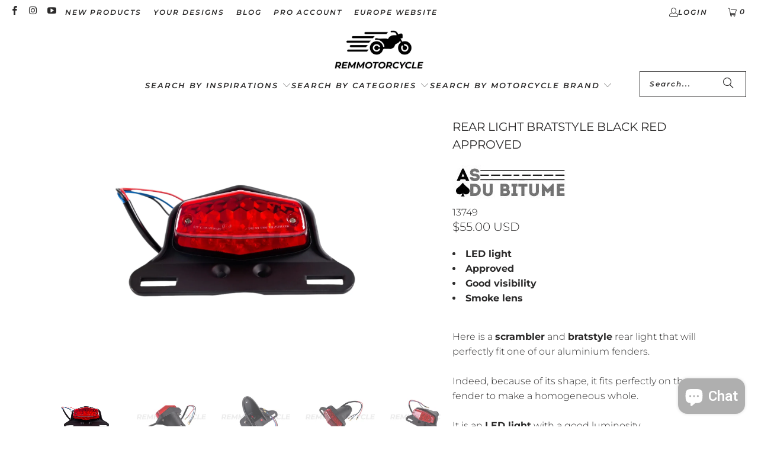

--- FILE ---
content_type: text/html; charset=utf-8
request_url: https://remmotorcycle.co/products/rear-light-bratstyle-black-red-approved
body_size: 49751
content:
<!DOCTYPE html>
<html class="no-js no-touch" lang="en">
  <head>
    <meta charset="utf-8">
    <meta http-equiv="cleartype" content="on">
    <meta name="robots" content="index,follow">

    <!-- Mobile Specific Metas -->
    <meta name="HandheldFriendly" content="True">
    <meta name="MobileOptimized" content="320">
    <meta name="viewport" content="width=device-width,initial-scale=1">
    <meta name="theme-color" content="#ffffff">

    
    <title>
      Rear light Bratstyle Black Red Approved - REM
    </title>

    
      <meta name="description" content="LED light Approved Good visibility Smoke lens   Here is a scrambler and bratstyle rear light that will perfectly fit one of our aluminium fenders.Indeed, because of its shape, it fits perfectly on the fender to make a homogeneous whole.It is an LED light with a good luminosity.This scrambler rear light is approved in E"/>
    

    <link rel="preconnect" href="https://fonts.shopifycdn.com" />
    <link rel="preconnect" href="https://cdn.shopify.com" />
    <link rel="preconnect" href="https://cdn.shopifycloud.com" />

    <link rel="dns-prefetch" href="https://v.shopify.com" />
    <link rel="dns-prefetch" href="https://www.youtube.com" />
    <link rel="dns-prefetch" href="https://vimeo.com" />

    <link href="//remmotorcycle.co/cdn/shop/t/23/assets/jquery.min.js?v=147293088974801289311766656009" as="script" rel="preload">

    <!-- Stylesheet for Fancybox library -->
    <link rel="stylesheet" href="//remmotorcycle.co/cdn/shop/t/23/assets/fancybox.css?v=19278034316635137701766656002" type="text/css" media="all" defer>

    <!-- Devkit styles --><style>
  @layer base, components, utilities, overrides;
</style><style data-shopify>:root {
    /* ===================================== */
    /* Root variables */
    /* ===================================== */

    --root-font-size: 16px;
    --root-color-primary: #000;
    --root-color-secondary: #fff;

    /* ===================================== */
    /* Colors */
    /* ===================================== */

    --color-primary: var(--root-color-primary);
    --color-secondary: var(--root-color-secondary);

    --link-color: #2b2a2a;
    --link-hover-color: #2b2a2a;
    --border-color: #2b2a2a;

    /* ===================================== */
    /* Icons */
    /* ===================================== */

    --icon-color: ;
    --icon-hover-color: var(--link-hover-color);
    --icon-size: px;

    /* ===================================== */
    /* Buttons */
    /* ===================================== */

    --button-style: pill_shaped;
    --button-weight: bold;
    --button-font-size: 14;
    --button-font-transform: uppercase;
    --btn-color: #dcdcdc;
    --btn-text-color: #2b2a2a;
    --btn-hover-color: #a1a1a1;

    
        --border-radius: 100px;
        --pill-padding: 16px;
      

    /* ===================================== */
    /* Typography */
    /* ===================================== */

    --regular-font-family: Montserrat;
    --regular-font-fallback-families: sans-serif;
    --regular-font-weight: 300;
    --regular-font-style: normal;
    --regular-font-size: 16px;
    --regular-font-transform: none;
    --regular-color: #2b2a2a;

    --headline-font-family: Montserrat, sans-serif;
    --headline-font-weight: 400;
    --headline-font-style: normal;
    --headline-font-transform: uppercase;
    --headline-color: #2b2a2a;
    --headline-letter_spacing: 0px;

    /* ===================================== */
    /* Components */
    /* ===================================== */

    /* Nav */
    --nav-font: Montserrat, sans-serif;
    --nav-font-style: italic;
    --nav-letter-spacing: 2;

    /* Footer */
    --sub-footer-text-color: #2b2a2a;
    --headline-footer-text-color: #2b2a2a;
    --footer-heading-font-size: 17;

    /* Newsletter */
    --use-newsletter-border: true;
    --newsletter-section-background-color: #cdcdcd;
    --newsletter-section-color: #2b2a2a;
    --newsletter-section-background-color-gradient: ;
    --newsletter-popup-image-align: left;
    --newsletter-popup-close: true;
    --newsletter-popup-text-align: center;
    --newsletter-popup-background-color: #ffffff;
    --newsletter-popup-color: #2b2a2a;
    --newsletter-popup-background-color-gradient: ;
  }</style>
<style data-shopify>h1, h2, h3, h4, h5, h6,
  .h1, .h2, .h3, .h4, .h5, .h6 {
    font-family: var(--headline-font-family);
    font-weight: var(--headline-font-weight);
    font-style: var(--headline-font-style);
    text-transform: var(--headline-font-transform);
    line-height: 1.5;
    color: var(--headline-color);
    display: block;
    letter-spacing: var(--headline-letter_spacing);
    text-rendering: optimizeLegibility;

    a {
      &:link,
      &:visited {
        color: inherit;
      }

      &:hover,
      &:active {
        color: var(--link-color);
      }
    }
  }

  h1, .h1 {
    font-size: 20px;
    margin: 0 auto 15px;
    clear: both;
    font-weight: var(--headline-font-weight);
    padding-top: 4px;
  }

  h2,
  .h2 {
    font-size: 18px;
    margin-bottom: 0.75em;
  }

  h3,
  .h3 {
    font-size: 16px;
    margin: 0 auto 15px 0;

    &.title {
      line-height: 1.25;
      margin: 0 auto 15px;
      clear: both;
      padding-top: 4px;
    }

    &.sub_title {
      padding: 5px 0;
    }
  }

  h4,
  .h4 {
    font-size: 14px;
    margin: 0 0 0.5em 0;
    padding: 7px 0;

    &.title a {
      border: 0;
      padding: 0;
      margin: 0;
    }
  }

  h5,
  .h5 {
    font-size: 13px;
    margin: 0 0 0.5em 0;
    padding: 7px 0;

    &.sub_title {
      padding: 5px 0;
      color: var(--headline-color);
    }

    &.sub_title a {
      color: var(--headline-color);
    }
  }

  h6,
  .h6 {
    font-size: 12px;
    letter-spacing: calc(var(--headline-letter_spacing) / 2);
    margin: 0 0 0.5em 0;
    padding: 7px 0;

    &.title {
      line-height: 32px;
      margin: 0 0 0.5em 0;
    }
  }

  p {
    margin: 0 0 15px;
    font-style: normal;
    line-height: 1.6em;
  }

  .text-align--center {
    text-align: center;
  }

  .text-align--left {
    text-align: left;
  }

  .text-align--right {
    text-align: right;
  }</style>
<style data-shopify>:root {
    /* Root Colors */
    --color-primary: #2b2a2a;
    --color-secondary: #ffffff;
  }

  html, body {
    color: var(--color-primary);
    background-color: var(--color-secondary);
  }</style>

<style>
      
    /*! modern-normalize v3.0.1 | MIT License | https://github.com/sindresorhus/modern-normalize */*,:before,:after{box-sizing:border-box}html{font-family:system-ui,Segoe UI,Roboto,Helvetica,Arial,sans-serif,"Apple Color Emoji","Segoe UI Emoji";line-height:1.15;text-size-adjust:100%;tab-size:4}body{margin:0}b,strong{font-weight:bolder}code,kbd,samp,pre{font-family:ui-monospace,SFMono-Regular,Consolas,Liberation Mono,Menlo,monospace;font-size:1em}small{font-size:80%}sub,sup{position:relative;font-size:75%;line-height:0;vertical-align:baseline}sub{bottom:-.25em}sup{top:-.5em}table{border-color:currentcolor}button,input,optgroup,select,textarea{margin:0;font-family:inherit;font-size:100%;line-height:1.15}button,[type=button],[type=reset],[type=submit]{-webkit-appearance:auto;appearance:auto}legend{padding:0}progress{vertical-align:baseline}::-webkit-inner-spin-button,::-webkit-outer-spin-button{height:auto}[type=search]{-webkit-appearance:textfield;appearance:textfield;outline-offset:-2px}::-webkit-search-decoration{-webkit-appearance:none;appearance:none}::-webkit-file-upload-button{font:inherit;-webkit-appearance:auto;appearance:auto}summary{display:list-item}
/*# sourceMappingURL=/s/files/1/1706/2393/t/308/assets/vendor.modern-normalize.css.map?v=101712644036999526981755568707 */

  
    </style>




<style>
      
    form,fieldset{margin-bottom:20px}input[type=text],input[type=password],input[type=email],input[type=search],input[type=url],input[type=tel],input[type=number],input[type=date],input[type=month],input[type=week],input[type=time],input[type=range],input[type=color],select,textarea{display:block;width:100%;height:44px;max-height:100%;padding:0 10px;margin:0;font:13px HelveticaNeue-Light,Helvetica Neue Light,Helvetica Neue,Helvetica,Arial,sans-serif;line-height:22px;color:#5f6a7d;-webkit-appearance:none;appearance:none;outline:none;background:#fff;border:1px solid var(--border-color);text-rendering:optimizelegibility;border-radius:var(--border-radius)}@media only screen and (width <= 480px){input[type=text],input[type=password],input[type=email],input[type=search],input[type=url],input[type=tel],input[type=number],input[type=date],input[type=month],input[type=week],input[type=time],input[type=range],input[type=color],select,textarea{font-size:16px}}input[type=text]:active,input[type=text]:focus,input[type=password]:active,input[type=password]:focus,input[type=email]:active,input[type=email]:focus,input[type=search]:active,input[type=search]:focus,input[type=url]:active,input[type=url]:focus,input[type=tel]:active,input[type=tel]:focus,input[type=number]:active,input[type=number]:focus,input[type=date]:active,input[type=date]:focus,input[type=month]:active,input[type=month]:focus,input[type=week]:active,input[type=week]:focus,input[type=time]:active,input[type=time]:focus,input[type=range]:active,input[type=range]:focus,input[type=color]:active,input[type=color]:focus,select:active,select:focus,textarea:active,textarea:focus{color:#444;border:1px solid #aaa}input[type=number]::-webkit-outer-spin-button,input[type=number]::-webkit-inner-spin-button{margin:0;-webkit-appearance:none;appearance:none}input[type=text]::-ms-clear{display:none;width:0;height:0}input[type=text]::-ms-reveal{display:none;width:0;height:0}input[type=search]::-webkit-search-decoration,input[type=search]::-webkit-search-cancel-button,input[type=search]::-webkit-search-results-button,input[type=search]::-webkit-search-results-decoration{display:none}input[type=date]{display:inline-flex}input[type=number]{-webkit-appearance:textfield!important;appearance:textfield!important}select::-ms-expand{display:none}select{padding:8px var(--pill-padding, 14px) 8px;text-overflow:"";text-indent:.01px;-webkit-appearance:none;appearance:none;background:#fff url("data:image/svg+xml,%3Csvg width='50' height='27' xmlns='http://www.w3.org/2000/svg'%3E%3Cpath d='M25 27.05 0 1.319 1.367 0 25 24.316 48.633 0 50 1.318z' fill='%23000' fill-rule='nonzero'/%3E%3C/svg%3E%0A") no-repeat 95% 50%;background-size:.85rem;border:1px solid #d9dbdc;border-radius:var(--border-radius)}label,legend{display:block;margin-bottom:5px;font-size:13px;font-weight:700;text-align:left;text-transform:var(--regular-font-transform)}input[type=checkbox]{display:inline}label span,legend span{font-size:13px;font-weight:700;color:#444}textarea{min-height:120px;padding:15px 9px}
/*# sourceMappingURL=/s/files/1/1416/8662/t/137/assets/util.forms.css.map?v=9434103573914653061743012128 */

  
    </style>


<style>
      
    svg.icon {
  display: inline-block;
  width: var(--icon-width-size, var(--icon-size));
  height: var(--icon-height-size, var(--icon-size));
  vertical-align: middle;
  color: inherit;
}

  
    </style>


<link href="//remmotorcycle.co/cdn/shop/t/23/assets/util.grid.css?v=72002231341491640291766656016" rel="stylesheet" type="text/css" media="all" />
    <script async crossorigin fetchpriority="high" src="/cdn/shopifycloud/importmap-polyfill/es-modules-shim.2.4.0.js"></script>
<script>
      console.warn('Asset size is too large to inline stylesheet: util.grid.css');
    </script>


<style>
      
    .page-blocks{display:flex;flex-wrap:wrap;justify-content:center;width:100%}.shopify-section{width:100%}@media only screen and (width <= 480px){.shopify-section{width:100%!important;padding-right:0!important;padding-left:0!important}}.section{width:95%;max-width:1200px;margin-right:auto;margin-left:auto}.section.is-width-wide{width:100%;max-width:none}.section-wrapper{display:flex;flex-wrap:wrap;justify-content:center;width:100%}.section-wrapper .under-menu:nth-child(1) .full-width--false{margin-top:30px}.no-js .section-wrapper .under-menu:nth-child(1) .full-width--false{margin-top:0}.section-wrapper--product{width:95%;max-width:1200px;margin-right:auto;margin-left:auto}.section-wrapper--product .section{width:100%}.section-wrapper--product.is-width-wide{width:100%;max-width:none}@media only screen and (width <= 798px){.mobile_nav-fixed--true .section-wrapper{display:block;margin-top:40px}}@media only screen and (width <= 798px){.mobile_nav-fixed--true.promo-banner--show .section-wrapper{display:block;margin-top:70px}}
/*# sourceMappingURL=/s/files/1/1416/8662/t/137/assets/util.section.css.map?v=153702294399133020061743012128 */

  
    </style>



<link rel="preconnect" href="https://fonts.googleapis.com">
<link rel="preconnect" href="https://fonts.gstatic.com" crossorigin>
<link
  href="https://fonts.googleapis.com/css2?family=Oswald:wght@200..700&family=Roboto:ital,wght@0,100..900;1,100..900&display=swap"
  rel="stylesheet"
>
<style>
  :root {
    --link-color: #03a196;
    --link-hover-color: #03857c;

    --icon-color: #000;
    --icon-size: 24px;

    --headline-font-family: 'Oswald', sans-serif;
    --headline-font-weight: 300;
    --headline-font-style: normal;
    --headline-font-transform: uppercase;
    --headline-color: #333;
    --headline-letter_spacing: 2px;

    --regular-font-family: 'Roboto', sans-serif;
    --regular-font-weight: 400;
    --regular-font-style: normal;
    --regular-font-size: 15px;
    --regular-font-transform: none;
    --regular-color: #333;

    --border-radius: 0;
  }

  body {
    font-family: var(--regular-font-family);
    font-weight: var(--regular-font-weight);
    font-style: var(--regular-font-style);
    font-size: var(--regular-font-size);
    text-transform: var(--regular-font-transform);
    color: var(--regular-color);
    line-height: 1.6em;
    overflow: auto;
  }
</style>


    <!-- Stylesheets for Turbo -->
    <link href="//remmotorcycle.co/cdn/shop/t/23/assets/styles.css?v=78477386879693178801768917273" rel="stylesheet" type="text/css" media="all" />

    <!-- Icons -->
    
      <link rel="shortcut icon" type="image/x-icon" href="//remmotorcycle.co/cdn/shop/files/Nouveau_projet_180x180.webp?v=1681466853">
      <link rel="apple-touch-icon" href="//remmotorcycle.co/cdn/shop/files/Nouveau_projet_180x180.webp?v=1681466853"/>
      <link rel="apple-touch-icon" sizes="57x57" href="//remmotorcycle.co/cdn/shop/files/Nouveau_projet_57x57.webp?v=1681466853"/>
      <link rel="apple-touch-icon" sizes="60x60" href="//remmotorcycle.co/cdn/shop/files/Nouveau_projet_60x60.webp?v=1681466853"/>
      <link rel="apple-touch-icon" sizes="72x72" href="//remmotorcycle.co/cdn/shop/files/Nouveau_projet_72x72.webp?v=1681466853"/>
      <link rel="apple-touch-icon" sizes="76x76" href="//remmotorcycle.co/cdn/shop/files/Nouveau_projet_76x76.webp?v=1681466853"/>
      <link rel="apple-touch-icon" sizes="114x114" href="//remmotorcycle.co/cdn/shop/files/Nouveau_projet_114x114.webp?v=1681466853"/>
      <link rel="apple-touch-icon" sizes="180x180" href="//remmotorcycle.co/cdn/shop/files/Nouveau_projet_180x180.webp?v=1681466853"/>
      <link rel="apple-touch-icon" sizes="228x228" href="//remmotorcycle.co/cdn/shop/files/Nouveau_projet_228x228.webp?v=1681466853"/>
    
    <link rel="canonical" href="https://remmotorcycle.co/products/rear-light-bratstyle-black-red-approved"/>

    

    

    
      <script src="//remmotorcycle.co/cdn/shop/t/23/assets/currencies.js?v=1648699478663843391766656001" defer></script>
    

    
    <script>
      window.PXUTheme = window.PXUTheme || {};
      window.PXUTheme.version = '9.5.2';
      window.PXUTheme.name = 'Turbo';
    </script>
    


    
<template id="price-ui"><span class="compare-at-price" data-compare-at-price></span><span class="price " data-price></span><span class="unit-pricing" data-unit-pricing></span></template>
    <template id="price-ui-badge"><span class="badge" data-badge></span></template>
    
    <template id="price-ui__price"><span class="money" data-price></span></template>
    <template id="price-ui__price-range"><span class="price-min" data-price-min><span class="money" data-price></span></span> - <span class="price-max" data-price-max><span class="money" data-price></span></span></template>
    <template id="price-ui__unit-pricing"><span class="unit-quantity" data-unit-quantity></span> | <span class="unit-price" data-unit-price><span class="money" data-price></span></span> / <span class="unit-measurement" data-unit-measurement></span></template>
    <template id="price-ui-badge__percent-savings-range">Save up to <span data-price-percent></span>%</template>
    <template id="price-ui-badge__percent-savings">Save <span data-price-percent></span>%</template>
    <template id="price-ui-badge__price-savings-range">Save up to <span class="money" data-price></span></template>
    <template id="price-ui-badge__price-savings">Save <span class="money" data-price></span></template>
    <template id="price-ui-badge__on-sale">Sale</template>
    <template id="price-ui-badge__sold-out">Sold out</template>
    <template id="price-ui-badge__in-stock">In stock</template>
    
<script type="importmap">
{
  "imports": {
    "component.age-gate": "//remmotorcycle.co/cdn/shop/t/23/assets/component.age-gate.js?v=178206963185212261781766656000",
    "component.back-to-top-button": "//remmotorcycle.co/cdn/shop/t/23/assets/component.back-to-top-button.js?v=121105669381073937401766656000",
    "currencies": "//remmotorcycle.co/cdn/shop/t/23/assets/currencies.js?v=1648699478663843391766656001",
    "instantclick": "//remmotorcycle.co/cdn/shop/t/23/assets/instantclick.min.js?v=20092422000980684151766656008",
    "jquery.cart": "//remmotorcycle.co/cdn/shop/t/23/assets/jquery.cart.min.js?v=166679848951413287571766656008",
    "jquery": "//remmotorcycle.co/cdn/shop/t/23/assets/jquery.min.js?v=147293088974801289311766656009",
    "themeEditorSections": "//remmotorcycle.co/cdn/shop/t/23/assets/themeEditorSections.js?v=5839781550804967381766656012",
    "util.animations": "//remmotorcycle.co/cdn/shop/t/23/assets/util.animations.js?v=88379227021148447571766656015",
    "util.events": "//remmotorcycle.co/cdn/shop/t/23/assets/util.events.js?v=163430142883111782711766656015",
    "vendor.isbot": "//remmotorcycle.co/cdn/shop/t/23/assets/vendor.isbot.js?v=141969293939305478221766656020",
    "vendor.just-debounce": "//remmotorcycle.co/cdn/shop/t/23/assets/vendor.just-debounce.js?v=43348262834111556771766656020",
    "vendor.noscroll.96a94b32": "//remmotorcycle.co/cdn/shop/t/23/assets/vendor.noscroll.96a94b32.js?v=103500330829761603901766656021",
    "vendor.noscroll": "//remmotorcycle.co/cdn/shop/t/23/assets/vendor.noscroll.js?v=81117179843272977361766656021",
    "vendors": "//remmotorcycle.co/cdn/shop/t/23/assets/vendors.js?v=176241922172216752211766656022"
  }
}
</script><script>
      
window.PXUTheme = window.PXUTheme || {};


window.PXUTheme.theme_settings = {};
window.PXUTheme.currency = {};
window.PXUTheme.routes = window.PXUTheme.routes || {};


window.PXUTheme.theme_settings.display_tos_checkbox = false;
window.PXUTheme.theme_settings.go_to_checkout = false;
window.PXUTheme.theme_settings.cart_action = "reload_page";
window.PXUTheme.theme_settings.cart_shipping_calculator = false;


window.PXUTheme.theme_settings.collection_swatches = false;
window.PXUTheme.theme_settings.collection_secondary_image = true;


window.PXUTheme.currency.show_multiple_currencies = false;
window.PXUTheme.currency.shop_currency = "USD";
window.PXUTheme.currency.default_currency = "USD";
window.PXUTheme.currency.display_format = "money_with_currency_format";
window.PXUTheme.currency.money_format = "${{amount}} USD";
window.PXUTheme.currency.money_format_no_currency = "${{amount}}";
window.PXUTheme.currency.money_format_currency = "${{amount}} USD";
window.PXUTheme.currency.native_multi_currency = true;
window.PXUTheme.currency.iso_code = "USD";
window.PXUTheme.currency.symbol = "$";


window.PXUTheme.theme_settings.display_inventory_left = true;
window.PXUTheme.theme_settings.inventory_threshold = 10;
window.PXUTheme.theme_settings.limit_quantity = false;


window.PXUTheme.theme_settings.menu_position = "inline";


window.PXUTheme.theme_settings.newsletter_popup = false;
window.PXUTheme.theme_settings.newsletter_popup_days = "7";
window.PXUTheme.theme_settings.newsletter_popup_mobile = true;
window.PXUTheme.theme_settings.newsletter_popup_seconds = 2;


window.PXUTheme.theme_settings.pagination_type = "basic_pagination";


window.PXUTheme.theme_settings.enable_shopify_collection_badges = false;
window.PXUTheme.theme_settings.quick_shop_thumbnail_position = "bottom-thumbnails";
window.PXUTheme.theme_settings.product_form_style = "radio";
window.PXUTheme.theme_settings.sale_banner_enabled = true;
window.PXUTheme.theme_settings.display_savings = true;
window.PXUTheme.theme_settings.display_sold_out_price = false;
window.PXUTheme.theme_settings.free_text = "Free";
window.PXUTheme.theme_settings.video_looping = false;
window.PXUTheme.theme_settings.quick_shop_style = "popup";
window.PXUTheme.theme_settings.hover_enabled = false;


window.PXUTheme.routes.cart_url = "/cart";
window.PXUTheme.routes.cart_update_url = "/cart/update";
window.PXUTheme.routes.root_url = "/";
window.PXUTheme.routes.search_url = "/search";
window.PXUTheme.routes.all_products_collection_url = "/collections/all";
window.PXUTheme.routes.product_recommendations_url = "/recommendations/products";
window.PXUTheme.routes.predictive_search_url = "/search/suggest";


window.PXUTheme.theme_settings.image_loading_style = "blur-up";


window.PXUTheme.theme_settings.enable_autocomplete = true;


window.PXUTheme.theme_settings.page_dots_enabled = true;
window.PXUTheme.theme_settings.slideshow_arrow_size = "light";


window.PXUTheme.theme_settings.quick_shop_enabled = false;


window.PXUTheme.translation = {};


window.PXUTheme.translation.agree_to_terms_warning = "You must agree with the terms and conditions to checkout.";
window.PXUTheme.translation.one_item_left = "item left";
window.PXUTheme.translation.items_left_text = "items left";
window.PXUTheme.translation.cart_savings_text = "Total Savings";
window.PXUTheme.translation.cart_discount_text = "Discount";
window.PXUTheme.translation.cart_subtotal_text = "Subtotal";
window.PXUTheme.translation.cart_remove_text = "Remove";
window.PXUTheme.translation.cart_free_text = "Free";


window.PXUTheme.translation.newsletter_success_text = "Thank you for joining our mailing list!";


window.PXUTheme.translation.notify_email = "Enter your email address...";
window.PXUTheme.translation.notify_email_value = "Translation missing: en.contact.fields.email";
window.PXUTheme.translation.notify_email_send = "Send";
window.PXUTheme.translation.notify_message_first = "Please notify me when ";
window.PXUTheme.translation.notify_message_last = " becomes available - ";
window.PXUTheme.translation.notify_success_text = "Thanks! We will notify you when this product becomes available!";


window.PXUTheme.translation.add_to_cart = "Add to Cart";
window.PXUTheme.translation.coming_soon_text = "Coming Soon";
window.PXUTheme.translation.sold_out_text = "Sold Out";
window.PXUTheme.translation.sale_text = "Sale";
window.PXUTheme.translation.savings_text = "You Save";
window.PXUTheme.translation.percent_off_text = "% off";
window.PXUTheme.translation.from_text = " ";
window.PXUTheme.translation.new_text = "New";
window.PXUTheme.translation.pre_order_text = "Pre-Order";
window.PXUTheme.translation.unavailable_text = "Unavailable";


window.PXUTheme.translation.all_results = "View all results";
window.PXUTheme.translation.no_results = "Sorry, no results!";


window.PXUTheme.media_queries = {};
window.PXUTheme.media_queries.small = window.matchMedia( "(max-width: 480px)" );
window.PXUTheme.media_queries.medium = window.matchMedia( "(max-width: 798px)" );
window.PXUTheme.media_queries.large = window.matchMedia( "(min-width: 799px)" );
window.PXUTheme.media_queries.larger = window.matchMedia( "(min-width: 960px)" );
window.PXUTheme.media_queries.xlarge = window.matchMedia( "(min-width: 1200px)" );
window.PXUTheme.media_queries.ie10 = window.matchMedia( "all and (-ms-high-contrast: none), (-ms-high-contrast: active)" );
window.PXUTheme.media_queries.tablet = window.matchMedia( "only screen and (min-width: 799px) and (max-width: 1024px)" );
window.PXUTheme.media_queries.mobile_and_tablet = window.matchMedia( "(max-width: 1024px)" );

    </script>

    

    

    <script>
      
    </script>

    <script>window.performance && window.performance.mark && window.performance.mark('shopify.content_for_header.start');</script><meta name="google-site-verification" content="JzHrODPvIrgYGRCoXCXQPxDYr5XuSS_qqqxdqjH1bAY">
<meta id="shopify-digital-wallet" name="shopify-digital-wallet" content="/25153954/digital_wallets/dialog">
<meta name="shopify-checkout-api-token" content="9fd834901ea56c55d7069e416d282405">
<link rel="alternate" type="application/json+oembed" href="https://remmotorcycle.co/products/rear-light-bratstyle-black-red-approved.oembed">
<script async="async" src="/checkouts/internal/preloads.js?locale=en-US"></script>
<link rel="preconnect" href="https://shop.app" crossorigin="anonymous">
<script async="async" src="https://shop.app/checkouts/internal/preloads.js?locale=en-US&shop_id=25153954" crossorigin="anonymous"></script>
<script id="apple-pay-shop-capabilities" type="application/json">{"shopId":25153954,"countryCode":"HK","currencyCode":"USD","merchantCapabilities":["supports3DS"],"merchantId":"gid:\/\/shopify\/Shop\/25153954","merchantName":"REM","requiredBillingContactFields":["postalAddress","email","phone"],"requiredShippingContactFields":["postalAddress","email","phone"],"shippingType":"shipping","supportedNetworks":["visa","masterCard","amex"],"total":{"type":"pending","label":"REM","amount":"1.00"},"shopifyPaymentsEnabled":true,"supportsSubscriptions":true}</script>
<script id="shopify-features" type="application/json">{"accessToken":"9fd834901ea56c55d7069e416d282405","betas":["rich-media-storefront-analytics"],"domain":"remmotorcycle.co","predictiveSearch":true,"shopId":25153954,"locale":"en"}</script>
<script>var Shopify = Shopify || {};
Shopify.shop = "remmotus.myshopify.com";
Shopify.locale = "en";
Shopify.currency = {"active":"USD","rate":"1.0"};
Shopify.country = "US";
Shopify.theme = {"name":"STANDARD","id":137010118717,"schema_name":"Turbo","schema_version":"9.5.2","theme_store_id":null,"role":"main"};
Shopify.theme.handle = "null";
Shopify.theme.style = {"id":null,"handle":null};
Shopify.cdnHost = "remmotorcycle.co/cdn";
Shopify.routes = Shopify.routes || {};
Shopify.routes.root = "/";</script>
<script type="module">!function(o){(o.Shopify=o.Shopify||{}).modules=!0}(window);</script>
<script>!function(o){function n(){var o=[];function n(){o.push(Array.prototype.slice.apply(arguments))}return n.q=o,n}var t=o.Shopify=o.Shopify||{};t.loadFeatures=n(),t.autoloadFeatures=n()}(window);</script>
<script>
  window.ShopifyPay = window.ShopifyPay || {};
  window.ShopifyPay.apiHost = "shop.app\/pay";
  window.ShopifyPay.redirectState = null;
</script>
<script id="shop-js-analytics" type="application/json">{"pageType":"product"}</script>
<script defer="defer" async type="module" src="//remmotorcycle.co/cdn/shopifycloud/shop-js/modules/v2/client.init-shop-cart-sync_BT-GjEfc.en.esm.js"></script>
<script defer="defer" async type="module" src="//remmotorcycle.co/cdn/shopifycloud/shop-js/modules/v2/chunk.common_D58fp_Oc.esm.js"></script>
<script defer="defer" async type="module" src="//remmotorcycle.co/cdn/shopifycloud/shop-js/modules/v2/chunk.modal_xMitdFEc.esm.js"></script>
<script type="module">
  await import("//remmotorcycle.co/cdn/shopifycloud/shop-js/modules/v2/client.init-shop-cart-sync_BT-GjEfc.en.esm.js");
await import("//remmotorcycle.co/cdn/shopifycloud/shop-js/modules/v2/chunk.common_D58fp_Oc.esm.js");
await import("//remmotorcycle.co/cdn/shopifycloud/shop-js/modules/v2/chunk.modal_xMitdFEc.esm.js");

  window.Shopify.SignInWithShop?.initShopCartSync?.({"fedCMEnabled":true,"windoidEnabled":true});

</script>
<script>
  window.Shopify = window.Shopify || {};
  if (!window.Shopify.featureAssets) window.Shopify.featureAssets = {};
  window.Shopify.featureAssets['shop-js'] = {"shop-cart-sync":["modules/v2/client.shop-cart-sync_DZOKe7Ll.en.esm.js","modules/v2/chunk.common_D58fp_Oc.esm.js","modules/v2/chunk.modal_xMitdFEc.esm.js"],"init-fed-cm":["modules/v2/client.init-fed-cm_B6oLuCjv.en.esm.js","modules/v2/chunk.common_D58fp_Oc.esm.js","modules/v2/chunk.modal_xMitdFEc.esm.js"],"shop-cash-offers":["modules/v2/client.shop-cash-offers_D2sdYoxE.en.esm.js","modules/v2/chunk.common_D58fp_Oc.esm.js","modules/v2/chunk.modal_xMitdFEc.esm.js"],"shop-login-button":["modules/v2/client.shop-login-button_QeVjl5Y3.en.esm.js","modules/v2/chunk.common_D58fp_Oc.esm.js","modules/v2/chunk.modal_xMitdFEc.esm.js"],"pay-button":["modules/v2/client.pay-button_DXTOsIq6.en.esm.js","modules/v2/chunk.common_D58fp_Oc.esm.js","modules/v2/chunk.modal_xMitdFEc.esm.js"],"shop-button":["modules/v2/client.shop-button_DQZHx9pm.en.esm.js","modules/v2/chunk.common_D58fp_Oc.esm.js","modules/v2/chunk.modal_xMitdFEc.esm.js"],"avatar":["modules/v2/client.avatar_BTnouDA3.en.esm.js"],"init-windoid":["modules/v2/client.init-windoid_CR1B-cfM.en.esm.js","modules/v2/chunk.common_D58fp_Oc.esm.js","modules/v2/chunk.modal_xMitdFEc.esm.js"],"init-shop-for-new-customer-accounts":["modules/v2/client.init-shop-for-new-customer-accounts_C_vY_xzh.en.esm.js","modules/v2/client.shop-login-button_QeVjl5Y3.en.esm.js","modules/v2/chunk.common_D58fp_Oc.esm.js","modules/v2/chunk.modal_xMitdFEc.esm.js"],"init-shop-email-lookup-coordinator":["modules/v2/client.init-shop-email-lookup-coordinator_BI7n9ZSv.en.esm.js","modules/v2/chunk.common_D58fp_Oc.esm.js","modules/v2/chunk.modal_xMitdFEc.esm.js"],"init-shop-cart-sync":["modules/v2/client.init-shop-cart-sync_BT-GjEfc.en.esm.js","modules/v2/chunk.common_D58fp_Oc.esm.js","modules/v2/chunk.modal_xMitdFEc.esm.js"],"shop-toast-manager":["modules/v2/client.shop-toast-manager_DiYdP3xc.en.esm.js","modules/v2/chunk.common_D58fp_Oc.esm.js","modules/v2/chunk.modal_xMitdFEc.esm.js"],"init-customer-accounts":["modules/v2/client.init-customer-accounts_D9ZNqS-Q.en.esm.js","modules/v2/client.shop-login-button_QeVjl5Y3.en.esm.js","modules/v2/chunk.common_D58fp_Oc.esm.js","modules/v2/chunk.modal_xMitdFEc.esm.js"],"init-customer-accounts-sign-up":["modules/v2/client.init-customer-accounts-sign-up_iGw4briv.en.esm.js","modules/v2/client.shop-login-button_QeVjl5Y3.en.esm.js","modules/v2/chunk.common_D58fp_Oc.esm.js","modules/v2/chunk.modal_xMitdFEc.esm.js"],"shop-follow-button":["modules/v2/client.shop-follow-button_CqMgW2wH.en.esm.js","modules/v2/chunk.common_D58fp_Oc.esm.js","modules/v2/chunk.modal_xMitdFEc.esm.js"],"checkout-modal":["modules/v2/client.checkout-modal_xHeaAweL.en.esm.js","modules/v2/chunk.common_D58fp_Oc.esm.js","modules/v2/chunk.modal_xMitdFEc.esm.js"],"shop-login":["modules/v2/client.shop-login_D91U-Q7h.en.esm.js","modules/v2/chunk.common_D58fp_Oc.esm.js","modules/v2/chunk.modal_xMitdFEc.esm.js"],"lead-capture":["modules/v2/client.lead-capture_BJmE1dJe.en.esm.js","modules/v2/chunk.common_D58fp_Oc.esm.js","modules/v2/chunk.modal_xMitdFEc.esm.js"],"payment-terms":["modules/v2/client.payment-terms_Ci9AEqFq.en.esm.js","modules/v2/chunk.common_D58fp_Oc.esm.js","modules/v2/chunk.modal_xMitdFEc.esm.js"]};
</script>
<script>(function() {
  var isLoaded = false;
  function asyncLoad() {
    if (isLoaded) return;
    isLoaded = true;
    var urls = ["https:\/\/cks3.amplifiedcdn.com\/ckjs.production.min.js?unique_id=remmotus.myshopify.com\u0026shop=remmotus.myshopify.com","https:\/\/cdn.shopify.com\/s\/files\/1\/2515\/3954\/t\/11\/assets\/globo.filter.init.js?shop=remmotus.myshopify.com","https:\/\/ccjs.amplifiedcdn.com\/ccjs.umd.js?unique_id=remmotus.myshopify.com\u0026shop=remmotus.myshopify.com","https:\/\/cdn.shopify.com\/s\/files\/1\/2515\/3954\/t\/16\/assets\/rev_25153954.js?v=1727363674\u0026shop=remmotus.myshopify.com","https:\/\/static.seel.com\/shopify\/worry-free-purchase\/script\/remmotus.myshopify.com.js?shop=remmotus.myshopify.com","https:\/\/prod.shop.analytics.kiliba.eu\/shopifyScriptTag.min.js?ts=1769371907\u0026shop=remmotus.myshopify.com","https:\/\/prod.shop.analytics.kiliba.eu\/shopifyPopup.min.js?ts=1769371907\u0026shop=remmotus.myshopify.com"];
    for (var i = 0; i < urls.length; i++) {
      var s = document.createElement('script');
      s.type = 'text/javascript';
      s.async = true;
      s.src = urls[i];
      var x = document.getElementsByTagName('script')[0];
      x.parentNode.insertBefore(s, x);
    }
  };
  if(window.attachEvent) {
    window.attachEvent('onload', asyncLoad);
  } else {
    window.addEventListener('load', asyncLoad, false);
  }
})();</script>
<script id="__st">var __st={"a":25153954,"offset":-21600,"reqid":"4164b75b-8659-4b97-81d9-be72f25c8b49-1769375887","pageurl":"remmotorcycle.co\/products\/rear-light-bratstyle-black-red-approved","u":"ca20be51dd98","p":"product","rtyp":"product","rid":6649283543101};</script>
<script>window.ShopifyPaypalV4VisibilityTracking = true;</script>
<script id="captcha-bootstrap">!function(){'use strict';const t='contact',e='account',n='new_comment',o=[[t,t],['blogs',n],['comments',n],[t,'customer']],c=[[e,'customer_login'],[e,'guest_login'],[e,'recover_customer_password'],[e,'create_customer']],r=t=>t.map((([t,e])=>`form[action*='/${t}']:not([data-nocaptcha='true']) input[name='form_type'][value='${e}']`)).join(','),a=t=>()=>t?[...document.querySelectorAll(t)].map((t=>t.form)):[];function s(){const t=[...o],e=r(t);return a(e)}const i='password',u='form_key',d=['recaptcha-v3-token','g-recaptcha-response','h-captcha-response',i],f=()=>{try{return window.sessionStorage}catch{return}},m='__shopify_v',_=t=>t.elements[u];function p(t,e,n=!1){try{const o=window.sessionStorage,c=JSON.parse(o.getItem(e)),{data:r}=function(t){const{data:e,action:n}=t;return t[m]||n?{data:e,action:n}:{data:t,action:n}}(c);for(const[e,n]of Object.entries(r))t.elements[e]&&(t.elements[e].value=n);n&&o.removeItem(e)}catch(o){console.error('form repopulation failed',{error:o})}}const l='form_type',E='cptcha';function T(t){t.dataset[E]=!0}const w=window,h=w.document,L='Shopify',v='ce_forms',y='captcha';let A=!1;((t,e)=>{const n=(g='f06e6c50-85a8-45c8-87d0-21a2b65856fe',I='https://cdn.shopify.com/shopifycloud/storefront-forms-hcaptcha/ce_storefront_forms_captcha_hcaptcha.v1.5.2.iife.js',D={infoText:'Protected by hCaptcha',privacyText:'Privacy',termsText:'Terms'},(t,e,n)=>{const o=w[L][v],c=o.bindForm;if(c)return c(t,g,e,D).then(n);var r;o.q.push([[t,g,e,D],n]),r=I,A||(h.body.append(Object.assign(h.createElement('script'),{id:'captcha-provider',async:!0,src:r})),A=!0)});var g,I,D;w[L]=w[L]||{},w[L][v]=w[L][v]||{},w[L][v].q=[],w[L][y]=w[L][y]||{},w[L][y].protect=function(t,e){n(t,void 0,e),T(t)},Object.freeze(w[L][y]),function(t,e,n,w,h,L){const[v,y,A,g]=function(t,e,n){const i=e?o:[],u=t?c:[],d=[...i,...u],f=r(d),m=r(i),_=r(d.filter((([t,e])=>n.includes(e))));return[a(f),a(m),a(_),s()]}(w,h,L),I=t=>{const e=t.target;return e instanceof HTMLFormElement?e:e&&e.form},D=t=>v().includes(t);t.addEventListener('submit',(t=>{const e=I(t);if(!e)return;const n=D(e)&&!e.dataset.hcaptchaBound&&!e.dataset.recaptchaBound,o=_(e),c=g().includes(e)&&(!o||!o.value);(n||c)&&t.preventDefault(),c&&!n&&(function(t){try{if(!f())return;!function(t){const e=f();if(!e)return;const n=_(t);if(!n)return;const o=n.value;o&&e.removeItem(o)}(t);const e=Array.from(Array(32),(()=>Math.random().toString(36)[2])).join('');!function(t,e){_(t)||t.append(Object.assign(document.createElement('input'),{type:'hidden',name:u})),t.elements[u].value=e}(t,e),function(t,e){const n=f();if(!n)return;const o=[...t.querySelectorAll(`input[type='${i}']`)].map((({name:t})=>t)),c=[...d,...o],r={};for(const[a,s]of new FormData(t).entries())c.includes(a)||(r[a]=s);n.setItem(e,JSON.stringify({[m]:1,action:t.action,data:r}))}(t,e)}catch(e){console.error('failed to persist form',e)}}(e),e.submit())}));const S=(t,e)=>{t&&!t.dataset[E]&&(n(t,e.some((e=>e===t))),T(t))};for(const o of['focusin','change'])t.addEventListener(o,(t=>{const e=I(t);D(e)&&S(e,y())}));const B=e.get('form_key'),M=e.get(l),P=B&&M;t.addEventListener('DOMContentLoaded',(()=>{const t=y();if(P)for(const e of t)e.elements[l].value===M&&p(e,B);[...new Set([...A(),...v().filter((t=>'true'===t.dataset.shopifyCaptcha))])].forEach((e=>S(e,t)))}))}(h,new URLSearchParams(w.location.search),n,t,e,['guest_login'])})(!0,!0)}();</script>
<script integrity="sha256-4kQ18oKyAcykRKYeNunJcIwy7WH5gtpwJnB7kiuLZ1E=" data-source-attribution="shopify.loadfeatures" defer="defer" src="//remmotorcycle.co/cdn/shopifycloud/storefront/assets/storefront/load_feature-a0a9edcb.js" crossorigin="anonymous"></script>
<script crossorigin="anonymous" defer="defer" src="//remmotorcycle.co/cdn/shopifycloud/storefront/assets/shopify_pay/storefront-65b4c6d7.js?v=20250812"></script>
<script data-source-attribution="shopify.dynamic_checkout.dynamic.init">var Shopify=Shopify||{};Shopify.PaymentButton=Shopify.PaymentButton||{isStorefrontPortableWallets:!0,init:function(){window.Shopify.PaymentButton.init=function(){};var t=document.createElement("script");t.src="https://remmotorcycle.co/cdn/shopifycloud/portable-wallets/latest/portable-wallets.en.js",t.type="module",document.head.appendChild(t)}};
</script>
<script data-source-attribution="shopify.dynamic_checkout.buyer_consent">
  function portableWalletsHideBuyerConsent(e){var t=document.getElementById("shopify-buyer-consent"),n=document.getElementById("shopify-subscription-policy-button");t&&n&&(t.classList.add("hidden"),t.setAttribute("aria-hidden","true"),n.removeEventListener("click",e))}function portableWalletsShowBuyerConsent(e){var t=document.getElementById("shopify-buyer-consent"),n=document.getElementById("shopify-subscription-policy-button");t&&n&&(t.classList.remove("hidden"),t.removeAttribute("aria-hidden"),n.addEventListener("click",e))}window.Shopify?.PaymentButton&&(window.Shopify.PaymentButton.hideBuyerConsent=portableWalletsHideBuyerConsent,window.Shopify.PaymentButton.showBuyerConsent=portableWalletsShowBuyerConsent);
</script>
<script data-source-attribution="shopify.dynamic_checkout.cart.bootstrap">document.addEventListener("DOMContentLoaded",(function(){function t(){return document.querySelector("shopify-accelerated-checkout-cart, shopify-accelerated-checkout")}if(t())Shopify.PaymentButton.init();else{new MutationObserver((function(e,n){t()&&(Shopify.PaymentButton.init(),n.disconnect())})).observe(document.body,{childList:!0,subtree:!0})}}));
</script>
<script id='scb4127' type='text/javascript' async='' src='https://remmotorcycle.co/cdn/shopifycloud/privacy-banner/storefront-banner.js'></script><link id="shopify-accelerated-checkout-styles" rel="stylesheet" media="screen" href="https://remmotorcycle.co/cdn/shopifycloud/portable-wallets/latest/accelerated-checkout-backwards-compat.css" crossorigin="anonymous">
<style id="shopify-accelerated-checkout-cart">
        #shopify-buyer-consent {
  margin-top: 1em;
  display: inline-block;
  width: 100%;
}

#shopify-buyer-consent.hidden {
  display: none;
}

#shopify-subscription-policy-button {
  background: none;
  border: none;
  padding: 0;
  text-decoration: underline;
  font-size: inherit;
  cursor: pointer;
}

#shopify-subscription-policy-button::before {
  box-shadow: none;
}

      </style>

<script>window.performance && window.performance.mark && window.performance.mark('shopify.content_for_header.end');</script>

    

<meta name="author" content="REM">
<meta property="og:url" content="https://remmotorcycle.co/products/rear-light-bratstyle-black-red-approved">
<meta property="og:site_name" content="REM">




  <meta property="og:type" content="product">
  <meta property="og:title" content="Rear light Bratstyle Black Red Approved">
  
    
      <meta property="og:image" content="https://remmotorcycle.co/cdn/shop/products/feuarrierebratstyle_2_0fc4817b-15cb-451d-9564-43a6536f6333_600x.jpg?v=1749818928">
      <meta property="og:image:secure_url" content="https://remmotorcycle.co/cdn/shop/products/feuarrierebratstyle_2_0fc4817b-15cb-451d-9564-43a6536f6333_600x.jpg?v=1749818928">
      
      <meta property="og:image:width" content="2304">
      <meta property="og:image:height" content="1536">
    
      <meta property="og:image" content="https://remmotorcycle.co/cdn/shop/products/feuarrierebratstyle_3_600x.jpg?v=1705074288">
      <meta property="og:image:secure_url" content="https://remmotorcycle.co/cdn/shop/products/feuarrierebratstyle_3_600x.jpg?v=1705074288">
      
      <meta property="og:image:width" content="2304">
      <meta property="og:image:height" content="1536">
    
      <meta property="og:image" content="https://remmotorcycle.co/cdn/shop/products/feuarrierebratstyle_4_600x.jpg?v=1705074288">
      <meta property="og:image:secure_url" content="https://remmotorcycle.co/cdn/shop/products/feuarrierebratstyle_4_600x.jpg?v=1705074288">
      
      <meta property="og:image:width" content="2304">
      <meta property="og:image:height" content="1536">
    
  
  <meta property="product:price:amount" content="55.00">
  <meta property="product:price:currency" content="USD">



  <meta property="og:description" content="LED light Approved Good visibility Smoke lens   Here is a scrambler and bratstyle rear light that will perfectly fit one of our aluminium fenders.Indeed, because of its shape, it fits perfectly on the fender to make a homogeneous whole.It is an LED light with a good luminosity.This scrambler rear light is approved in E">




<meta name="twitter:card" content="summary">

  <meta name="twitter:title" content="Rear light Bratstyle Black Red Approved">
  <meta name="twitter:description" content="
LED light


Approved


Good visibility

Smoke lens
 
Here is a scrambler and bratstyle rear light that will perfectly fit one of our aluminium fenders.Indeed, because of its shape, it fits perfectly on the fender to make a homogeneous whole.It is an LED light with a good luminosity.This scrambler rear light is approved in Europe.It is made of aluminum with a smoked / black plastic lens.It is covered with a nice black paint. It is also available in black and black lens. The scrambler tail light has a license plate holder.
 
Dimensions (in cm):

 
Example :

LED light:


 
Specs:

Power: 10W
Voltage: 12V
Position: rear
Material: metal
Weight: 350 g

Note: It may be advisable to install resistors if your tail light works with bulbs.Currently available in 10-15 days.
 ">
  <meta name="twitter:image" content="https://remmotorcycle.co/cdn/shop/products/feuarrierebratstyle_2_0fc4817b-15cb-451d-9564-43a6536f6333_240x.jpg?v=1749818928">
  <meta name="twitter:image:width" content="240">
  <meta name="twitter:image:height" content="240">
  <meta name="twitter:image:alt" content="Rear light Bratstyle Black Red Approved">



    
    
  <!-- BEGIN app block: shopify://apps/smart-filter-search/blocks/app-embed/5cc1944c-3014-4a2a-af40-7d65abc0ef73 --><link rel="preconnect" href="https://fonts.googleapis.com">
<link rel="preconnect" href="https://fonts.gstatic.com" crossorigin>
<link href="https://fonts.googleapis.com/css?family=Poppins:400&display=swap" rel="stylesheet"><style>.gf-block-title h3, 
.gf-block-title .h3,
.gf-form-input-inner label {
  font-size: 14px !important;
  color: #3a3a3a !important;
  text-transform: uppercase !important;
  font-weight: bold !important;
}
.gf-option-block .gf-btn-show-more{
  font-size: 14px !important;
  text-transform: none !important;
  font-weight: normal !important;
}
.gf-option-block ul li a, 
.gf-option-block ul li button, 
.gf-option-block ul li a span.gf-count,
.gf-option-block ul li button span.gf-count,
.gf-clear, 
.gf-clear-all, 
.selected-item.gf-option-label a,
.gf-form-input-inner select,
.gf-refine-toggle{
  font-size: 14px !important;
  color: #000000 !important;
  text-transform: none !important;
  font-weight: normal !important;
}

.gf-refine-toggle-mobile,
.gf-form-button-group button {
  font-size: 14px !important;
  text-transform: none !important;
  font-weight: normal !important;
  color: #3a3a3a !important;
  border: 1px solid #bfbfbf !important;
  background: #ffffff !important;
}
.gf-option-block-box-rectangle.gf-option-block ul li.gf-box-rectangle a,
.gf-option-block-box-rectangle.gf-option-block ul li.gf-box-rectangle button {
  border-color: #000000 !important;
}
.gf-option-block-box-rectangle.gf-option-block ul li.gf-box-rectangle a.checked,
.gf-option-block-box-rectangle.gf-option-block ul li.gf-box-rectangle button.checked{
  color: #fff !important;
  background-color: #000000 !important;
}
@media (min-width: 768px) {
  .gf-option-block-box-rectangle.gf-option-block ul li.gf-box-rectangle button:hover,
  .gf-option-block-box-rectangle.gf-option-block ul li.gf-box-rectangle a:hover {
    color: #fff !important;
    background-color: #000000 !important;	
  }
}
.gf-option-block.gf-option-block-select select {
  color: #000000 !important;
}

#gf-form.loaded, .gf-YMM-forms.loaded {
  background: #FFFFFF !important;
}
#gf-form h2, .gf-YMM-forms h2 {
  color: #3a3a3a !important;
}
#gf-form label, .gf-YMM-forms label{
  color: #3a3a3a !important;
}
.gf-form-input-wrapper select, 
.gf-form-input-wrapper input{
  border: 1px solid #DEDEDE !important;
  background-color: #FFFFFF !important;
  border-radius: 0px !important;
}
#gf-form .gf-form-button-group button, .gf-YMM-forms .gf-form-button-group button{
  color: #FFFFFF !important;
  background: #3a3a3a !important;
  border-radius: 0px !important;
}

.spf-product-card.spf-product-card__template-3 .spf-product__info.hover{
  background: #FFFFFF;
}
a.spf-product-card__image-wrapper{
  padding-top: 100%;
}
.h4.spf-product-card__title a{
  color: #333333;
  font-size: 16px;
   font-family: inherit;     font-style: normal;
  text-transform: uppercase;
}
.h4.spf-product-card__title a:hover{
  color: #000000;
}
.spf-product-card button.spf-product__form-btn-addtocart{
  font-size: 14px;
   font-family: inherit;   font-weight: normal;   font-style: normal;   text-transform: none;
}
.spf-product-card button.spf-product__form-btn-addtocart,
.spf-product-card.spf-product-card__template-4 a.open-quick-view,
.spf-product-card.spf-product-card__template-5 a.open-quick-view,
#gfqv-btn{
  color: #FFFFFF !important;
  border: 1px solid #333333 !important;
  background: #333333 !important;
}
.spf-product-card button.spf-product__form-btn-addtocart:hover,
.spf-product-card.spf-product-card__template-4 a.open-quick-view:hover,
.spf-product-card.spf-product-card__template-5 a.open-quick-view:hover{
  color: #FFFFFF !important;
  border: 1px solid #000000 !important;
  background: #000000 !important;
}
span.spf-product__label.spf-product__label-soldout{
  color: #ffffff;
  background: #989898;
}
span.spf-product__label.spf-product__label-sale{
  color: #F0F0F0;
  background: #d21625;
}
.spf-product-card__vendor a{
  color: #969595;
  font-size: 13px;
  font-family: "Poppins", sans-serif;   font-weight: 400;   font-style: normal; }
.spf-product-card__vendor a:hover{
  color: #969595;
}
.spf-product-card__price-wrapper{
  font-size: 14px;
}
.spf-image-ratio{
  padding-top:100% !important;
}
.spf-product-card__oldprice,
.spf-product-card__saleprice,
.spf-product-card__price,
.gfqv-product-card__oldprice,
.gfqv-product-card__saleprice,
.gfqv-product-card__price
{
  font-size: 14px;
   font-family: inherit;   font-weight: normal;   font-style: normal; }

span.spf-product-card__price, span.gfqv-product-card__price{
  color: #141414;
}
span.spf-product-card__oldprice, span.gfqv-product-card__oldprice{
  color: #969595;
}
span.spf-product-card__saleprice, span.gfqv-product-card__saleprice{
  color: #d21625;
}
/* Product Title */
.h4.spf-product-card__title{
    
}
.h4.spf-product-card__title a{

}

/* Product Vendor */
.spf-product-card__vendor{
    
}
.spf-product-card__vendor a{

}

/* Product Price */
.spf-product-card__price-wrapper{
    
}

/* Product Old Price */
span.spf-product-card__oldprice{
    
}

/* Product Sale Price */
span.spf-product-card__saleprice{
    
}

/* Product Regular Price */
span.spf-product-card__price{

}

/* Quickview button */
.open-quick-view{
    
}

/* Add to cart button */
button.spf-product__form-btn-addtocart{
    
}

/* Product image */
img.spf-product-card__image{
    
}

/* Sale label */
span.spf-product__label.spf-product__label.spf-product__label-sale{
    
}

/* Sold out label */
span.spf-product__label.spf-product__label.spf-product__label-soldout{
    
}</style><style>#gf-tree .noUi-base, #gf-tree .noUi-connects {
    height: 3px !important;
}
#gf-tree .noUi-connect {
    display: block !important;
    background: #000000 !important;
}
#gf-tree .noUi-handle {
    top: -10px !important;
    border: 2px solid #333 !important;
    background: #fff !important;
    cursor: grab !important;
    Border-radius: 4px !important;
}
#gf-tree .noUi-handle.noUi-handle-lower {
    right: -10px !important;
}
#gf-tree .noUi-target {
  height: auto;
  border: none;
  box-shadow: none;
 background: transparent;
}</style><script></script><style>
  #gf-grid, #gf-grid *, #gf-loading, #gf-tree, #gf-tree * {
    box-sizing: border-box;
    -webkit-box-sizing: border-box;
    -moz-box-sizing: border-box;
  }
  .gf-refine-toggle-mobile span, span#gf-mobile-refine-toggle {
    align-items: center;
    display: flex;
    height: 38px;
    line-height: 1.45;
    padding: 0 10px;
  }
  .gf-left #gf-tree {
    clear: left;
    min-height: 1px;
    text-align: left;
    width: 20%;
    display: inline-flex;
    flex-direction: column;
  }
  .gf-left #gf-tree:not(.spf-hidden) + #gf-grid {
    padding-left: 25px;
    width: 80%;
    display: inline-flex;
    float: none !important;
    flex-direction: column;
  }
  div#gf-grid:after {
    content: "";
    display: block;
    clear: both;
  }
  .gf-controls-search-form {
    display: flex;
    flex-wrap: wrap;
    margin-bottom: 15px;
    position: relative;
  }
  input.gf-controls-search-input {
    -webkit-appearance: none;
    -moz-appearance: none;
    appearance: none;
    border: 1px solid #e8e8e8;
    border-radius: 2px;
    box-sizing: border-box;
    flex: 1 1 auto;
    font-size: 13px;
    height: 40px;
    line-height: 1;
    margin: 0;
    max-width: 100%;
    outline: 0;
    padding: 10px 30px 10px 40px;
    width: 100%
  }
  span.gf-count {
    font-size: .9em;
    opacity: .6
  }
  button.gf-controls-clear-button,button.gf-controls-search-button {
    background: 0 0;
    border: none;
    border-radius: 0;
    box-shadow: none;
    height: 100%;
    left: 0;
    min-width: auto;
    outline: 0;
    padding: 12px!important;
    position: absolute;
    top: 0;
    width: 40px
  }
  button.gf-controls-search-button {
    cursor: default;
    line-height: 1
  }
  button.gf-controls-search-button svg {
    max-height: 100%;
    max-width: 100%
  }
  button.gf-controls-clear-button {
    display: none;
    left: auto;
    right: 0
  }
  .gf-actions {
    align-items: center;
    display: flex;
    flex-wrap: wrap;
    margin-bottom: 15px;
    margin-left: -8px;
    margin-right: -8px
  }
  span.gf-summary {
    flex: 1 1 auto;
    font-size: 14px;
    height: 38px;
    line-height: 38px;
    text-align: left
  }
  .gf-filter-selection {
    display: flex
  }
</style><script class="globo-filter-theme-product-list-selector-js">window.themeProductListSelector = "#Collection .grid--view-items,.product-grid .products-on-page,ul#product-grid,.cata-product,.collection-product-list,#ShopProductsGrid,.collection__grid-container ul.product-grid,.product-grid-container ul.product-grid,#product-grid,.template-search__results ul.collection-results,#product-grid ul.collection-results--products:not(.collection-product-list),.template-search__results ul.collection-results--products,#main-collection-product-grid,.collection-page .grid-container-wrapper,.search-result-container .grid-container-wrapper,.products-on-page,#ResultsGrid,.template-search__results ul.product-grid,#main-collection-products,#ProductGridContainer .card-grid,#product-grid .card-grid,.collection__products-container .collection__products,.search__window .search__results,.template-search__results .collection-product-list,div#collectionProductGrid,.js-main-search-result-grid div.rw.gap-unequal,.products-collection-grid,.search-results__block ul.collection-results--products,div#product-grid \u003e .search-results__block:nth-child(2) \u003e ul,#ProductGridContainer div.grid,#facets-results ul.grid-wrapper,#facets-results ul.grid,.collection-list__products div.row,.collection__grid-wrapper .collection__grid,.search__body .search__grid,.collection-grid__wrapper .product-grid,.collection-grid,#data-pagination,#main-collection-products .collection-products-lists,.template-search__results ul.columns,ul.product-grid,ul.ml_product_grid,#filters-grid .filters-grid,.CollectionDesign .Grid,.SearchResults__Content .Grid,.template-search__results ul.collection-product-list,#product-grid ul:first-of-type,div#product-grid,#search__grid--container .grid__wrapper,collection-products \u003e div,#product-grid ul.product-grid,.collections .products,.products ul.grid,#collection,.products ul.products-list,.search-results-products ul.search-results-list,#result-product-grid .grid-row,#product-grid .row,#product-grid .search-result-content-grid,#product-grid ul.grid,.main-collection-grid ul.main-collection-grid__container,#main-search-results ul.main-search__results,.main-products-wrapper .row,.search-result-content-wrapper .search-result-content,#collectionProductGrid,#product-grid ul.product-grid:first-of-type,#ProductsList,#CollectionProductsParent .row,#product-grid ul.collection-results,.template-search__results  .collection-products-lists,.collection-products.grid,#SearchResults";</script><script class="globo-filter-custom-js">if(window.AVADA_SPEED_WHITELIST){const spfs_w = new RegExp("smart-product-filter-search", 'i'); if(Array.isArray(window.AVADA_SPEED_WHITELIST)){window.AVADA_SPEED_WHITELIST.push(spfs_w);}else{window.AVADA_SPEED_WHITELIST = [spfs_w];}} </script><!-- END app block --><!-- BEGIN app block: shopify://apps/seo-on-blog/blocks/avada-seoon-setting/a45c3e67-be9f-4255-a194-b255a24f37c9 --><!-- BEGIN app snippet: avada-seoon-robot --><!-- Avada SEOOn Robot -->





<!-- END app snippet -->
<!-- BEGIN app snippet: avada-seoon-social --><!-- Avada SEOOn Social -->



<!-- END app snippet -->
<!-- BEGIN app snippet: avada-seoon-gsd --><!-- END app snippet -->
<!-- BEGIN app snippet: avada-seoon-custom-css --> <!-- END app snippet -->
<!-- BEGIN app snippet: avada-seoon-faqs-gsd -->

<!-- END app snippet -->
<!-- BEGIN app snippet: avada-seoon-page-tag --><!-- Avada SEOOn Page Tag -->
<!-- BEGIN app snippet: avada-seoon-robot --><!-- Avada SEOOn Robot -->





<!-- END app snippet -->

<link href="//cdn.shopify.com/extensions/019b2f73-0fda-7492-9f0c-984659b366db/seoon-blog-107/assets/page-tag.css" rel="stylesheet" type="text/css" media="all" />
<!-- END Avada SEOOn Page Tag -->
<!-- END app snippet -->
<!-- BEGIN app snippet: avada-seoon-recipe-gsd -->

<!-- END app snippet -->
<!-- BEGIN app snippet: avada-seoon-protect-content --><!-- Avada SEOOn Protect Content --><!--End Avada SEOOn Protect Content -->
<!-- END app snippet -->

<!-- END app block --><script src="https://cdn.shopify.com/extensions/55fefd76-35ff-4656-98b5-29ebc814b57d/tydal-reviews-21/assets/rev-app-embed.js" type="text/javascript" defer="defer"></script>
<script src="https://cdn.shopify.com/extensions/019bedf3-dbd2-7a1b-80f7-d2cbc9c6a0cf/smart-product-filters-646/assets/globo.filter.min.js" type="text/javascript" defer="defer"></script>
<script src="https://cdn.shopify.com/extensions/e8878072-2f6b-4e89-8082-94b04320908d/inbox-1254/assets/inbox-chat-loader.js" type="text/javascript" defer="defer"></script>
<link href="https://cdn.shopify.com/extensions/019b2f73-0fda-7492-9f0c-984659b366db/seoon-blog-107/assets/style-dynamic-product.css" rel="stylesheet" type="text/css" media="all">
<link href="https://monorail-edge.shopifysvc.com" rel="dns-prefetch">
<script>(function(){if ("sendBeacon" in navigator && "performance" in window) {try {var session_token_from_headers = performance.getEntriesByType('navigation')[0].serverTiming.find(x => x.name == '_s').description;} catch {var session_token_from_headers = undefined;}var session_cookie_matches = document.cookie.match(/_shopify_s=([^;]*)/);var session_token_from_cookie = session_cookie_matches && session_cookie_matches.length === 2 ? session_cookie_matches[1] : "";var session_token = session_token_from_headers || session_token_from_cookie || "";function handle_abandonment_event(e) {var entries = performance.getEntries().filter(function(entry) {return /monorail-edge.shopifysvc.com/.test(entry.name);});if (!window.abandonment_tracked && entries.length === 0) {window.abandonment_tracked = true;var currentMs = Date.now();var navigation_start = performance.timing.navigationStart;var payload = {shop_id: 25153954,url: window.location.href,navigation_start,duration: currentMs - navigation_start,session_token,page_type: "product"};window.navigator.sendBeacon("https://monorail-edge.shopifysvc.com/v1/produce", JSON.stringify({schema_id: "online_store_buyer_site_abandonment/1.1",payload: payload,metadata: {event_created_at_ms: currentMs,event_sent_at_ms: currentMs}}));}}window.addEventListener('pagehide', handle_abandonment_event);}}());</script>
<script id="web-pixels-manager-setup">(function e(e,d,r,n,o){if(void 0===o&&(o={}),!Boolean(null===(a=null===(i=window.Shopify)||void 0===i?void 0:i.analytics)||void 0===a?void 0:a.replayQueue)){var i,a;window.Shopify=window.Shopify||{};var t=window.Shopify;t.analytics=t.analytics||{};var s=t.analytics;s.replayQueue=[],s.publish=function(e,d,r){return s.replayQueue.push([e,d,r]),!0};try{self.performance.mark("wpm:start")}catch(e){}var l=function(){var e={modern:/Edge?\/(1{2}[4-9]|1[2-9]\d|[2-9]\d{2}|\d{4,})\.\d+(\.\d+|)|Firefox\/(1{2}[4-9]|1[2-9]\d|[2-9]\d{2}|\d{4,})\.\d+(\.\d+|)|Chrom(ium|e)\/(9{2}|\d{3,})\.\d+(\.\d+|)|(Maci|X1{2}).+ Version\/(15\.\d+|(1[6-9]|[2-9]\d|\d{3,})\.\d+)([,.]\d+|)( \(\w+\)|)( Mobile\/\w+|) Safari\/|Chrome.+OPR\/(9{2}|\d{3,})\.\d+\.\d+|(CPU[ +]OS|iPhone[ +]OS|CPU[ +]iPhone|CPU IPhone OS|CPU iPad OS)[ +]+(15[._]\d+|(1[6-9]|[2-9]\d|\d{3,})[._]\d+)([._]\d+|)|Android:?[ /-](13[3-9]|1[4-9]\d|[2-9]\d{2}|\d{4,})(\.\d+|)(\.\d+|)|Android.+Firefox\/(13[5-9]|1[4-9]\d|[2-9]\d{2}|\d{4,})\.\d+(\.\d+|)|Android.+Chrom(ium|e)\/(13[3-9]|1[4-9]\d|[2-9]\d{2}|\d{4,})\.\d+(\.\d+|)|SamsungBrowser\/([2-9]\d|\d{3,})\.\d+/,legacy:/Edge?\/(1[6-9]|[2-9]\d|\d{3,})\.\d+(\.\d+|)|Firefox\/(5[4-9]|[6-9]\d|\d{3,})\.\d+(\.\d+|)|Chrom(ium|e)\/(5[1-9]|[6-9]\d|\d{3,})\.\d+(\.\d+|)([\d.]+$|.*Safari\/(?![\d.]+ Edge\/[\d.]+$))|(Maci|X1{2}).+ Version\/(10\.\d+|(1[1-9]|[2-9]\d|\d{3,})\.\d+)([,.]\d+|)( \(\w+\)|)( Mobile\/\w+|) Safari\/|Chrome.+OPR\/(3[89]|[4-9]\d|\d{3,})\.\d+\.\d+|(CPU[ +]OS|iPhone[ +]OS|CPU[ +]iPhone|CPU IPhone OS|CPU iPad OS)[ +]+(10[._]\d+|(1[1-9]|[2-9]\d|\d{3,})[._]\d+)([._]\d+|)|Android:?[ /-](13[3-9]|1[4-9]\d|[2-9]\d{2}|\d{4,})(\.\d+|)(\.\d+|)|Mobile Safari.+OPR\/([89]\d|\d{3,})\.\d+\.\d+|Android.+Firefox\/(13[5-9]|1[4-9]\d|[2-9]\d{2}|\d{4,})\.\d+(\.\d+|)|Android.+Chrom(ium|e)\/(13[3-9]|1[4-9]\d|[2-9]\d{2}|\d{4,})\.\d+(\.\d+|)|Android.+(UC? ?Browser|UCWEB|U3)[ /]?(15\.([5-9]|\d{2,})|(1[6-9]|[2-9]\d|\d{3,})\.\d+)\.\d+|SamsungBrowser\/(5\.\d+|([6-9]|\d{2,})\.\d+)|Android.+MQ{2}Browser\/(14(\.(9|\d{2,})|)|(1[5-9]|[2-9]\d|\d{3,})(\.\d+|))(\.\d+|)|K[Aa][Ii]OS\/(3\.\d+|([4-9]|\d{2,})\.\d+)(\.\d+|)/},d=e.modern,r=e.legacy,n=navigator.userAgent;return n.match(d)?"modern":n.match(r)?"legacy":"unknown"}(),u="modern"===l?"modern":"legacy",c=(null!=n?n:{modern:"",legacy:""})[u],f=function(e){return[e.baseUrl,"/wpm","/b",e.hashVersion,"modern"===e.buildTarget?"m":"l",".js"].join("")}({baseUrl:d,hashVersion:r,buildTarget:u}),m=function(e){var d=e.version,r=e.bundleTarget,n=e.surface,o=e.pageUrl,i=e.monorailEndpoint;return{emit:function(e){var a=e.status,t=e.errorMsg,s=(new Date).getTime(),l=JSON.stringify({metadata:{event_sent_at_ms:s},events:[{schema_id:"web_pixels_manager_load/3.1",payload:{version:d,bundle_target:r,page_url:o,status:a,surface:n,error_msg:t},metadata:{event_created_at_ms:s}}]});if(!i)return console&&console.warn&&console.warn("[Web Pixels Manager] No Monorail endpoint provided, skipping logging."),!1;try{return self.navigator.sendBeacon.bind(self.navigator)(i,l)}catch(e){}var u=new XMLHttpRequest;try{return u.open("POST",i,!0),u.setRequestHeader("Content-Type","text/plain"),u.send(l),!0}catch(e){return console&&console.warn&&console.warn("[Web Pixels Manager] Got an unhandled error while logging to Monorail."),!1}}}}({version:r,bundleTarget:l,surface:e.surface,pageUrl:self.location.href,monorailEndpoint:e.monorailEndpoint});try{o.browserTarget=l,function(e){var d=e.src,r=e.async,n=void 0===r||r,o=e.onload,i=e.onerror,a=e.sri,t=e.scriptDataAttributes,s=void 0===t?{}:t,l=document.createElement("script"),u=document.querySelector("head"),c=document.querySelector("body");if(l.async=n,l.src=d,a&&(l.integrity=a,l.crossOrigin="anonymous"),s)for(var f in s)if(Object.prototype.hasOwnProperty.call(s,f))try{l.dataset[f]=s[f]}catch(e){}if(o&&l.addEventListener("load",o),i&&l.addEventListener("error",i),u)u.appendChild(l);else{if(!c)throw new Error("Did not find a head or body element to append the script");c.appendChild(l)}}({src:f,async:!0,onload:function(){if(!function(){var e,d;return Boolean(null===(d=null===(e=window.Shopify)||void 0===e?void 0:e.analytics)||void 0===d?void 0:d.initialized)}()){var d=window.webPixelsManager.init(e)||void 0;if(d){var r=window.Shopify.analytics;r.replayQueue.forEach((function(e){var r=e[0],n=e[1],o=e[2];d.publishCustomEvent(r,n,o)})),r.replayQueue=[],r.publish=d.publishCustomEvent,r.visitor=d.visitor,r.initialized=!0}}},onerror:function(){return m.emit({status:"failed",errorMsg:"".concat(f," has failed to load")})},sri:function(e){var d=/^sha384-[A-Za-z0-9+/=]+$/;return"string"==typeof e&&d.test(e)}(c)?c:"",scriptDataAttributes:o}),m.emit({status:"loading"})}catch(e){m.emit({status:"failed",errorMsg:(null==e?void 0:e.message)||"Unknown error"})}}})({shopId: 25153954,storefrontBaseUrl: "https://remmotorcycle.co",extensionsBaseUrl: "https://extensions.shopifycdn.com/cdn/shopifycloud/web-pixels-manager",monorailEndpoint: "https://monorail-edge.shopifysvc.com/unstable/produce_batch",surface: "storefront-renderer",enabledBetaFlags: ["2dca8a86"],webPixelsConfigList: [{"id":"482115645","configuration":"{\"config\":\"{\\\"google_tag_ids\\\":[\\\"G-Z3N5FQLCW1\\\",\\\"GT-MQRDTD79\\\"],\\\"target_country\\\":\\\"ZZ\\\",\\\"gtag_events\\\":[{\\\"type\\\":\\\"search\\\",\\\"action_label\\\":\\\"AW-846931266\\\/EAD_CNuLu5YaEMLK7JMD\\\"},{\\\"type\\\":\\\"begin_checkout\\\",\\\"action_label\\\":\\\"AW-846931266\\\/z4cqCOGLu5YaEMLK7JMD\\\"},{\\\"type\\\":\\\"view_item\\\",\\\"action_label\\\":[\\\"AW-846931266\\\/B8OPCNiLu5YaEMLK7JMD\\\",\\\"MC-QFLK7CCR4G\\\"]},{\\\"type\\\":\\\"purchase\\\",\\\"action_label\\\":[\\\"AW-846931266\\\/3-CKCNKLu5YaEMLK7JMD\\\",\\\"MC-QFLK7CCR4G\\\"]},{\\\"type\\\":\\\"page_view\\\",\\\"action_label\\\":[\\\"AW-846931266\\\/CBplCNWLu5YaEMLK7JMD\\\",\\\"MC-QFLK7CCR4G\\\"]},{\\\"type\\\":\\\"add_payment_info\\\",\\\"action_label\\\":\\\"AW-846931266\\\/cviACOSLu5YaEMLK7JMD\\\"},{\\\"type\\\":\\\"add_to_cart\\\",\\\"action_label\\\":\\\"AW-846931266\\\/Zo-xCN6Lu5YaEMLK7JMD\\\"}],\\\"enable_monitoring_mode\\\":false}\"}","eventPayloadVersion":"v1","runtimeContext":"OPEN","scriptVersion":"b2a88bafab3e21179ed38636efcd8a93","type":"APP","apiClientId":1780363,"privacyPurposes":[],"dataSharingAdjustments":{"protectedCustomerApprovalScopes":["read_customer_address","read_customer_email","read_customer_name","read_customer_personal_data","read_customer_phone"]}},{"id":"434634813","configuration":"{}","eventPayloadVersion":"v1","runtimeContext":"STRICT","scriptVersion":"97850fdd7fac520e74d87e9369f83928","type":"APP","apiClientId":5398951,"privacyPurposes":["ANALYTICS","MARKETING","SALE_OF_DATA"],"dataSharingAdjustments":{"protectedCustomerApprovalScopes":["read_customer_address","read_customer_email","read_customer_name","read_customer_personal_data","read_customer_phone"]}},{"id":"352780349","configuration":"{\"tagID\":\"2614431474786\"}","eventPayloadVersion":"v1","runtimeContext":"STRICT","scriptVersion":"18031546ee651571ed29edbe71a3550b","type":"APP","apiClientId":3009811,"privacyPurposes":["ANALYTICS","MARKETING","SALE_OF_DATA"],"dataSharingAdjustments":{"protectedCustomerApprovalScopes":["read_customer_address","read_customer_email","read_customer_name","read_customer_personal_data","read_customer_phone"]}},{"id":"201588797","configuration":"{\"pixel_id\":\"238245863343540\",\"pixel_type\":\"facebook_pixel\",\"metaapp_system_user_token\":\"-\"}","eventPayloadVersion":"v1","runtimeContext":"OPEN","scriptVersion":"ca16bc87fe92b6042fbaa3acc2fbdaa6","type":"APP","apiClientId":2329312,"privacyPurposes":["ANALYTICS","MARKETING","SALE_OF_DATA"],"dataSharingAdjustments":{"protectedCustomerApprovalScopes":["read_customer_address","read_customer_email","read_customer_name","read_customer_personal_data","read_customer_phone"]}},{"id":"shopify-app-pixel","configuration":"{}","eventPayloadVersion":"v1","runtimeContext":"STRICT","scriptVersion":"0450","apiClientId":"shopify-pixel","type":"APP","privacyPurposes":["ANALYTICS","MARKETING"]},{"id":"shopify-custom-pixel","eventPayloadVersion":"v1","runtimeContext":"LAX","scriptVersion":"0450","apiClientId":"shopify-pixel","type":"CUSTOM","privacyPurposes":["ANALYTICS","MARKETING"]}],isMerchantRequest: false,initData: {"shop":{"name":"REM","paymentSettings":{"currencyCode":"USD"},"myshopifyDomain":"remmotus.myshopify.com","countryCode":"HK","storefrontUrl":"https:\/\/remmotorcycle.co"},"customer":null,"cart":null,"checkout":null,"productVariants":[{"price":{"amount":55.0,"currencyCode":"USD"},"product":{"title":"Rear light Bratstyle Black Red Approved","vendor":"AS DU BITUME","id":"6649283543101","untranslatedTitle":"Rear light Bratstyle Black Red Approved","url":"\/products\/rear-light-bratstyle-black-red-approved","type":"Taillight"},"id":"39501235585085","image":{"src":"\/\/remmotorcycle.co\/cdn\/shop\/products\/feuarrierebratstyle_2_0fc4817b-15cb-451d-9564-43a6536f6333.jpg?v=1749818928"},"sku":"13749","title":"Default Title","untranslatedTitle":"Default Title"}],"purchasingCompany":null},},"https://remmotorcycle.co/cdn","fcfee988w5aeb613cpc8e4bc33m6693e112",{"modern":"","legacy":""},{"shopId":"25153954","storefrontBaseUrl":"https:\/\/remmotorcycle.co","extensionBaseUrl":"https:\/\/extensions.shopifycdn.com\/cdn\/shopifycloud\/web-pixels-manager","surface":"storefront-renderer","enabledBetaFlags":"[\"2dca8a86\"]","isMerchantRequest":"false","hashVersion":"fcfee988w5aeb613cpc8e4bc33m6693e112","publish":"custom","events":"[[\"page_viewed\",{}],[\"product_viewed\",{\"productVariant\":{\"price\":{\"amount\":55.0,\"currencyCode\":\"USD\"},\"product\":{\"title\":\"Rear light Bratstyle Black Red Approved\",\"vendor\":\"AS DU BITUME\",\"id\":\"6649283543101\",\"untranslatedTitle\":\"Rear light Bratstyle Black Red Approved\",\"url\":\"\/products\/rear-light-bratstyle-black-red-approved\",\"type\":\"Taillight\"},\"id\":\"39501235585085\",\"image\":{\"src\":\"\/\/remmotorcycle.co\/cdn\/shop\/products\/feuarrierebratstyle_2_0fc4817b-15cb-451d-9564-43a6536f6333.jpg?v=1749818928\"},\"sku\":\"13749\",\"title\":\"Default Title\",\"untranslatedTitle\":\"Default Title\"}}]]"});</script><script>
  window.ShopifyAnalytics = window.ShopifyAnalytics || {};
  window.ShopifyAnalytics.meta = window.ShopifyAnalytics.meta || {};
  window.ShopifyAnalytics.meta.currency = 'USD';
  var meta = {"product":{"id":6649283543101,"gid":"gid:\/\/shopify\/Product\/6649283543101","vendor":"AS DU BITUME","type":"Taillight","handle":"rear-light-bratstyle-black-red-approved","variants":[{"id":39501235585085,"price":5500,"name":"Rear light Bratstyle Black Red Approved","public_title":null,"sku":"13749"}],"remote":false},"page":{"pageType":"product","resourceType":"product","resourceId":6649283543101,"requestId":"4164b75b-8659-4b97-81d9-be72f25c8b49-1769375887"}};
  for (var attr in meta) {
    window.ShopifyAnalytics.meta[attr] = meta[attr];
  }
</script>
<script class="analytics">
  (function () {
    var customDocumentWrite = function(content) {
      var jquery = null;

      if (window.jQuery) {
        jquery = window.jQuery;
      } else if (window.Checkout && window.Checkout.$) {
        jquery = window.Checkout.$;
      }

      if (jquery) {
        jquery('body').append(content);
      }
    };

    var hasLoggedConversion = function(token) {
      if (token) {
        return document.cookie.indexOf('loggedConversion=' + token) !== -1;
      }
      return false;
    }

    var setCookieIfConversion = function(token) {
      if (token) {
        var twoMonthsFromNow = new Date(Date.now());
        twoMonthsFromNow.setMonth(twoMonthsFromNow.getMonth() + 2);

        document.cookie = 'loggedConversion=' + token + '; expires=' + twoMonthsFromNow;
      }
    }

    var trekkie = window.ShopifyAnalytics.lib = window.trekkie = window.trekkie || [];
    if (trekkie.integrations) {
      return;
    }
    trekkie.methods = [
      'identify',
      'page',
      'ready',
      'track',
      'trackForm',
      'trackLink'
    ];
    trekkie.factory = function(method) {
      return function() {
        var args = Array.prototype.slice.call(arguments);
        args.unshift(method);
        trekkie.push(args);
        return trekkie;
      };
    };
    for (var i = 0; i < trekkie.methods.length; i++) {
      var key = trekkie.methods[i];
      trekkie[key] = trekkie.factory(key);
    }
    trekkie.load = function(config) {
      trekkie.config = config || {};
      trekkie.config.initialDocumentCookie = document.cookie;
      var first = document.getElementsByTagName('script')[0];
      var script = document.createElement('script');
      script.type = 'text/javascript';
      script.onerror = function(e) {
        var scriptFallback = document.createElement('script');
        scriptFallback.type = 'text/javascript';
        scriptFallback.onerror = function(error) {
                var Monorail = {
      produce: function produce(monorailDomain, schemaId, payload) {
        var currentMs = new Date().getTime();
        var event = {
          schema_id: schemaId,
          payload: payload,
          metadata: {
            event_created_at_ms: currentMs,
            event_sent_at_ms: currentMs
          }
        };
        return Monorail.sendRequest("https://" + monorailDomain + "/v1/produce", JSON.stringify(event));
      },
      sendRequest: function sendRequest(endpointUrl, payload) {
        // Try the sendBeacon API
        if (window && window.navigator && typeof window.navigator.sendBeacon === 'function' && typeof window.Blob === 'function' && !Monorail.isIos12()) {
          var blobData = new window.Blob([payload], {
            type: 'text/plain'
          });

          if (window.navigator.sendBeacon(endpointUrl, blobData)) {
            return true;
          } // sendBeacon was not successful

        } // XHR beacon

        var xhr = new XMLHttpRequest();

        try {
          xhr.open('POST', endpointUrl);
          xhr.setRequestHeader('Content-Type', 'text/plain');
          xhr.send(payload);
        } catch (e) {
          console.log(e);
        }

        return false;
      },
      isIos12: function isIos12() {
        return window.navigator.userAgent.lastIndexOf('iPhone; CPU iPhone OS 12_') !== -1 || window.navigator.userAgent.lastIndexOf('iPad; CPU OS 12_') !== -1;
      }
    };
    Monorail.produce('monorail-edge.shopifysvc.com',
      'trekkie_storefront_load_errors/1.1',
      {shop_id: 25153954,
      theme_id: 137010118717,
      app_name: "storefront",
      context_url: window.location.href,
      source_url: "//remmotorcycle.co/cdn/s/trekkie.storefront.8d95595f799fbf7e1d32231b9a28fd43b70c67d3.min.js"});

        };
        scriptFallback.async = true;
        scriptFallback.src = '//remmotorcycle.co/cdn/s/trekkie.storefront.8d95595f799fbf7e1d32231b9a28fd43b70c67d3.min.js';
        first.parentNode.insertBefore(scriptFallback, first);
      };
      script.async = true;
      script.src = '//remmotorcycle.co/cdn/s/trekkie.storefront.8d95595f799fbf7e1d32231b9a28fd43b70c67d3.min.js';
      first.parentNode.insertBefore(script, first);
    };
    trekkie.load(
      {"Trekkie":{"appName":"storefront","development":false,"defaultAttributes":{"shopId":25153954,"isMerchantRequest":null,"themeId":137010118717,"themeCityHash":"8641760041069988459","contentLanguage":"en","currency":"USD","eventMetadataId":"0d134349-4146-474f-b318-19d681630501"},"isServerSideCookieWritingEnabled":true,"monorailRegion":"shop_domain","enabledBetaFlags":["65f19447"]},"Session Attribution":{},"S2S":{"facebookCapiEnabled":true,"source":"trekkie-storefront-renderer","apiClientId":580111}}
    );

    var loaded = false;
    trekkie.ready(function() {
      if (loaded) return;
      loaded = true;

      window.ShopifyAnalytics.lib = window.trekkie;

      var originalDocumentWrite = document.write;
      document.write = customDocumentWrite;
      try { window.ShopifyAnalytics.merchantGoogleAnalytics.call(this); } catch(error) {};
      document.write = originalDocumentWrite;

      window.ShopifyAnalytics.lib.page(null,{"pageType":"product","resourceType":"product","resourceId":6649283543101,"requestId":"4164b75b-8659-4b97-81d9-be72f25c8b49-1769375887","shopifyEmitted":true});

      var match = window.location.pathname.match(/checkouts\/(.+)\/(thank_you|post_purchase)/)
      var token = match? match[1]: undefined;
      if (!hasLoggedConversion(token)) {
        setCookieIfConversion(token);
        window.ShopifyAnalytics.lib.track("Viewed Product",{"currency":"USD","variantId":39501235585085,"productId":6649283543101,"productGid":"gid:\/\/shopify\/Product\/6649283543101","name":"Rear light Bratstyle Black Red Approved","price":"55.00","sku":"13749","brand":"AS DU BITUME","variant":null,"category":"Taillight","nonInteraction":true,"remote":false},undefined,undefined,{"shopifyEmitted":true});
      window.ShopifyAnalytics.lib.track("monorail:\/\/trekkie_storefront_viewed_product\/1.1",{"currency":"USD","variantId":39501235585085,"productId":6649283543101,"productGid":"gid:\/\/shopify\/Product\/6649283543101","name":"Rear light Bratstyle Black Red Approved","price":"55.00","sku":"13749","brand":"AS DU BITUME","variant":null,"category":"Taillight","nonInteraction":true,"remote":false,"referer":"https:\/\/remmotorcycle.co\/products\/rear-light-bratstyle-black-red-approved"});
      }
    });


        var eventsListenerScript = document.createElement('script');
        eventsListenerScript.async = true;
        eventsListenerScript.src = "//remmotorcycle.co/cdn/shopifycloud/storefront/assets/shop_events_listener-3da45d37.js";
        document.getElementsByTagName('head')[0].appendChild(eventsListenerScript);

})();</script>
<script
  defer
  src="https://remmotorcycle.co/cdn/shopifycloud/perf-kit/shopify-perf-kit-3.0.4.min.js"
  data-application="storefront-renderer"
  data-shop-id="25153954"
  data-render-region="gcp-us-east1"
  data-page-type="product"
  data-theme-instance-id="137010118717"
  data-theme-name="Turbo"
  data-theme-version="9.5.2"
  data-monorail-region="shop_domain"
  data-resource-timing-sampling-rate="10"
  data-shs="true"
  data-shs-beacon="true"
  data-shs-export-with-fetch="true"
  data-shs-logs-sample-rate="1"
  data-shs-beacon-endpoint="https://remmotorcycle.co/api/collect"
></script>
</head>

  

  <noscript>
    <style>
      .product_section .product_form,
      .product_gallery {
        opacity: 1;
      }

      .multi_select,
      form .select {
        display: block !important;
      }

      .image-element__wrap {
        display: none;
      }
    </style>
  </noscript>

  <body class="product"
        data-money-format="${{amount}} USD"
        data-shop-currency="USD"
        data-shop-url="https://remmotorcycle.co">

  <script>
    document.documentElement.className=document.documentElement.className.replace(/\bno-js\b/,'js');
    if(window.Shopify&&window.Shopify.designMode)document.documentElement.className+=' in-theme-editor';
    if(('ontouchstart' in window)||window.DocumentTouch&&document instanceof DocumentTouch)document.documentElement.className=document.documentElement.className.replace(/\bno-touch\b/,'has-touch');
  </script>

    
    <svg
      class="icon-star-reference"
      aria-hidden="true"
      focusable="false"
      role="presentation"
      xmlns="http://www.w3.org/2000/svg" width="20" height="20" viewBox="3 3 17 17" fill="none"
    >
      <symbol id="icon-star">
        <rect class="icon-star-background" width="20" height="20" fill="currentColor"/>
        <path d="M10 3L12.163 7.60778L17 8.35121L13.5 11.9359L14.326 17L10 14.6078L5.674 17L6.5 11.9359L3 8.35121L7.837 7.60778L10 3Z" stroke="currentColor" stroke-width="2" stroke-linecap="round" stroke-linejoin="round" fill="none"/>
      </symbol>
      <clipPath id="icon-star-clip">
        <path d="M10 3L12.163 7.60778L17 8.35121L13.5 11.9359L14.326 17L10 14.6078L5.674 17L6.5 11.9359L3 8.35121L7.837 7.60778L10 3Z" stroke="currentColor" stroke-width="2" stroke-linecap="round" stroke-linejoin="round"/>
      </clipPath>
    </svg>
    


    <div class="header-group">
      
      <!-- BEGIN sections: header-group -->
<div id="shopify-section-sections--17685365522493__header" class="shopify-section shopify-section-group-header-group shopify-section--header"><script
  type="application/json"
  data-section-type="header"
  data-section-id="sections--17685365522493__header"
>
</script>



<script type="application/ld+json">
  {
    "@context": "http://schema.org",
    "@type": "Organization",
    "name": "REM",
    
      
      "logo": "https://remmotorcycle.co/cdn/shop/files/Logos_410x.png?v=1614295193",
    
    "sameAs": [
      "",
      "",
      "",
      "",
      "https://facebook.com/remmotorcycle/",
      "",
      "",
      "https://www.instagram.com/remmotorcycle/",
      "",
      "",
      "",
      "",
      "",
      "",
      "",
      "",
      "",
      "",
      "",
      "",
      "",
      "",
      "",
      "",
      "https://www.youtube.com/@remmotorcycle"
    ],
    "url": "https://remmotorcycle.co"
  }
</script>




<header id="header" class="mobile_nav-fixed--true">
  

  <div class="top-bar">
    <details data-mobile-menu>
      <summary class="mobile_nav dropdown_link" data-mobile-menu-trigger>
        <div data-mobile-menu-icon>
          <span></span>
          <span></span>
          <span></span>
          <span></span>
        </div>

        <span class="mobile-menu-title">Menu</span>
      </summary>
      <div class="mobile-menu-container dropdown" data-nav>
        <ul class="menu" id="mobile_menu">
          
  <template data-nav-parent-template>
    <li class="sublink">
      <a href="#" data-no-instant class="parent-link--true"><div class="mobile-menu-item-title" data-nav-title></div><span class="right icon-down-arrow"></span></a>
      <ul class="mobile-mega-menu" data-meganav-target-container>
      </ul>
    </li>
  </template>
  
    
      <li data-mobile-dropdown-rel="search-by-inspirations" data-meganav-mobile-target="search-by-inspirations">
        
          <a data-nav-title data-no-instant href="#" class="parent-link--false">
            SEARCH BY INSPIRATIONS
          </a>
        
      </li>
    
  
    
      <li data-mobile-dropdown-rel="search-by-categories" data-meganav-mobile-target="search-by-categories">
        
          <a data-nav-title data-no-instant href="#" class="parent-link--false">
            SEARCH BY CATEGORIES
          </a>
        
      </li>
    
  
    
      <li data-mobile-dropdown-rel="search-by-motorcycle-brand" data-meganav-mobile-target="search-by-motorcycle-brand">
        
          <a data-nav-title data-no-instant href="#" class="parent-link--false">
            SEARCH BY MOTORCYCLE BRAND
          </a>
        
      </li>
    
  


          
  <template data-nav-parent-template>
    <li class="sublink">
      <a href="#" data-no-instant class="parent-link--true"><div class="mobile-menu-item-title" data-nav-title></div><span class="right icon-down-arrow"></span></a>
      <ul class="mobile-mega-menu" data-meganav-target-container>
      </ul>
    </li>
  </template>
  


          
  
    <li>
      
        <a data-no-instant href="https://remmotorcycle.co/collections/new-products-1" class="parent-link--true">
          NEW PRODUCTS
        </a>
      
    </li>
  
    <li>
      
        <a data-no-instant href="https://remmotorcycle.co/pages/your-customized-motorcycles" class="parent-link--true">
          YOUR DESIGNS
        </a>
      
    </li>
  
    <li>
      
        <a data-no-instant href="/blogs/news" class="parent-link--true">
          BLOG
        </a>
      
    </li>
  
    <li>
      
        <a data-no-instant href="https://remmotorcycle.co/pages/pro-account" class="parent-link--true">
          PRO ACCOUNT
        </a>
      
    </li>
  
    <li>
      
        <a data-no-instant href="https://remmotorcycle.com/" class="parent-link--true">
          EUROPE WEBSITE
        </a>
      
    </li>
  



          

          
            
              <li data-no-instant>
                <a href="https://remmotorcycle.co/customer_authentication/redirect?locale=en&region_country=US" id="customer_login_link">Login</a>
              </li>
            
          

          
        </ul>
      </div>
    </details>

    <a href="/" title="REM" class="mobile_logo logo">
      
        <img
          src="//remmotorcycle.co/cdn/shop/files/Remmotorcycle-SMALL_200x_a68469ae-a445-491a-8a58-594f17f636f7_410x.png?v=1614295193"
          alt="REM"
          class="lazyload"
          style="object-fit: cover; object-position: 50.0% 50.0%;"
        >
      
    </a>

    <div class="top-bar--right">
      
        <a href="/search" class="icon-search dropdown_link" title="Search" data-dropdown-rel="search"></a>
      

      
        <div class="cart-container">
          <a href="/cart" class="icon-cart mini_cart dropdown_link" title="Cart" data-no-instant> <span class="cart_count">0</span></a>
        </div>
      
    </div>
  </div>
</header>





<header
  class="
    secondary_logo--true
    search-enabled--true
  "
  data-desktop-header
  data-header-feature-image="true"
>
  <div
    class="
      header
      header-fixed--true
      header-background--solid
    "
      data-header-is-absolute=""
  >
    

    <div class="top-bar">
      
        <ul class="social_icons">
  

  

  

   

  

  
    <li><a href="https://facebook.com/remmotorcycle/" title="REM on Facebook" rel="me" target="_blank" class="icon-facebook"></a></li>
  

  

  

  
    <li><a href="https://www.instagram.com/remmotorcycle/" title="REM on Instagram" rel="me" target="_blank" class="icon-instagram"></a></li>
  

  

  

  

  

  

  

  

  

  

  

  

  

  

  

  

  

  
    <li><a href="https://www.youtube.com/@remmotorcycle" title="REM on YouTube" rel="me" target="_blank" class="icon-youtube"></a></li>
  
</ul>

      

      <ul class="top-bar__menu menu">
        

        
          
            <li>
              <a href="https://remmotorcycle.co/collections/new-products-1">NEW PRODUCTS</a>
            </li>
          
            <li>
              <a href="https://remmotorcycle.co/pages/your-customized-motorcycles">YOUR DESIGNS</a>
            </li>
          
            <li>
              <a href="/blogs/news">BLOG</a>
            </li>
          
            <li>
              <a href="https://remmotorcycle.co/pages/pro-account">PRO ACCOUNT</a>
            </li>
          
            <li>
              <a href="https://remmotorcycle.com/">EUROPE WEBSITE</a>
            </li>
          
        
      </ul>

      <div class="top-bar--right-menu">
        <ul class="top-bar__menu">
          

          
            <li>
              <a
                href="/account"
                class="
                  top-bar__login-link
                  icon-user
                "
                title="My Account "
              >
                Login
              </a>
            </li>
          
        </ul>

        
          <div class="cart-container">
            <a href="/cart" class="icon-cart mini_cart dropdown_link" data-no-instant>
              <span class="cart_count">0</span>
            </a>

            
              <div class="tos_warning cart_content animated fadeIn">
                <div class="js-empty-cart__message ">
                  <p class="empty_cart">Your Cart is Empty</p>
                </div>

                <form action="/cart"
                      method="post"
                      class="hidden"
                      data-total-discount="0"
                      data-money-format="${{amount}}"
                      data-shop-currency="USD"
                      data-shop-name="REM"
                      data-cart-form="mini-cart">
                  <a class="cart_content__continue-shopping secondary_button">
                    Continue Shopping
                  </a>

                  <ul class="cart_items js-cart_items">
                  </ul>

                  <ul>
                    <li class="cart_discounts js-cart_discounts sale">
                      
                    </li>

                    <li class="cart_subtotal js-cart_subtotal">
                      <span class="right">
                        <span class="money">
                          


  $0.00 USD


                        </span>
                      </span>

                      <span>Subtotal</span>
                    </li>

                    <li class="cart_savings sale js-cart_savings">
                      
                    </li>

                    <li><p class="cart-message meta">
</p>
                    </li>

                    <li>
                      

                      

                      

                      
                        <button type="submit" class="global-button global-button--primary add_to_cart" data-minicart-checkout-button>Go to cart </button>
                      
                    </li>
                  </ul>
                </form>
              </div>
            
          </div>
        
      </div>
    </div>

    <div class="main-nav__wrapper">
      <div class="main-nav menu-position--block logo-alignment--center logo-position--center search-enabled--true" data-show-dropdown-on-click>
        

        
        

        

        

        

        
          
          <div class="header__logo logo--image">
            <a href="/" title="REM">
              
                <img
                  src="//remmotorcycle.co/cdn/shop/files/Logos_410x.png?v=1614295193"
                  class="secondary_logo"
                  alt="REM"
                  style="object-fit: cover; object-position: 50.0% 50.0%;"
                >
              

              
                <img
                  src="//remmotorcycle.co/cdn/shop/files/Logos_410x.png?v=1614295193"
                  class="primary_logo lazyload"
                  alt="REM"
                  style="object-fit: cover; object-position: 50.0% 50.0%;"
                >
              
            </a>
          </div>
        

          <div
            class="
              nav
              nav--combined
              nav--center
              center
            "
          >
            <div class="combined-menu-container">
              
          

<nav
  class="nav-desktop "
  data-nav
  data-nav-desktop
  aria-label="Translation missing: en.navigation.header.main_nav"
>
  <template data-nav-parent-template>
    <li
      class="
        nav-desktop__tier-1-item
        nav-desktop__tier-1-item--widemenu-parent
      "
      data-nav-desktop-parent
    >
      <details data-nav-desktop-details>
        <summary
          data-href
          class="
            nav-desktop__tier-1-link
            nav-desktop__tier-1-link--parent
          "
          data-nav-desktop-link
          aria-expanded="false"
          
          aria-controls="nav-tier-2-"
          role="button"
        >
          <span data-nav-title></span>
          <span class="icon-down-arrow"></span>
        </summary>
        <div
          class="
            nav-desktop__tier-2
            nav-desktop__tier-2--full-width-menu
          "
          tabindex="-1"
          data-nav-desktop-tier-2
          data-nav-desktop-submenu
          data-nav-desktop-full-width-menu
          data-meganav-target-container
          >
      </details>
    </li>
  </template>
  <ul
    class="nav-desktop__tier-1"
    data-nav-desktop-tier-1
  >
    
      
      

      <li
        class="
          nav-desktop__tier-1-item
          
        "
        
        data-meganav-desktop-target="search-by-inspirations"
      >
        
          <a href="#"
        
          class="
            nav-desktop__tier-1-link
            
            
          "
          data-nav-desktop-link
          
        >
          <span data-nav-title>SEARCH BY INSPIRATIONS</span>
          
        
          </a>
        

        
      </li>
    
      
      

      <li
        class="
          nav-desktop__tier-1-item
          
        "
        
        data-meganav-desktop-target="search-by-categories"
      >
        
          <a href="#"
        
          class="
            nav-desktop__tier-1-link
            
            
          "
          data-nav-desktop-link
          
        >
          <span data-nav-title>SEARCH BY CATEGORIES</span>
          
        
          </a>
        

        
      </li>
    
      
      

      <li
        class="
          nav-desktop__tier-1-item
          
        "
        
        data-meganav-desktop-target="search-by-motorcycle-brand"
      >
        
          <a href="#"
        
          class="
            nav-desktop__tier-1-link
            
            
          "
          data-nav-desktop-link
          
        >
          <span data-nav-title>SEARCH BY MOTORCYCLE BRAND</span>
          
        
          </a>
        

        
      </li>
    
  </ul>
</nav>

        
              
          

<nav
  class="nav-desktop "
  data-nav
  data-nav-desktop
  aria-label="Translation missing: en.navigation.header.main_nav"
>
  <template data-nav-parent-template>
    <li
      class="
        nav-desktop__tier-1-item
        nav-desktop__tier-1-item--widemenu-parent
      "
      data-nav-desktop-parent
    >
      <details data-nav-desktop-details>
        <summary
          data-href
          class="
            nav-desktop__tier-1-link
            nav-desktop__tier-1-link--parent
          "
          data-nav-desktop-link
          aria-expanded="false"
          
          aria-controls="nav-tier-2-"
          role="button"
        >
          <span data-nav-title></span>
          <span class="icon-down-arrow"></span>
        </summary>
        <div
          class="
            nav-desktop__tier-2
            nav-desktop__tier-2--full-width-menu
          "
          tabindex="-1"
          data-nav-desktop-tier-2
          data-nav-desktop-submenu
          data-nav-desktop-full-width-menu
          data-meganav-target-container
          >
      </details>
    </li>
  </template>
  <ul
    class="nav-desktop__tier-1"
    data-nav-desktop-tier-1
  >
    
  </ul>
</nav>

        
            </div>

            
          
            <div class="search-container">
              



<div class="search-form-container">
  <form
    class="
      search-form
      search-form--header
    "
    action="/search"
    data-autocomplete-true
  >
    <div class="search-form__input-wrapper">
      <input
        class="search-form__input"
        type="text"
        name="q"
        placeholder="Search..."
        aria-label="Search..."
        value=""
        autocorrect="off"
        autocomplete="off"
        autocapitalize="off"
        spellcheck="false"
        data-search-input
      >

      

      <button
        class="
          search-form__submit-button
          global-button
        "
        type="submit"
        aria-label="Search"
      >
        <span class="icon-search"></span>
      </button>
    </div>

    
      <div
        class="predictive-search"
        data-predictive-search
        data-loading="false"
      >

<svg
  class="loading-icon predictive-search__loading-state-spinner"
  width="24"
  height="24"
  viewBox="0 0 24 24"
  xmlns="http://www.w3.org/2000/svg"
  
>
  <path d="M12,1A11,11,0,1,0,23,12,11,11,0,0,0,12,1Zm0,19a8,8,0,1,1,8-8A8,8,0,0,1,12,20Z"/>
  <path d="M10.14,1.16a11,11,0,0,0-9,8.92A1.59,1.59,0,0,0,2.46,12,1.52,1.52,0,0,0,4.11,10.7a8,8,0,0,1,6.66-6.61A1.42,1.42,0,0,0,12,2.69h0A1.57,1.57,0,0,0,10.14,1.16Z"/>
</svg>
<div class="predictive-search__results" data-predictive-search-results></div>
      </div>
    
  </form>

  
</div>


              <div class="search-link">
                <a
                  class="
                    icon-search
                    dropdown_link
                  "
                  href="/search"
                  title="Search"
                  data-dropdown-rel="search"
                >
                </a>
              </div>
            </div>
          
        
          </div>
        
      </div>
    </div>
  </div>
</header>


<script>
  (() => {
    const header = document.querySelector('[data-header-feature-image="true"]');
    if (header) {
      header.classList.add('feature_image');
    }

    const headerContent = document.querySelector('[data-header-is-absolute="true"]');
    if (header) {
      header.classList.add('is-absolute');
    }
  })();
</script>

<style>
  div.header__logo,
  div.header__logo img,
  div.header__logo span,
  .sticky_nav .menu-position--block .header__logo {
    max-width: 150px;
  }
</style>

</div><div id="shopify-section-sections--17685365522493__mega_menu_1" class="shopify-section shopify-section-group-header-group shopify-section--mega-menu">
<script
  type="application/json"
  data-section-type="mega-menu-1"
  data-section-id="sections--17685365522493__mega_menu_1"
>
</script>


  <details>
    <summary
      class="
        nav-desktop__tier-1-link
        nav-desktop__tier-1-link--parent
      "
    >
      <span>SEARCH BY CATEGORIES</span>
      <span class="icon-down-arrow"></span>
    </summary>
    <div
      class="
        mega-menu
        menu
        dropdown_content
      "
      data-meganav-desktop
      data-meganav-handle="search-by-categories"
    >
      
        <div class="dropdown_column" >
          
            
            
              <div class="mega-menu__richtext">
                
              </div>
            

            
            

            
            
              <div class="dropdown_column__menu">
                <ul class="dropdown_title">
                  <li>
                    <a >BODYWORK</a>
                  </li>
                </ul>
                
                  <ul>
                    
                      <li>
                        <a href="https://remmotorcycle.co/collections/cooling-protection">Cooling protection</a>
                      </li>
                    
                      <li>
                        <a href="/collections/crash-bar">Crash Bar</a>
                      </li>
                    
                      <li>
                        <a href="https://remmotorcycle.co/collections/fenders">Fenders</a>
                      </li>
                    
                      <li>
                        <a href="/collections/front-protection-1">Front protection</a>
                      </li>
                    
                      <li>
                        <a href="https://remmotorcycle.co/collections/motorcycle-grids">Grids</a>
                      </li>
                    
                      <li>
                        <a href="https://remmotorcycle.co/collections/mudguards">Mudguards</a>
                      </li>
                    
                      <li>
                        <a href="https://remmotorcycle.co/collections/fuel-tanks">Tanks & Accessories</a>
                      </li>
                    
                  </ul>
                
              </div>
            

            
            
              <div class="dropdown_column__menu">
                <ul class="dropdown_title">
                  <li>
                    <a >BRAKING</a>
                  </li>
                </ul>
                
                  <ul>
                    
                      <li>
                        <a href="https://remmotorcycle.co/collections/brake-discs">Brake discs</a>
                      </li>
                    
                      <li>
                        <a href="https://remmotorcycle.co/collections/brake-line">Brake lines</a>
                      </li>
                    
                      <li>
                        <a href="https://remmotorcycle.co/collections/calipers">Caliper</a>
                      </li>
                    
                      <li>
                        <a href="https://remmotorcycle.co/collections/brake-disc-kit">Disc kit converter</a>
                      </li>
                    
                  </ul>
                
              </div>
            

            
            

            
            

            
            

            
            
              <div class="mega-menu__richtext">
                <p></p><p></p>
              </div>
            

          
        </div>
      
        <div class="dropdown_column" >
          
            
            
              <div class="mega-menu__richtext">
                
              </div>
            

            
            

            
            
              <div class="dropdown_column__menu">
                <ul class="dropdown_title">
                  <li>
                    <a >CONTROLS</a>
                  </li>
                </ul>
                
                  <ul>
                    
                      <li>
                        <a href="https://remmotorcycle.co/collections/brake-clutch-levers">Brake & Clutch levers</a>
                      </li>
                    
                      <li>
                        <a href="https://remmotorcycle.co/collections/speedometer">Dashboard</a>
                      </li>
                    
                      <li>
                        <a href="https://remmotorcycle.co/collections/hand-guard">Hand Guard</a>
                      </li>
                    
                      <li>
                        <a href="https://remmotorcycle.co/collections/handlebars">Handlebars</a>
                      </li>
                    
                      <li>
                        <a href="https://remmotorcycle.co/collections/handle-grips">Handle grips & Throttle</a>
                      </li>
                    
                      <li>
                        <a href="https://remmotorcycle.co/collections/handlebar-bridges">Handlebar risers</a>
                      </li>
                    
                      <li>
                        <a href="https://remmotorcycle.co/collections/handlebar-switches-controls">Handlebar switches controls</a>
                      </li>
                    
                      <li>
                        <a href="https://remmotorcycle.co/collections/mirrors-1">Mirrors</a>
                      </li>
                    
                  </ul>
                
              </div>
            

            
            
              <div class="dropdown_column__menu">
                <ul class="dropdown_title">
                  <li>
                    <a >CYCLE PARTS</a>
                  </li>
                </ul>
                
                  <ul>
                    
                      <li>
                        <a href="https://remmotorcycle.co/collections/foot-pegs">Foot pegs        </a>
                      </li>
                    
                      <li>
                        <a href="https://remmotorcycle.co/collections/frame">Frame           </a>
                      </li>
                    
                      <li>
                        <a href="https://remmotorcycle.co/collections/new-products-1/products/motorcycle-horn-12v">Horn              </a>
                      </li>
                    
                      <li>
                        <a href="https://remmotorcycle.co/collections/insurance-holder">Insurance holder</a>
                      </li>
                    
                      <li>
                        <a href="https://remmotorcycle.co/collections/smart-phone-holder">Phone holder</a>
                      </li>
                    
                      <li>
                        <a href="https://remmotorcycle.co/collections/licence-plate-holder">Licence plate holder</a>
                      </li>
                    
                      <li>
                        <a href="/collections/luggage-rack">Luggage </a>
                      </li>
                    
                      <li>
                        <a href="https://remmotorcycle.co/collections/seats">Seats        </a>
                      </li>
                    
                      <li>
                        <a href="/collections/side-stand">Side stand</a>
                      </li>
                    
                      <li>
                        <a href="https://remmotorcycle.co/collections/sissy-bar">Sissy bar            </a>
                      </li>
                    
                      <li>
                        <a href="https://remmotorcycle.co/collections/storage-electric-box">Storage electric box</a>
                      </li>
                    
                      <li>
                        <a href="/collections/transmission">Transmission</a>
                      </li>
                    
                      <li>
                        <a href="https://remmotorcycle.co/collections/u-frame">U frame                </a>
                      </li>
                    
                      <li>
                        <a href="https://remmotorcycle.co/collections/wheels">Wheels                </a>
                      </li>
                    
                  </ul>
                
              </div>
            

            
            

            
            

            
            

            
            
              <div class="mega-menu__richtext">
                
              </div>
            

          
        </div>
      
        <div class="dropdown_column" >
          
            
            
              <div class="mega-menu__richtext">
                
              </div>
            

            
            

            
            
              <div class="dropdown_column__menu">
                <ul class="dropdown_title">
                  <li>
                    <a >ENGINE</a>
                  </li>
                </ul>
                
                  <ul>
                    
                      <li>
                        <a href="https://remmotorcycle.co/collections/air-filters-1">Air filters</a>
                      </li>
                    
                      <li>
                        <a href="https://remmotorcycle.co/collections/cooling">Cooling</a>
                      </li>
                    
                      <li>
                        <a href="https://remmotorcycle.co/collections/cranckcase-protection">Crankcase protection</a>
                      </li>
                    
                      <li>
                        <a href="https://remmotorcycle.co/collections/intake-manifold-2-in-2">Intake manifold 2 in 1</a>
                      </li>
                    
                      <li>
                        <a href="https://remmotorcycle.co/collections/sensors">Sensors</a>
                      </li>
                    
                  </ul>
                
              </div>
            

            
            
              <div class="dropdown_column__menu">
                <ul class="dropdown_title">
                  <li>
                    <a >EXHAUSTS</a>
                  </li>
                </ul>
                
                  <ul>
                    
                      <li>
                        <a href="https://remmotorcycle.co/collections/db-killer-1">DB Killers</a>
                      </li>
                    
                      <li>
                        <a href="https://remmotorcycle.co/collections/full-exhaust">Full exhaust - Manifold</a>
                      </li>
                    
                      <li>
                        <a href="https://remmotorcycle.co/collections/silencers">Silencers</a>
                      </li>
                    
                      <li>
                        <a href="https://remmotorcycle.co/collections/thermal-strips">Thermal strips</a>
                      </li>
                    
                  </ul>
                
              </div>
            

            
            

            
            

            
            

            
            
              <div class="mega-menu__richtext">
                
              </div>
            

          
        </div>
      
        <div class="dropdown_column" >
          
            
            
              <div class="mega-menu__richtext">
                
              </div>
            

            
            

            
            
              <div class="dropdown_column__menu">
                <ul class="dropdown_title">
                  <li>
                    <a >LIGHTING</a>
                  </li>
                </ul>
                
                  <ul>
                    
                      <li>
                        <a href="https://remmotorcycle.co/collections/headlight">Headlight</a>
                      </li>
                    
                      <li>
                        <a href="/collections/long-range-fog-light">Long range - Fog light</a>
                      </li>
                    
                      <li>
                        <a href="https://remmotorcycle.co/collections/rear-light">Rear light</a>
                      </li>
                    
                      <li>
                        <a href="https://remmotorcycle.co/collections/turn-signals">Turn signals</a>
                      </li>
                    
                  </ul>
                
              </div>
            

            
            
              <div class="dropdown_column__menu">
                <ul class="dropdown_title">
                  <li>
                    <a >SUSPENSIONS</a>
                  </li>
                </ul>
                
                  <ul>
                    
                      <li>
                        <a href="https://remmotorcycle.co/collections/bellows-protections">Bellows - Protections</a>
                      </li>
                    
                      <li>
                        <a href="https://remmotorcycle.co/collections/front-suspensions">Front suspensions</a>
                      </li>
                    
                      <li>
                        <a href="https://remmotorcycle.co/collections/rear-suspensions">Rear suspensions</a>
                      </li>
                    
                  </ul>
                
              </div>
            

            
            

            
            

            
            

            
            
              <div class="mega-menu__richtext">
                
              </div>
            

          
        </div>
      
        <div class="dropdown_column" >
          
            
            
              <div class="mega-menu__richtext">
                
              </div>
            

            
            

            
            
              <div class="dropdown_column__menu">
                <ul class="dropdown_title">
                  <li>
                    <a >MOTORCYCLE KIT</a>
                  </li>
                </ul>
                
                  <ul>
                    
                      <li>
                        <a href="https://remmotorcycle.co/collections/full-motorcycle-kit">Full motorcycle kit</a>
                      </li>
                    
                  </ul>
                
              </div>
            

            
            
              <div class="dropdown_column__menu">
                <ul class="dropdown_title">
                  <li>
                    <a >ECO PRODUCTS</a>
                  </li>
                </ul>
                
                  <ul>
                    
                      <li>
                        <a href="https://remmotorcycle.co/collections/second-hand">Second hand</a>
                      </li>
                    
                  </ul>
                
              </div>
            

            
            
              <div class="dropdown_column__menu">
                <ul class="dropdown_title">
                  <li>
                    <a >GOODIES</a>
                  </li>
                </ul>
                
                  <ul>
                    
                      <li>
                        <a href="https://remmotorcycle.co/collections/gift-idea">Present idea</a>
                      </li>
                    
                      <li>
                        <a href="https://remmotorcycle.co/collections/stickers">Stickers</a>
                      </li>
                    
                  </ul>
                
              </div>
            

            
            

            
            

            
            
              <div class="mega-menu__richtext">
                
              </div>
            

          
        </div>
      
    </div>
  </details>
  <div class="mobile-meganav-source">
    <div
      data-meganav-mobile
      data-meganav-handle="search-by-categories"
    >
      
        
          
            <li class="mobile-mega-menu_block mega-menu__richtext">
              
            </li>
          

          

          
            <li class="mobile-mega-menu_block sublink">
              
                <a data-no-instant href="" class="parent-link--false">
                  BODYWORK <span class="right icon-down-arrow"></span>
                </a>
              
              <ul>
                
                  <li>
                    <a href="https://remmotorcycle.co/collections/cooling-protection">Cooling protection</a>
                  </li>
                
                  <li>
                    <a href="/collections/crash-bar">Crash Bar</a>
                  </li>
                
                  <li>
                    <a href="https://remmotorcycle.co/collections/fenders">Fenders</a>
                  </li>
                
                  <li>
                    <a href="/collections/front-protection-1">Front protection</a>
                  </li>
                
                  <li>
                    <a href="https://remmotorcycle.co/collections/motorcycle-grids">Grids</a>
                  </li>
                
                  <li>
                    <a href="https://remmotorcycle.co/collections/mudguards">Mudguards</a>
                  </li>
                
                  <li>
                    <a href="https://remmotorcycle.co/collections/fuel-tanks">Tanks & Accessories</a>
                  </li>
                
              </ul>
            </li>
          

          
            <li class="mobile-mega-menu_block sublink">
              
                <a data-no-instant href="" class="parent-link--false">
                  BRAKING <span class="right icon-down-arrow"></span>
                </a>
              
              <ul>
                
                  <li>
                    <a href="https://remmotorcycle.co/collections/brake-discs">Brake discs</a>
                  </li>
                
                  <li>
                    <a href="https://remmotorcycle.co/collections/brake-line">Brake lines</a>
                  </li>
                
                  <li>
                    <a href="https://remmotorcycle.co/collections/calipers">Caliper</a>
                  </li>
                
                  <li>
                    <a href="https://remmotorcycle.co/collections/brake-disc-kit">Disc kit converter</a>
                  </li>
                
              </ul>
            </li>
          

          

          

          

          
            <li class="mobile-mega-menu_block">
              <p></p><p></p>
            </li>
          
        
      
        
          
            <li class="mobile-mega-menu_block mega-menu__richtext">
              
            </li>
          

          

          
            <li class="mobile-mega-menu_block sublink">
              
                <a data-no-instant href="" class="parent-link--false">
                  CONTROLS <span class="right icon-down-arrow"></span>
                </a>
              
              <ul>
                
                  <li>
                    <a href="https://remmotorcycle.co/collections/brake-clutch-levers">Brake & Clutch levers</a>
                  </li>
                
                  <li>
                    <a href="https://remmotorcycle.co/collections/speedometer">Dashboard</a>
                  </li>
                
                  <li>
                    <a href="https://remmotorcycle.co/collections/hand-guard">Hand Guard</a>
                  </li>
                
                  <li>
                    <a href="https://remmotorcycle.co/collections/handlebars">Handlebars</a>
                  </li>
                
                  <li>
                    <a href="https://remmotorcycle.co/collections/handle-grips">Handle grips & Throttle</a>
                  </li>
                
                  <li>
                    <a href="https://remmotorcycle.co/collections/handlebar-bridges">Handlebar risers</a>
                  </li>
                
                  <li>
                    <a href="https://remmotorcycle.co/collections/handlebar-switches-controls">Handlebar switches controls</a>
                  </li>
                
                  <li>
                    <a href="https://remmotorcycle.co/collections/mirrors-1">Mirrors</a>
                  </li>
                
              </ul>
            </li>
          

          
            <li class="mobile-mega-menu_block sublink">
              
                <a data-no-instant href="" class="parent-link--false">
                  CYCLE PARTS <span class="right icon-down-arrow"></span>
                </a>
              
              <ul>
                
                  <li>
                    <a href="https://remmotorcycle.co/collections/foot-pegs">Foot pegs        </a>
                  </li>
                
                  <li>
                    <a href="https://remmotorcycle.co/collections/frame">Frame           </a>
                  </li>
                
                  <li>
                    <a href="https://remmotorcycle.co/collections/new-products-1/products/motorcycle-horn-12v">Horn              </a>
                  </li>
                
                  <li>
                    <a href="https://remmotorcycle.co/collections/insurance-holder">Insurance holder</a>
                  </li>
                
                  <li>
                    <a href="https://remmotorcycle.co/collections/smart-phone-holder">Phone holder</a>
                  </li>
                
                  <li>
                    <a href="https://remmotorcycle.co/collections/licence-plate-holder">Licence plate holder</a>
                  </li>
                
                  <li>
                    <a href="/collections/luggage-rack">Luggage </a>
                  </li>
                
                  <li>
                    <a href="https://remmotorcycle.co/collections/seats">Seats        </a>
                  </li>
                
                  <li>
                    <a href="/collections/side-stand">Side stand</a>
                  </li>
                
                  <li>
                    <a href="https://remmotorcycle.co/collections/sissy-bar">Sissy bar            </a>
                  </li>
                
                  <li>
                    <a href="https://remmotorcycle.co/collections/storage-electric-box">Storage electric box</a>
                  </li>
                
                  <li>
                    <a href="/collections/transmission">Transmission</a>
                  </li>
                
                  <li>
                    <a href="https://remmotorcycle.co/collections/u-frame">U frame                </a>
                  </li>
                
                  <li>
                    <a href="https://remmotorcycle.co/collections/wheels">Wheels                </a>
                  </li>
                
              </ul>
            </li>
          

          

          

          

          
            <li class="mobile-mega-menu_block">
              
            </li>
          
        
      
        
          
            <li class="mobile-mega-menu_block mega-menu__richtext">
              
            </li>
          

          

          
            <li class="mobile-mega-menu_block sublink">
              
                <a data-no-instant href="" class="parent-link--false">
                  ENGINE <span class="right icon-down-arrow"></span>
                </a>
              
              <ul>
                
                  <li>
                    <a href="https://remmotorcycle.co/collections/air-filters-1">Air filters</a>
                  </li>
                
                  <li>
                    <a href="https://remmotorcycle.co/collections/cooling">Cooling</a>
                  </li>
                
                  <li>
                    <a href="https://remmotorcycle.co/collections/cranckcase-protection">Crankcase protection</a>
                  </li>
                
                  <li>
                    <a href="https://remmotorcycle.co/collections/intake-manifold-2-in-2">Intake manifold 2 in 1</a>
                  </li>
                
                  <li>
                    <a href="https://remmotorcycle.co/collections/sensors">Sensors</a>
                  </li>
                
              </ul>
            </li>
          

          
            <li class="mobile-mega-menu_block sublink">
              
                <a data-no-instant href="" class="parent-link--false">
                  EXHAUSTS <span class="right icon-down-arrow"></span>
                </a>
              
              <ul>
                
                  <li>
                    <a href="https://remmotorcycle.co/collections/db-killer-1">DB Killers</a>
                  </li>
                
                  <li>
                    <a href="https://remmotorcycle.co/collections/full-exhaust">Full exhaust - Manifold</a>
                  </li>
                
                  <li>
                    <a href="https://remmotorcycle.co/collections/silencers">Silencers</a>
                  </li>
                
                  <li>
                    <a href="https://remmotorcycle.co/collections/thermal-strips">Thermal strips</a>
                  </li>
                
              </ul>
            </li>
          

          

          

          

          
            <li class="mobile-mega-menu_block">
              
            </li>
          
        
      
        
          
            <li class="mobile-mega-menu_block mega-menu__richtext">
              
            </li>
          

          

          
            <li class="mobile-mega-menu_block sublink">
              
                <a data-no-instant href="" class="parent-link--false">
                  LIGHTING <span class="right icon-down-arrow"></span>
                </a>
              
              <ul>
                
                  <li>
                    <a href="https://remmotorcycle.co/collections/headlight">Headlight</a>
                  </li>
                
                  <li>
                    <a href="/collections/long-range-fog-light">Long range - Fog light</a>
                  </li>
                
                  <li>
                    <a href="https://remmotorcycle.co/collections/rear-light">Rear light</a>
                  </li>
                
                  <li>
                    <a href="https://remmotorcycle.co/collections/turn-signals">Turn signals</a>
                  </li>
                
              </ul>
            </li>
          

          
            <li class="mobile-mega-menu_block sublink">
              
                <a data-no-instant href="" class="parent-link--false">
                  SUSPENSIONS <span class="right icon-down-arrow"></span>
                </a>
              
              <ul>
                
                  <li>
                    <a href="https://remmotorcycle.co/collections/bellows-protections">Bellows - Protections</a>
                  </li>
                
                  <li>
                    <a href="https://remmotorcycle.co/collections/front-suspensions">Front suspensions</a>
                  </li>
                
                  <li>
                    <a href="https://remmotorcycle.co/collections/rear-suspensions">Rear suspensions</a>
                  </li>
                
              </ul>
            </li>
          

          

          

          

          
            <li class="mobile-mega-menu_block">
              
            </li>
          
        
      
        
          
            <li class="mobile-mega-menu_block mega-menu__richtext">
              
            </li>
          

          

          
            <li class="mobile-mega-menu_block sublink">
              
                <a data-no-instant href="" class="parent-link--false">
                  MOTORCYCLE KIT <span class="right icon-down-arrow"></span>
                </a>
              
              <ul>
                
                  <li>
                    <a href="https://remmotorcycle.co/collections/full-motorcycle-kit">Full motorcycle kit</a>
                  </li>
                
              </ul>
            </li>
          

          
            <li class="mobile-mega-menu_block sublink">
              
                <a data-no-instant href="" class="parent-link--false">
                  ECO PRODUCTS <span class="right icon-down-arrow"></span>
                </a>
              
              <ul>
                
                  <li>
                    <a href="https://remmotorcycle.co/collections/second-hand">Second hand</a>
                  </li>
                
              </ul>
            </li>
          

          
            <li class="mobile-mega-menu_block sublink">
              
                <a data-no-instant href="" class="parent-link--false">
                  GOODIES <span class="right icon-down-arrow"></span>
                </a>
              
              <ul>
                
                  <li>
                    <a href="https://remmotorcycle.co/collections/gift-idea">Present idea</a>
                  </li>
                
                  <li>
                    <a href="https://remmotorcycle.co/collections/stickers">Stickers</a>
                  </li>
                
              </ul>
            </li>
          

          

          

          
            <li class="mobile-mega-menu_block">
              
            </li>
          
        
      
    </div>
  </div>



</div><div id="shopify-section-sections--17685365522493__mega_menu_2" class="shopify-section shopify-section-group-header-group shopify-section--mega-menu">
<script
  type="application/json"
  data-section-type="mega-menu-2"
  data-section-id="sections--17685365522493__mega_menu_2"
>
</script>


  <details>
    <summary
      class="
        nav-desktop__tier-1-link
        nav-desktop__tier-1-link--parent
      "
    >
      <span>SEARCH BY INSPIRATIONS</span>
      <span class="icon-down-arrow"></span>
    </summary>
    <div
      class="
        mega-menu
        menu
        dropdown_content
      "
      data-meganav-desktop
      data-meganav-handle="search-by-inspirations"
    >
      
        <div class="dropdown_column" >
          
            
            
              <div class="mega-menu__richtext">
                
              </div>
            

            
            
              <div class="mega-menu__image-caption-link">
                <a >
                  
                    














  <div
    class="image-element__wrap"
    style="
      
      
      
        max-width: 800px;
      
    "
  ><img
        class="
          lazyload
          transition--blur-up
          
        "
        alt=""
        
          src="//remmotorcycle.co/cdn/shop/files/cafe_racer_8.0_1_50x.png?v=1678098959"
        
        data-src="//remmotorcycle.co/cdn/shop/files/cafe_racer_8.0_1_1600x.png?v=1678098959"
        data-sizes="auto"
        data-aspectratio="800/500"
        data-srcset="//remmotorcycle.co/cdn/shop/files/cafe_racer_8.0_1_5000x.png?v=1678098959 5000w,
    //remmotorcycle.co/cdn/shop/files/cafe_racer_8.0_1_4500x.png?v=1678098959 4500w,
    //remmotorcycle.co/cdn/shop/files/cafe_racer_8.0_1_4000x.png?v=1678098959 4000w,
    //remmotorcycle.co/cdn/shop/files/cafe_racer_8.0_1_3500x.png?v=1678098959 3500w,
    //remmotorcycle.co/cdn/shop/files/cafe_racer_8.0_1_3000x.png?v=1678098959 3000w,
    //remmotorcycle.co/cdn/shop/files/cafe_racer_8.0_1_2500x.png?v=1678098959 2500w,
    //remmotorcycle.co/cdn/shop/files/cafe_racer_8.0_1_2000x.png?v=1678098959 2000w,
    //remmotorcycle.co/cdn/shop/files/cafe_racer_8.0_1_1800x.png?v=1678098959 1800w,
    //remmotorcycle.co/cdn/shop/files/cafe_racer_8.0_1_1600x.png?v=1678098959 1600w,
    //remmotorcycle.co/cdn/shop/files/cafe_racer_8.0_1_1400x.png?v=1678098959 1400w,
    //remmotorcycle.co/cdn/shop/files/cafe_racer_8.0_1_1200x.png?v=1678098959 1200w,
    //remmotorcycle.co/cdn/shop/files/cafe_racer_8.0_1_1000x.png?v=1678098959 1000w,
    //remmotorcycle.co/cdn/shop/files/cafe_racer_8.0_1_800x.png?v=1678098959 800w,
    //remmotorcycle.co/cdn/shop/files/cafe_racer_8.0_1_600x.png?v=1678098959 600w,
    //remmotorcycle.co/cdn/shop/files/cafe_racer_8.0_1_400x.png?v=1678098959 400w,
    //remmotorcycle.co/cdn/shop/files/cafe_racer_8.0_1_200x.png?v=1678098959 200w"
        style="object-fit:cover;object-position:50.0% 50.0%;"
        width="800"
        height="500"
        srcset="data:image/svg+xml;utf8,<svg%20xmlns='http://www.w3.org/2000/svg'%20width='800'%20height='500'></svg>"
      ></div>



<noscript>
  <img
    class="
      noscript
      
    "
    src="//remmotorcycle.co/cdn/shop/files/cafe_racer_8.0_1_2000x.png?v=1678098959"
    alt=""
    style="object-fit:cover;object-position:50.0% 50.0%;"
  >
</noscript>

                  
                  
                </a>
              </div>
            

            
            
              <div class="dropdown_column__menu">
                <ul class="dropdown_title">
                  <li>
                    <a >CAFE RACER</a>
                  </li>
                </ul>
                
                  <ul>
                    
                      <li>
                        <a href="https://remmotorcycle.co/collections/cafe-racer-air-filter-1">Air filters</a>
                      </li>
                    
                      <li>
                        <a href="https://remmotorcycle.co/collections/cafe-racer-brake-cluch-levers">Brake & Clutch levers</a>
                      </li>
                    
                      <li>
                        <a href="https://remmotorcycle.co/collections/cafe-racer-electric-box">Electric box</a>
                      </li>
                    
                      <li>
                        <a href="https://remmotorcycle.co/collections/cafe-racer-exhaust-1">Exhaust</a>
                      </li>
                    
                      <li>
                        <a href="https://remmotorcycle.co/collections/cafe-racer-fender-1">Fenders</a>
                      </li>
                    
                      <li>
                        <a href="https://remmotorcycle.co/collections/cafe-racer-footpegs-1">Footpegs</a>
                      </li>
                    
                      <li>
                        <a href="https://remmotorcycle.co/collections/cafe-racer-front-protection">Front protections</a>
                      </li>
                    
                      <li>
                        <a href="https://remmotorcycle.co/collections/cafe-racer-front-suspension">Front suspension</a>
                      </li>
                    
                      <li>
                        <a href="https://remmotorcycle.co/collections/cafe-racer-front-suspension-protection">Front suspension protections</a>
                      </li>
                    
                      <li>
                        <a href="https://remmotorcycle.co/collections/cafe-racer-fuel-tank">Fuel tanks</a>
                      </li>
                    
                      <li>
                        <a href="https://remmotorcycle.co/collections/cafe-racer-handle-grips">Handle grips</a>
                      </li>
                    
                      <li>
                        <a href="https://remmotorcycle.co/collections/motorcycle-handlebar">Handlebar</a>
                      </li>
                    
                      <li>
                        <a href="https://remmotorcycle.co/collections/cafe-racer-handlebar-switch-control">Handlebar switch controls</a>
                      </li>
                    
                      <li>
                        <a href="https://remmotorcycle.co/collections/cafe-racer-headlights">Headlights</a>
                      </li>
                    
                      <li>
                        <a href="https://remmotorcycle.co/collections/cafe-racer-licence-plate-holder">License plate holder</a>
                      </li>
                    
                      <li>
                        <a href="https://remmotorcycle.co/collections/cafe-racer-mirrors">Mirrors</a>
                      </li>
                    
                      <li>
                        <a href="https://remmotorcycle.co/collections/cafe-racer-mudguards">Mudguards</a>
                      </li>
                    
                      <li>
                        <a href="https://remmotorcycle.co/collections/cafe-racer-rear-frame">Rear frame</a>
                      </li>
                    
                      <li>
                        <a href="https://remmotorcycle.co/collections/cafe-racer-rear-suspension">Suspensions</a>
                      </li>
                    
                      <li>
                        <a href="https://remmotorcycle.co/collections/cafe-racer-seat">Seats</a>
                      </li>
                    
                      <li>
                        <a href="https://remmotorcycle.co/collections/cafe-racer-silencer">Silencers</a>
                      </li>
                    
                      <li>
                        <a href="https://remmotorcycle.co/collections/cafe-racer-speedometer-1">Speedometers</a>
                      </li>
                    
                      <li>
                        <a href="https://remmotorcycle.co/collections/cafe-racer-tail-light">Taillights</a>
                      </li>
                    
                      <li>
                        <a href="https://remmotorcycle.co/collections/cafe-racer-thermal-strips">Thermal strips</a>
                      </li>
                    
                      <li>
                        <a href="https://remmotorcycle.co/collections/cafe-racer-turn-signals">Turn signals</a>
                      </li>
                    
                  </ul>
                
              </div>
            

            
            

            
            

            
            

            
            

            
            
              <div class="mega-menu__richtext">
                
              </div>
            

          
        </div>
      
        <div class="dropdown_column" >
          
            
            
              <div class="mega-menu__richtext">
                
              </div>
            

            
            
              <div class="mega-menu__image-caption-link">
                <a >
                  
                    














  <div
    class="image-element__wrap"
    style="
      
      
      
        max-width: 800px;
      
    "
  ><img
        class="
          lazyload
          transition--blur-up
          
        "
        alt=""
        
          src="//remmotorcycle.co/cdn/shop/files/scrambler_8.0_50x.png?v=1678099078"
        
        data-src="//remmotorcycle.co/cdn/shop/files/scrambler_8.0_1600x.png?v=1678099078"
        data-sizes="auto"
        data-aspectratio="800/500"
        data-srcset="//remmotorcycle.co/cdn/shop/files/scrambler_8.0_5000x.png?v=1678099078 5000w,
    //remmotorcycle.co/cdn/shop/files/scrambler_8.0_4500x.png?v=1678099078 4500w,
    //remmotorcycle.co/cdn/shop/files/scrambler_8.0_4000x.png?v=1678099078 4000w,
    //remmotorcycle.co/cdn/shop/files/scrambler_8.0_3500x.png?v=1678099078 3500w,
    //remmotorcycle.co/cdn/shop/files/scrambler_8.0_3000x.png?v=1678099078 3000w,
    //remmotorcycle.co/cdn/shop/files/scrambler_8.0_2500x.png?v=1678099078 2500w,
    //remmotorcycle.co/cdn/shop/files/scrambler_8.0_2000x.png?v=1678099078 2000w,
    //remmotorcycle.co/cdn/shop/files/scrambler_8.0_1800x.png?v=1678099078 1800w,
    //remmotorcycle.co/cdn/shop/files/scrambler_8.0_1600x.png?v=1678099078 1600w,
    //remmotorcycle.co/cdn/shop/files/scrambler_8.0_1400x.png?v=1678099078 1400w,
    //remmotorcycle.co/cdn/shop/files/scrambler_8.0_1200x.png?v=1678099078 1200w,
    //remmotorcycle.co/cdn/shop/files/scrambler_8.0_1000x.png?v=1678099078 1000w,
    //remmotorcycle.co/cdn/shop/files/scrambler_8.0_800x.png?v=1678099078 800w,
    //remmotorcycle.co/cdn/shop/files/scrambler_8.0_600x.png?v=1678099078 600w,
    //remmotorcycle.co/cdn/shop/files/scrambler_8.0_400x.png?v=1678099078 400w,
    //remmotorcycle.co/cdn/shop/files/scrambler_8.0_200x.png?v=1678099078 200w"
        style="object-fit:cover;object-position:50.0% 50.0%;"
        width="800"
        height="500"
        srcset="data:image/svg+xml;utf8,<svg%20xmlns='http://www.w3.org/2000/svg'%20width='800'%20height='500'></svg>"
      ></div>



<noscript>
  <img
    class="
      noscript
      
    "
    src="//remmotorcycle.co/cdn/shop/files/scrambler_8.0_2000x.png?v=1678099078"
    alt=""
    style="object-fit:cover;object-position:50.0% 50.0%;"
  >
</noscript>

                  
                  
                </a>
              </div>
            

            
            
              <div class="dropdown_column__menu">
                <ul class="dropdown_title">
                  <li>
                    <a >SCRAMBLER</a>
                  </li>
                </ul>
                
                  <ul>
                    
                      <li>
                        <a href="https://remmotorcycle.co/collections/scrambler-air-filter">Air filters</a>
                      </li>
                    
                      <li>
                        <a href="https://remmotorcycle.co/collections/scrambler-belows-front-suspensions">Belows front suspensions</a>
                      </li>
                    
                      <li>
                        <a href="https://remmotorcycle.co/collections/scrambler-brake-cluch-levers">Brake & clutch levers</a>
                      </li>
                    
                      <li>
                        <a href="https://remmotorcycle.co/collections/scrambler-electric-box">Electric box</a>
                      </li>
                    
                      <li>
                        <a href="https://remmotorcycle.co/collections/scrambler-engine-protection">Engine protection</a>
                      </li>
                    
                      <li>
                        <a href="https://remmotorcycle.co/collections/scrambler-exhaust-1">Exhaust</a>
                      </li>
                    
                      <li>
                        <a href="https://remmotorcycle.co/collections/scrambler-fender-1">Fenders</a>
                      </li>
                    
                      <li>
                        <a href="https://remmotorcycle.co/collections/scrambler-footpegs">Foot pegs</a>
                      </li>
                    
                      <li>
                        <a href="https://remmotorcycle.co/collections/scrambler-front-suspension">Front suspensions</a>
                      </li>
                    
                      <li>
                        <a href="https://remmotorcycle.co/collections/scrambler-fuel-tank">Fuel tanks</a>
                      </li>
                    
                      <li>
                        <a href="https://remmotorcycle.co/collections/scrambler-handle-grips">Handle grips</a>
                      </li>
                    
                      <li>
                        <a href="https://remmotorcycle.co/collections/scrambler-handlebar-switch-controls">Handlebar switch controls</a>
                      </li>
                    
                      <li>
                        <a href="https://remmotorcycle.co/collections/scrambler-handlebar-1">Handlebars</a>
                      </li>
                    
                      <li>
                        <a href="https://remmotorcycle.co/collections/scrambler-headlight">Headlights</a>
                      </li>
                    
                      <li>
                        <a href="https://remmotorcycle.co/collections/scrambler-licence-plate-holder">License plate holder</a>
                      </li>
                    
                      <li>
                        <a href="https://remmotorcycle.co/collections/scrambler-mirror">Mirrors</a>
                      </li>
                    
                      <li>
                        <a href="https://remmotorcycle.co/collections/scrambler-mudguard">Mudguards</a>
                      </li>
                    
                      <li>
                        <a href="https://remmotorcycle.co/collections/scrambler-rear-frame">Rear frame</a>
                      </li>
                    
                      <li>
                        <a href="https://remmotorcycle.co/collections/scrambler-tail-light">Rear light</a>
                      </li>
                    
                      <li>
                        <a href="https://remmotorcycle.co/collections/scrambler-rear-suspension">Rear suspensions</a>
                      </li>
                    
                      <li>
                        <a href="https://remmotorcycle.co/collections/scrambler-seat">Seats</a>
                      </li>
                    
                      <li>
                        <a href="https://remmotorcycle.co/collections/scrambler-silencer">Silencers</a>
                      </li>
                    
                      <li>
                        <a href="https://remmotorcycle.co/collections/scrambler-speedometer-1">Speedometers</a>
                      </li>
                    
                      <li>
                        <a href="https://remmotorcycle.co/collections/scrambler-thermal-strip">Thermal strips</a>
                      </li>
                    
                      <li>
                        <a href="https://remmotorcycle.co/collections/scrambler-turn-lights">Turn signals</a>
                      </li>
                    
                  </ul>
                
              </div>
            

            
            

            
            

            
            

            
            

            
            
              <div class="mega-menu__richtext">
                
              </div>
            

          
        </div>
      
        <div class="dropdown_column" >
          
            
            
              <div class="mega-menu__richtext">
                
              </div>
            

            
            
              <div class="mega-menu__image-caption-link">
                <a >
                  
                    














  <div
    class="image-element__wrap"
    style="
      
      
      
        max-width: 800px;
      
    "
  ><img
        class="
          lazyload
          transition--blur-up
          
        "
        alt=""
        
          src="//remmotorcycle.co/cdn/shop/files/bobber_8.0_50x.png?v=1678099312"
        
        data-src="//remmotorcycle.co/cdn/shop/files/bobber_8.0_1600x.png?v=1678099312"
        data-sizes="auto"
        data-aspectratio="800/500"
        data-srcset="//remmotorcycle.co/cdn/shop/files/bobber_8.0_5000x.png?v=1678099312 5000w,
    //remmotorcycle.co/cdn/shop/files/bobber_8.0_4500x.png?v=1678099312 4500w,
    //remmotorcycle.co/cdn/shop/files/bobber_8.0_4000x.png?v=1678099312 4000w,
    //remmotorcycle.co/cdn/shop/files/bobber_8.0_3500x.png?v=1678099312 3500w,
    //remmotorcycle.co/cdn/shop/files/bobber_8.0_3000x.png?v=1678099312 3000w,
    //remmotorcycle.co/cdn/shop/files/bobber_8.0_2500x.png?v=1678099312 2500w,
    //remmotorcycle.co/cdn/shop/files/bobber_8.0_2000x.png?v=1678099312 2000w,
    //remmotorcycle.co/cdn/shop/files/bobber_8.0_1800x.png?v=1678099312 1800w,
    //remmotorcycle.co/cdn/shop/files/bobber_8.0_1600x.png?v=1678099312 1600w,
    //remmotorcycle.co/cdn/shop/files/bobber_8.0_1400x.png?v=1678099312 1400w,
    //remmotorcycle.co/cdn/shop/files/bobber_8.0_1200x.png?v=1678099312 1200w,
    //remmotorcycle.co/cdn/shop/files/bobber_8.0_1000x.png?v=1678099312 1000w,
    //remmotorcycle.co/cdn/shop/files/bobber_8.0_800x.png?v=1678099312 800w,
    //remmotorcycle.co/cdn/shop/files/bobber_8.0_600x.png?v=1678099312 600w,
    //remmotorcycle.co/cdn/shop/files/bobber_8.0_400x.png?v=1678099312 400w,
    //remmotorcycle.co/cdn/shop/files/bobber_8.0_200x.png?v=1678099312 200w"
        style="object-fit:cover;object-position:50.0% 50.0%;"
        width="800"
        height="500"
        srcset="data:image/svg+xml;utf8,<svg%20xmlns='http://www.w3.org/2000/svg'%20width='800'%20height='500'></svg>"
      ></div>



<noscript>
  <img
    class="
      noscript
      
    "
    src="//remmotorcycle.co/cdn/shop/files/bobber_8.0_2000x.png?v=1678099312"
    alt=""
    style="object-fit:cover;object-position:50.0% 50.0%;"
  >
</noscript>

                  
                  
                </a>
              </div>
            

            
            
              <div class="dropdown_column__menu">
                <ul class="dropdown_title">
                  <li>
                    <a >BOBBER</a>
                  </li>
                </ul>
                
                  <ul>
                    
                      <li>
                        <a href="https://remmotorcycle.co/collections/bobber-air-filter">Air filters</a>
                      </li>
                    
                      <li>
                        <a href="https://remmotorcycle.co/collections/bobber-belows-front-suspension">Belows front suspensions</a>
                      </li>
                    
                      <li>
                        <a href="https://remmotorcycle.co/collections/bobber-brake-clutch-levers">Brake & Clutch levers</a>
                      </li>
                    
                      <li>
                        <a href="https://remmotorcycle.co/collections/bobber-electric-box">Electric box</a>
                      </li>
                    
                      <li>
                        <a href="https://remmotorcycle.co/collections/bobber-exhaust-1">Exhausts</a>
                      </li>
                    
                      <li>
                        <a href="/collections/bobber-mudguard">Fenders</a>
                      </li>
                    
                      <li>
                        <a href="https://remmotorcycle.co/collections/bobber-footpegs">Foot pegs</a>
                      </li>
                    
                      <li>
                        <a href="https://remmotorcycle.co/collections/bobber-front-suspension">Front suspensions</a>
                      </li>
                    
                      <li>
                        <a href="https://remmotorcycle.co/collections/bobber-fuel-tank">Fuel tanks</a>
                      </li>
                    
                      <li>
                        <a href="https://remmotorcycle.co/collections/bobber-handle-grip">Handle grips</a>
                      </li>
                    
                      <li>
                        <a href="https://remmotorcycle.co/collections/bobber-handlebar-switch-controls">Handlebar switch controls</a>
                      </li>
                    
                      <li>
                        <a href="https://remmotorcycle.co/collections/bobber-handlebar">Handlebars</a>
                      </li>
                    
                      <li>
                        <a href="https://remmotorcycle.co/collections/bobber-headlight">Headlights</a>
                      </li>
                    
                      <li>
                        <a href="https://remmotorcycle.co/collections/bobber-licence-plate-holder">License plate holders</a>
                      </li>
                    
                      <li>
                        <a href="https://remmotorcycle.co/collections/bobber-mirrors">Mirrors</a>
                      </li>
                    
                      <li>
                        <a href="https://remmotorcycle.co/collections/bobber-mudguard">Mudguards</a>
                      </li>
                    
                      <li>
                        <a href="https://remmotorcycle.co/collections/bobber-tail-light">Rear light</a>
                      </li>
                    
                      <li>
                        <a href="https://remmotorcycle.co/collections/bobber-rear-suspension">Rear suspensions</a>
                      </li>
                    
                      <li>
                        <a href="https://remmotorcycle.co/collections/bobber-seat">Seats</a>
                      </li>
                    
                      <li>
                        <a href="https://remmotorcycle.co/collections/bobber-silencer">Silencers</a>
                      </li>
                    
                      <li>
                        <a href="https://remmotorcycle.co/collections/bobber-speedometer-1">Speedometers</a>
                      </li>
                    
                      <li>
                        <a href="https://remmotorcycle.co/collections/bobber-thermal-strip">Thermal strips</a>
                      </li>
                    
                      <li>
                        <a href="https://remmotorcycle.co/collections/bobber-turn-signals">Turn signals</a>
                      </li>
                    
                  </ul>
                
              </div>
            

            
            

            
            

            
            

            
            

            
            
              <div class="mega-menu__richtext">
                
              </div>
            

          
        </div>
      
        <div class="dropdown_column" >
          
            
            
              <div class="mega-menu__richtext">
                
              </div>
            

            
            
              <div class="mega-menu__image-caption-link">
                <a >
                  
                    














  <div
    class="image-element__wrap"
    style="
      
      
      
        max-width: 800px;
      
    "
  ><img
        class="
          lazyload
          transition--blur-up
          
        "
        alt=""
        
          src="//remmotorcycle.co/cdn/shop/files/brat_8.0_50x.png?v=1678099487"
        
        data-src="//remmotorcycle.co/cdn/shop/files/brat_8.0_1600x.png?v=1678099487"
        data-sizes="auto"
        data-aspectratio="800/500"
        data-srcset="//remmotorcycle.co/cdn/shop/files/brat_8.0_5000x.png?v=1678099487 5000w,
    //remmotorcycle.co/cdn/shop/files/brat_8.0_4500x.png?v=1678099487 4500w,
    //remmotorcycle.co/cdn/shop/files/brat_8.0_4000x.png?v=1678099487 4000w,
    //remmotorcycle.co/cdn/shop/files/brat_8.0_3500x.png?v=1678099487 3500w,
    //remmotorcycle.co/cdn/shop/files/brat_8.0_3000x.png?v=1678099487 3000w,
    //remmotorcycle.co/cdn/shop/files/brat_8.0_2500x.png?v=1678099487 2500w,
    //remmotorcycle.co/cdn/shop/files/brat_8.0_2000x.png?v=1678099487 2000w,
    //remmotorcycle.co/cdn/shop/files/brat_8.0_1800x.png?v=1678099487 1800w,
    //remmotorcycle.co/cdn/shop/files/brat_8.0_1600x.png?v=1678099487 1600w,
    //remmotorcycle.co/cdn/shop/files/brat_8.0_1400x.png?v=1678099487 1400w,
    //remmotorcycle.co/cdn/shop/files/brat_8.0_1200x.png?v=1678099487 1200w,
    //remmotorcycle.co/cdn/shop/files/brat_8.0_1000x.png?v=1678099487 1000w,
    //remmotorcycle.co/cdn/shop/files/brat_8.0_800x.png?v=1678099487 800w,
    //remmotorcycle.co/cdn/shop/files/brat_8.0_600x.png?v=1678099487 600w,
    //remmotorcycle.co/cdn/shop/files/brat_8.0_400x.png?v=1678099487 400w,
    //remmotorcycle.co/cdn/shop/files/brat_8.0_200x.png?v=1678099487 200w"
        style="object-fit:cover;object-position:50.0% 50.0%;"
        width="800"
        height="500"
        srcset="data:image/svg+xml;utf8,<svg%20xmlns='http://www.w3.org/2000/svg'%20width='800'%20height='500'></svg>"
      ></div>



<noscript>
  <img
    class="
      noscript
      
    "
    src="//remmotorcycle.co/cdn/shop/files/brat_8.0_2000x.png?v=1678099487"
    alt=""
    style="object-fit:cover;object-position:50.0% 50.0%;"
  >
</noscript>

                  
                  
                </a>
              </div>
            

            
            
              <div class="dropdown_column__menu">
                <ul class="dropdown_title">
                  <li>
                    <a >BRATS / VINTAGE</a>
                  </li>
                </ul>
                
                  <ul>
                    
                      <li>
                        <a href="https://remmotorcycle.co/collections/vintage-air-filter">Air filters</a>
                      </li>
                    
                      <li>
                        <a href="https://remmotorcycle.co/collections/vintage-belows-front-suspensions">Belows front suspension</a>
                      </li>
                    
                      <li>
                        <a href="https://remmotorcycle.co/collections/vintage-brake-clutch-levers">Brake & Clutch levers</a>
                      </li>
                    
                      <li>
                        <a href="https://remmotorcycle.co/collections/vintage-electric-box">Electric box</a>
                      </li>
                    
                      <li>
                        <a href="https://remmotorcycle.co/collections/vintage-exhaust">Exhaust</a>
                      </li>
                    
                      <li>
                        <a href="https://remmotorcycle.co/collections/vintage-fender">Fenders</a>
                      </li>
                    
                      <li>
                        <a href="https://remmotorcycle.co/collections/vintage-foot-pegs">Foot pegs</a>
                      </li>
                    
                      <li>
                        <a href="https://remmotorcycle.co/collections/vintage-front-protection">Front protection</a>
                      </li>
                    
                      <li>
                        <a href="https://remmotorcycle.co/collections/vintage-front-suspension">Front suspensions</a>
                      </li>
                    
                      <li>
                        <a href="https://remmotorcycle.co/collections/vintage-fuel-tank">Fuel tanks</a>
                      </li>
                    
                      <li>
                        <a href="https://remmotorcycle.co/collections/vintage-handle-grips">Handle grips</a>
                      </li>
                    
                      <li>
                        <a href="https://remmotorcycle.co/collections/vintage-handlear-switch-controls">Handlebar switch controls</a>
                      </li>
                    
                      <li>
                        <a href="https://remmotorcycle.co/collections/vintage-handlebar">Handlebars</a>
                      </li>
                    
                      <li>
                        <a href="https://remmotorcycle.co/collections/vintage-headlight">Headlights</a>
                      </li>
                    
                      <li>
                        <a href="https://remmotorcycle.co/collections/vintage-licence-plate-holder">License plate holders</a>
                      </li>
                    
                      <li>
                        <a href="https://remmotorcycle.co/collections/vintage-mirro">Mirrors</a>
                      </li>
                    
                      <li>
                        <a href="https://remmotorcycle.co/collections/vintage-mudguard">Mudguards</a>
                      </li>
                    
                      <li>
                        <a href="https://remmotorcycle.co/collections/vintage-rear-frame">Rear frame</a>
                      </li>
                    
                      <li>
                        <a href="https://remmotorcycle.co/collections/vintage-taillight">Rear light</a>
                      </li>
                    
                      <li>
                        <a href="https://remmotorcycle.co/collections/vintage-rear-suspension">Rear suspensions</a>
                      </li>
                    
                      <li>
                        <a href="https://remmotorcycle.co/collections/vintage-seats">Seats</a>
                      </li>
                    
                      <li>
                        <a href="https://remmotorcycle.co/collections/vintage-silencer">Silencers</a>
                      </li>
                    
                      <li>
                        <a href="https://remmotorcycle.co/collections/vintage-speedometer">Speedometers</a>
                      </li>
                    
                      <li>
                        <a href="https://remmotorcycle.co/collections/vintage-thermal-strip">Thermal strips</a>
                      </li>
                    
                      <li>
                        <a href="https://remmotorcycle.co/collections/vintage-turn-signal">Turn signals</a>
                      </li>
                    
                  </ul>
                
              </div>
            

            
            

            
            

            
            

            
            

            
            
              <div class="mega-menu__richtext">
                
              </div>
            

          
        </div>
      
        <div class="dropdown_column" >
          
            
            
              <div class="mega-menu__richtext">
                
              </div>
            

            
            
              <div class="mega-menu__image-caption-link">
                <a >
                  
                    














  <div
    class="image-element__wrap"
    style="
      
      
      
        max-width: 800px;
      
    "
  ><img
        class="
          lazyload
          transition--blur-up
          
        "
        alt=""
        
          src="//remmotorcycle.co/cdn/shop/files/tracker_8.0_50x.png?v=1678099525"
        
        data-src="//remmotorcycle.co/cdn/shop/files/tracker_8.0_1600x.png?v=1678099525"
        data-sizes="auto"
        data-aspectratio="800/500"
        data-srcset="//remmotorcycle.co/cdn/shop/files/tracker_8.0_5000x.png?v=1678099525 5000w,
    //remmotorcycle.co/cdn/shop/files/tracker_8.0_4500x.png?v=1678099525 4500w,
    //remmotorcycle.co/cdn/shop/files/tracker_8.0_4000x.png?v=1678099525 4000w,
    //remmotorcycle.co/cdn/shop/files/tracker_8.0_3500x.png?v=1678099525 3500w,
    //remmotorcycle.co/cdn/shop/files/tracker_8.0_3000x.png?v=1678099525 3000w,
    //remmotorcycle.co/cdn/shop/files/tracker_8.0_2500x.png?v=1678099525 2500w,
    //remmotorcycle.co/cdn/shop/files/tracker_8.0_2000x.png?v=1678099525 2000w,
    //remmotorcycle.co/cdn/shop/files/tracker_8.0_1800x.png?v=1678099525 1800w,
    //remmotorcycle.co/cdn/shop/files/tracker_8.0_1600x.png?v=1678099525 1600w,
    //remmotorcycle.co/cdn/shop/files/tracker_8.0_1400x.png?v=1678099525 1400w,
    //remmotorcycle.co/cdn/shop/files/tracker_8.0_1200x.png?v=1678099525 1200w,
    //remmotorcycle.co/cdn/shop/files/tracker_8.0_1000x.png?v=1678099525 1000w,
    //remmotorcycle.co/cdn/shop/files/tracker_8.0_800x.png?v=1678099525 800w,
    //remmotorcycle.co/cdn/shop/files/tracker_8.0_600x.png?v=1678099525 600w,
    //remmotorcycle.co/cdn/shop/files/tracker_8.0_400x.png?v=1678099525 400w,
    //remmotorcycle.co/cdn/shop/files/tracker_8.0_200x.png?v=1678099525 200w"
        style="object-fit:cover;object-position:50.0% 50.0%;"
        width="800"
        height="500"
        srcset="data:image/svg+xml;utf8,<svg%20xmlns='http://www.w3.org/2000/svg'%20width='800'%20height='500'></svg>"
      ></div>



<noscript>
  <img
    class="
      noscript
      
    "
    src="//remmotorcycle.co/cdn/shop/files/tracker_8.0_2000x.png?v=1678099525"
    alt=""
    style="object-fit:cover;object-position:50.0% 50.0%;"
  >
</noscript>

                  
                  
                </a>
              </div>
            

            
            
              <div class="dropdown_column__menu">
                <ul class="dropdown_title">
                  <li>
                    <a >FLAT TRACK / TRACKER</a>
                  </li>
                </ul>
                
                  <ul>
                    
                      <li>
                        <a href="https://remmotorcycle.co/collections/tracker-air-filter">Air filters</a>
                      </li>
                    
                      <li>
                        <a href="https://remmotorcycle.co/collections/tracker-belows-front-suspensions">Belows front suspensions</a>
                      </li>
                    
                      <li>
                        <a href="https://remmotorcycle.co/collections/tracker-brake-clutch-levers">Brake & Clutch levers</a>
                      </li>
                    
                      <li>
                        <a href="https://remmotorcycle.co/collections/tracker-elctric-box">Electric box</a>
                      </li>
                    
                      <li>
                        <a href="https://remmotorcycle.co/collections/tracker-engine-protection">Engine protection</a>
                      </li>
                    
                      <li>
                        <a href="https://remmotorcycle.co/collections/tracker-exhaust">Exhausts</a>
                      </li>
                    
                      <li>
                        <a href="https://remmotorcycle.co/collections/tracker-fender">Fenders</a>
                      </li>
                    
                      <li>
                        <a href="https://remmotorcycle.co/collections/tracker-foot-pegs">Foot pegs</a>
                      </li>
                    
                      <li>
                        <a href="https://remmotorcycle.co/collections/tracker-front-suspension">Front suspensions</a>
                      </li>
                    
                      <li>
                        <a href="https://remmotorcycle.co/collections/tracker-fuel-tank">Fuel tanks</a>
                      </li>
                    
                      <li>
                        <a href="https://remmotorcycle.co/collections/tracker-handle-grips">Handle grips</a>
                      </li>
                    
                      <li>
                        <a href="https://remmotorcycle.co/collections/tracker-handlebar-switch-controls">Handlebar switch controls</a>
                      </li>
                    
                      <li>
                        <a href="https://remmotorcycle.co/collections/tracker-handlebar">Handlebars</a>
                      </li>
                    
                      <li>
                        <a href="https://remmotorcycle.co/collections/tracker-headlight">Headlights</a>
                      </li>
                    
                      <li>
                        <a href="https://remmotorcycle.co/collections/tracker-licence-plate-holder">License plate holders</a>
                      </li>
                    
                      <li>
                        <a href="https://remmotorcycle.co/collections/tracker-mirrors">Mirrors</a>
                      </li>
                    
                      <li>
                        <a href="https://remmotorcycle.co/collections/tracker-mudguard">Mudguards</a>
                      </li>
                    
                      <li>
                        <a href="https://remmotorcycle.co/collections/tracker-rear-frame">Rear frame</a>
                      </li>
                    
                      <li>
                        <a href="https://remmotorcycle.co/collections/tracker-rear-light">Rear light</a>
                      </li>
                    
                      <li>
                        <a href="https://remmotorcycle.co/collections/tracker-rear-suspension">Rear suspensions</a>
                      </li>
                    
                      <li>
                        <a href="https://remmotorcycle.co/collections/tracker-seat">Seats</a>
                      </li>
                    
                      <li>
                        <a href="https://remmotorcycle.co/collections/tracker-silencer">Silencers</a>
                      </li>
                    
                      <li>
                        <a href="https://remmotorcycle.co/collections/tracker-speedometer">Speedometers</a>
                      </li>
                    
                      <li>
                        <a href="https://remmotorcycle.co/collections/tracker-thermal-strip">Thermal strips</a>
                      </li>
                    
                      <li>
                        <a href="https://remmotorcycle.co/collections/tracker-turn-signal">Turn signals</a>
                      </li>
                    
                  </ul>
                
              </div>
            

            
            

            
            

            
            

            
            

            
            
              <div class="mega-menu__richtext">
                
              </div>
            

          
        </div>
      
    </div>
  </details>
  <div class="mobile-meganav-source">
    <div
      data-meganav-mobile
      data-meganav-handle="search-by-inspirations"
    >
      
        
          
            <li class="mobile-mega-menu_block mega-menu__richtext">
              
            </li>
          

          
            <li class="mobile-mega-menu_block">
              <a  >
                
                  














  <div
    class="image-element__wrap"
    style="
      
      
      
        max-width: 800px;
      
    "
  ><img
        class="
          lazyload
          transition--blur-up
          
        "
        alt=""
        
          src="//remmotorcycle.co/cdn/shop/files/cafe_racer_8.0_1_50x.png?v=1678098959"
        
        data-src="//remmotorcycle.co/cdn/shop/files/cafe_racer_8.0_1_1600x.png?v=1678098959"
        data-sizes="auto"
        data-aspectratio="800/500"
        data-srcset="//remmotorcycle.co/cdn/shop/files/cafe_racer_8.0_1_5000x.png?v=1678098959 5000w,
    //remmotorcycle.co/cdn/shop/files/cafe_racer_8.0_1_4500x.png?v=1678098959 4500w,
    //remmotorcycle.co/cdn/shop/files/cafe_racer_8.0_1_4000x.png?v=1678098959 4000w,
    //remmotorcycle.co/cdn/shop/files/cafe_racer_8.0_1_3500x.png?v=1678098959 3500w,
    //remmotorcycle.co/cdn/shop/files/cafe_racer_8.0_1_3000x.png?v=1678098959 3000w,
    //remmotorcycle.co/cdn/shop/files/cafe_racer_8.0_1_2500x.png?v=1678098959 2500w,
    //remmotorcycle.co/cdn/shop/files/cafe_racer_8.0_1_2000x.png?v=1678098959 2000w,
    //remmotorcycle.co/cdn/shop/files/cafe_racer_8.0_1_1800x.png?v=1678098959 1800w,
    //remmotorcycle.co/cdn/shop/files/cafe_racer_8.0_1_1600x.png?v=1678098959 1600w,
    //remmotorcycle.co/cdn/shop/files/cafe_racer_8.0_1_1400x.png?v=1678098959 1400w,
    //remmotorcycle.co/cdn/shop/files/cafe_racer_8.0_1_1200x.png?v=1678098959 1200w,
    //remmotorcycle.co/cdn/shop/files/cafe_racer_8.0_1_1000x.png?v=1678098959 1000w,
    //remmotorcycle.co/cdn/shop/files/cafe_racer_8.0_1_800x.png?v=1678098959 800w,
    //remmotorcycle.co/cdn/shop/files/cafe_racer_8.0_1_600x.png?v=1678098959 600w,
    //remmotorcycle.co/cdn/shop/files/cafe_racer_8.0_1_400x.png?v=1678098959 400w,
    //remmotorcycle.co/cdn/shop/files/cafe_racer_8.0_1_200x.png?v=1678098959 200w"
        style="object-fit:cover;object-position:50.0% 50.0%;"
        width="800"
        height="500"
        srcset="data:image/svg+xml;utf8,<svg%20xmlns='http://www.w3.org/2000/svg'%20width='800'%20height='500'></svg>"
      ></div>



<noscript>
  <img
    class="
      noscript
      
    "
    src="//remmotorcycle.co/cdn/shop/files/cafe_racer_8.0_1_2000x.png?v=1678098959"
    alt=""
    style="object-fit:cover;object-position:50.0% 50.0%;"
  >
</noscript>

                
                
              </a>
            </li>
          

          
            <li class="mobile-mega-menu_block sublink">
              
                <a data-no-instant href="" class="parent-link--false">
                  CAFE RACER <span class="right icon-down-arrow"></span>
                </a>
              
              <ul>
                
                  <li>
                    <a href="https://remmotorcycle.co/collections/cafe-racer-air-filter-1">Air filters</a>
                  </li>
                
                  <li>
                    <a href="https://remmotorcycle.co/collections/cafe-racer-brake-cluch-levers">Brake & Clutch levers</a>
                  </li>
                
                  <li>
                    <a href="https://remmotorcycle.co/collections/cafe-racer-electric-box">Electric box</a>
                  </li>
                
                  <li>
                    <a href="https://remmotorcycle.co/collections/cafe-racer-exhaust-1">Exhaust</a>
                  </li>
                
                  <li>
                    <a href="https://remmotorcycle.co/collections/cafe-racer-fender-1">Fenders</a>
                  </li>
                
                  <li>
                    <a href="https://remmotorcycle.co/collections/cafe-racer-footpegs-1">Footpegs</a>
                  </li>
                
                  <li>
                    <a href="https://remmotorcycle.co/collections/cafe-racer-front-protection">Front protections</a>
                  </li>
                
                  <li>
                    <a href="https://remmotorcycle.co/collections/cafe-racer-front-suspension">Front suspension</a>
                  </li>
                
                  <li>
                    <a href="https://remmotorcycle.co/collections/cafe-racer-front-suspension-protection">Front suspension protections</a>
                  </li>
                
                  <li>
                    <a href="https://remmotorcycle.co/collections/cafe-racer-fuel-tank">Fuel tanks</a>
                  </li>
                
                  <li>
                    <a href="https://remmotorcycle.co/collections/cafe-racer-handle-grips">Handle grips</a>
                  </li>
                
                  <li>
                    <a href="https://remmotorcycle.co/collections/motorcycle-handlebar">Handlebar</a>
                  </li>
                
                  <li>
                    <a href="https://remmotorcycle.co/collections/cafe-racer-handlebar-switch-control">Handlebar switch controls</a>
                  </li>
                
                  <li>
                    <a href="https://remmotorcycle.co/collections/cafe-racer-headlights">Headlights</a>
                  </li>
                
                  <li>
                    <a href="https://remmotorcycle.co/collections/cafe-racer-licence-plate-holder">License plate holder</a>
                  </li>
                
                  <li>
                    <a href="https://remmotorcycle.co/collections/cafe-racer-mirrors">Mirrors</a>
                  </li>
                
                  <li>
                    <a href="https://remmotorcycle.co/collections/cafe-racer-mudguards">Mudguards</a>
                  </li>
                
                  <li>
                    <a href="https://remmotorcycle.co/collections/cafe-racer-rear-frame">Rear frame</a>
                  </li>
                
                  <li>
                    <a href="https://remmotorcycle.co/collections/cafe-racer-rear-suspension">Suspensions</a>
                  </li>
                
                  <li>
                    <a href="https://remmotorcycle.co/collections/cafe-racer-seat">Seats</a>
                  </li>
                
                  <li>
                    <a href="https://remmotorcycle.co/collections/cafe-racer-silencer">Silencers</a>
                  </li>
                
                  <li>
                    <a href="https://remmotorcycle.co/collections/cafe-racer-speedometer-1">Speedometers</a>
                  </li>
                
                  <li>
                    <a href="https://remmotorcycle.co/collections/cafe-racer-tail-light">Taillights</a>
                  </li>
                
                  <li>
                    <a href="https://remmotorcycle.co/collections/cafe-racer-thermal-strips">Thermal strips</a>
                  </li>
                
                  <li>
                    <a href="https://remmotorcycle.co/collections/cafe-racer-turn-signals">Turn signals</a>
                  </li>
                
              </ul>
            </li>
          

          

          

          

          

          
            <li class="mobile-mega-menu_block">
              
            </li>
          
        
      
        
          
            <li class="mobile-mega-menu_block mega-menu__richtext">
              
            </li>
          

          
            <li class="mobile-mega-menu_block">
              <a  >
                
                  














  <div
    class="image-element__wrap"
    style="
      
      
      
        max-width: 800px;
      
    "
  ><img
        class="
          lazyload
          transition--blur-up
          
        "
        alt=""
        
          src="//remmotorcycle.co/cdn/shop/files/scrambler_8.0_50x.png?v=1678099078"
        
        data-src="//remmotorcycle.co/cdn/shop/files/scrambler_8.0_1600x.png?v=1678099078"
        data-sizes="auto"
        data-aspectratio="800/500"
        data-srcset="//remmotorcycle.co/cdn/shop/files/scrambler_8.0_5000x.png?v=1678099078 5000w,
    //remmotorcycle.co/cdn/shop/files/scrambler_8.0_4500x.png?v=1678099078 4500w,
    //remmotorcycle.co/cdn/shop/files/scrambler_8.0_4000x.png?v=1678099078 4000w,
    //remmotorcycle.co/cdn/shop/files/scrambler_8.0_3500x.png?v=1678099078 3500w,
    //remmotorcycle.co/cdn/shop/files/scrambler_8.0_3000x.png?v=1678099078 3000w,
    //remmotorcycle.co/cdn/shop/files/scrambler_8.0_2500x.png?v=1678099078 2500w,
    //remmotorcycle.co/cdn/shop/files/scrambler_8.0_2000x.png?v=1678099078 2000w,
    //remmotorcycle.co/cdn/shop/files/scrambler_8.0_1800x.png?v=1678099078 1800w,
    //remmotorcycle.co/cdn/shop/files/scrambler_8.0_1600x.png?v=1678099078 1600w,
    //remmotorcycle.co/cdn/shop/files/scrambler_8.0_1400x.png?v=1678099078 1400w,
    //remmotorcycle.co/cdn/shop/files/scrambler_8.0_1200x.png?v=1678099078 1200w,
    //remmotorcycle.co/cdn/shop/files/scrambler_8.0_1000x.png?v=1678099078 1000w,
    //remmotorcycle.co/cdn/shop/files/scrambler_8.0_800x.png?v=1678099078 800w,
    //remmotorcycle.co/cdn/shop/files/scrambler_8.0_600x.png?v=1678099078 600w,
    //remmotorcycle.co/cdn/shop/files/scrambler_8.0_400x.png?v=1678099078 400w,
    //remmotorcycle.co/cdn/shop/files/scrambler_8.0_200x.png?v=1678099078 200w"
        style="object-fit:cover;object-position:50.0% 50.0%;"
        width="800"
        height="500"
        srcset="data:image/svg+xml;utf8,<svg%20xmlns='http://www.w3.org/2000/svg'%20width='800'%20height='500'></svg>"
      ></div>



<noscript>
  <img
    class="
      noscript
      
    "
    src="//remmotorcycle.co/cdn/shop/files/scrambler_8.0_2000x.png?v=1678099078"
    alt=""
    style="object-fit:cover;object-position:50.0% 50.0%;"
  >
</noscript>

                
                
              </a>
            </li>
          

          
            <li class="mobile-mega-menu_block sublink">
              
                <a data-no-instant href="" class="parent-link--false">
                  SCRAMBLER <span class="right icon-down-arrow"></span>
                </a>
              
              <ul>
                
                  <li>
                    <a href="https://remmotorcycle.co/collections/scrambler-air-filter">Air filters</a>
                  </li>
                
                  <li>
                    <a href="https://remmotorcycle.co/collections/scrambler-belows-front-suspensions">Belows front suspensions</a>
                  </li>
                
                  <li>
                    <a href="https://remmotorcycle.co/collections/scrambler-brake-cluch-levers">Brake & clutch levers</a>
                  </li>
                
                  <li>
                    <a href="https://remmotorcycle.co/collections/scrambler-electric-box">Electric box</a>
                  </li>
                
                  <li>
                    <a href="https://remmotorcycle.co/collections/scrambler-engine-protection">Engine protection</a>
                  </li>
                
                  <li>
                    <a href="https://remmotorcycle.co/collections/scrambler-exhaust-1">Exhaust</a>
                  </li>
                
                  <li>
                    <a href="https://remmotorcycle.co/collections/scrambler-fender-1">Fenders</a>
                  </li>
                
                  <li>
                    <a href="https://remmotorcycle.co/collections/scrambler-footpegs">Foot pegs</a>
                  </li>
                
                  <li>
                    <a href="https://remmotorcycle.co/collections/scrambler-front-suspension">Front suspensions</a>
                  </li>
                
                  <li>
                    <a href="https://remmotorcycle.co/collections/scrambler-fuel-tank">Fuel tanks</a>
                  </li>
                
                  <li>
                    <a href="https://remmotorcycle.co/collections/scrambler-handle-grips">Handle grips</a>
                  </li>
                
                  <li>
                    <a href="https://remmotorcycle.co/collections/scrambler-handlebar-switch-controls">Handlebar switch controls</a>
                  </li>
                
                  <li>
                    <a href="https://remmotorcycle.co/collections/scrambler-handlebar-1">Handlebars</a>
                  </li>
                
                  <li>
                    <a href="https://remmotorcycle.co/collections/scrambler-headlight">Headlights</a>
                  </li>
                
                  <li>
                    <a href="https://remmotorcycle.co/collections/scrambler-licence-plate-holder">License plate holder</a>
                  </li>
                
                  <li>
                    <a href="https://remmotorcycle.co/collections/scrambler-mirror">Mirrors</a>
                  </li>
                
                  <li>
                    <a href="https://remmotorcycle.co/collections/scrambler-mudguard">Mudguards</a>
                  </li>
                
                  <li>
                    <a href="https://remmotorcycle.co/collections/scrambler-rear-frame">Rear frame</a>
                  </li>
                
                  <li>
                    <a href="https://remmotorcycle.co/collections/scrambler-tail-light">Rear light</a>
                  </li>
                
                  <li>
                    <a href="https://remmotorcycle.co/collections/scrambler-rear-suspension">Rear suspensions</a>
                  </li>
                
                  <li>
                    <a href="https://remmotorcycle.co/collections/scrambler-seat">Seats</a>
                  </li>
                
                  <li>
                    <a href="https://remmotorcycle.co/collections/scrambler-silencer">Silencers</a>
                  </li>
                
                  <li>
                    <a href="https://remmotorcycle.co/collections/scrambler-speedometer-1">Speedometers</a>
                  </li>
                
                  <li>
                    <a href="https://remmotorcycle.co/collections/scrambler-thermal-strip">Thermal strips</a>
                  </li>
                
                  <li>
                    <a href="https://remmotorcycle.co/collections/scrambler-turn-lights">Turn signals</a>
                  </li>
                
              </ul>
            </li>
          

          

          

          

          

          
            <li class="mobile-mega-menu_block">
              
            </li>
          
        
      
        
          
            <li class="mobile-mega-menu_block mega-menu__richtext">
              
            </li>
          

          
            <li class="mobile-mega-menu_block">
              <a  >
                
                  














  <div
    class="image-element__wrap"
    style="
      
      
      
        max-width: 800px;
      
    "
  ><img
        class="
          lazyload
          transition--blur-up
          
        "
        alt=""
        
          src="//remmotorcycle.co/cdn/shop/files/bobber_8.0_50x.png?v=1678099312"
        
        data-src="//remmotorcycle.co/cdn/shop/files/bobber_8.0_1600x.png?v=1678099312"
        data-sizes="auto"
        data-aspectratio="800/500"
        data-srcset="//remmotorcycle.co/cdn/shop/files/bobber_8.0_5000x.png?v=1678099312 5000w,
    //remmotorcycle.co/cdn/shop/files/bobber_8.0_4500x.png?v=1678099312 4500w,
    //remmotorcycle.co/cdn/shop/files/bobber_8.0_4000x.png?v=1678099312 4000w,
    //remmotorcycle.co/cdn/shop/files/bobber_8.0_3500x.png?v=1678099312 3500w,
    //remmotorcycle.co/cdn/shop/files/bobber_8.0_3000x.png?v=1678099312 3000w,
    //remmotorcycle.co/cdn/shop/files/bobber_8.0_2500x.png?v=1678099312 2500w,
    //remmotorcycle.co/cdn/shop/files/bobber_8.0_2000x.png?v=1678099312 2000w,
    //remmotorcycle.co/cdn/shop/files/bobber_8.0_1800x.png?v=1678099312 1800w,
    //remmotorcycle.co/cdn/shop/files/bobber_8.0_1600x.png?v=1678099312 1600w,
    //remmotorcycle.co/cdn/shop/files/bobber_8.0_1400x.png?v=1678099312 1400w,
    //remmotorcycle.co/cdn/shop/files/bobber_8.0_1200x.png?v=1678099312 1200w,
    //remmotorcycle.co/cdn/shop/files/bobber_8.0_1000x.png?v=1678099312 1000w,
    //remmotorcycle.co/cdn/shop/files/bobber_8.0_800x.png?v=1678099312 800w,
    //remmotorcycle.co/cdn/shop/files/bobber_8.0_600x.png?v=1678099312 600w,
    //remmotorcycle.co/cdn/shop/files/bobber_8.0_400x.png?v=1678099312 400w,
    //remmotorcycle.co/cdn/shop/files/bobber_8.0_200x.png?v=1678099312 200w"
        style="object-fit:cover;object-position:50.0% 50.0%;"
        width="800"
        height="500"
        srcset="data:image/svg+xml;utf8,<svg%20xmlns='http://www.w3.org/2000/svg'%20width='800'%20height='500'></svg>"
      ></div>



<noscript>
  <img
    class="
      noscript
      
    "
    src="//remmotorcycle.co/cdn/shop/files/bobber_8.0_2000x.png?v=1678099312"
    alt=""
    style="object-fit:cover;object-position:50.0% 50.0%;"
  >
</noscript>

                
                
              </a>
            </li>
          

          
            <li class="mobile-mega-menu_block sublink">
              
                <a data-no-instant href="" class="parent-link--false">
                  BOBBER <span class="right icon-down-arrow"></span>
                </a>
              
              <ul>
                
                  <li>
                    <a href="https://remmotorcycle.co/collections/bobber-air-filter">Air filters</a>
                  </li>
                
                  <li>
                    <a href="https://remmotorcycle.co/collections/bobber-belows-front-suspension">Belows front suspensions</a>
                  </li>
                
                  <li>
                    <a href="https://remmotorcycle.co/collections/bobber-brake-clutch-levers">Brake & Clutch levers</a>
                  </li>
                
                  <li>
                    <a href="https://remmotorcycle.co/collections/bobber-electric-box">Electric box</a>
                  </li>
                
                  <li>
                    <a href="https://remmotorcycle.co/collections/bobber-exhaust-1">Exhausts</a>
                  </li>
                
                  <li>
                    <a href="/collections/bobber-mudguard">Fenders</a>
                  </li>
                
                  <li>
                    <a href="https://remmotorcycle.co/collections/bobber-footpegs">Foot pegs</a>
                  </li>
                
                  <li>
                    <a href="https://remmotorcycle.co/collections/bobber-front-suspension">Front suspensions</a>
                  </li>
                
                  <li>
                    <a href="https://remmotorcycle.co/collections/bobber-fuel-tank">Fuel tanks</a>
                  </li>
                
                  <li>
                    <a href="https://remmotorcycle.co/collections/bobber-handle-grip">Handle grips</a>
                  </li>
                
                  <li>
                    <a href="https://remmotorcycle.co/collections/bobber-handlebar-switch-controls">Handlebar switch controls</a>
                  </li>
                
                  <li>
                    <a href="https://remmotorcycle.co/collections/bobber-handlebar">Handlebars</a>
                  </li>
                
                  <li>
                    <a href="https://remmotorcycle.co/collections/bobber-headlight">Headlights</a>
                  </li>
                
                  <li>
                    <a href="https://remmotorcycle.co/collections/bobber-licence-plate-holder">License plate holders</a>
                  </li>
                
                  <li>
                    <a href="https://remmotorcycle.co/collections/bobber-mirrors">Mirrors</a>
                  </li>
                
                  <li>
                    <a href="https://remmotorcycle.co/collections/bobber-mudguard">Mudguards</a>
                  </li>
                
                  <li>
                    <a href="https://remmotorcycle.co/collections/bobber-tail-light">Rear light</a>
                  </li>
                
                  <li>
                    <a href="https://remmotorcycle.co/collections/bobber-rear-suspension">Rear suspensions</a>
                  </li>
                
                  <li>
                    <a href="https://remmotorcycle.co/collections/bobber-seat">Seats</a>
                  </li>
                
                  <li>
                    <a href="https://remmotorcycle.co/collections/bobber-silencer">Silencers</a>
                  </li>
                
                  <li>
                    <a href="https://remmotorcycle.co/collections/bobber-speedometer-1">Speedometers</a>
                  </li>
                
                  <li>
                    <a href="https://remmotorcycle.co/collections/bobber-thermal-strip">Thermal strips</a>
                  </li>
                
                  <li>
                    <a href="https://remmotorcycle.co/collections/bobber-turn-signals">Turn signals</a>
                  </li>
                
              </ul>
            </li>
          

          

          

          

          

          
            <li class="mobile-mega-menu_block">
              
            </li>
          
        
      
        
          
            <li class="mobile-mega-menu_block mega-menu__richtext">
              
            </li>
          

          
            <li class="mobile-mega-menu_block">
              <a  >
                
                  














  <div
    class="image-element__wrap"
    style="
      
      
      
        max-width: 800px;
      
    "
  ><img
        class="
          lazyload
          transition--blur-up
          
        "
        alt=""
        
          src="//remmotorcycle.co/cdn/shop/files/brat_8.0_50x.png?v=1678099487"
        
        data-src="//remmotorcycle.co/cdn/shop/files/brat_8.0_1600x.png?v=1678099487"
        data-sizes="auto"
        data-aspectratio="800/500"
        data-srcset="//remmotorcycle.co/cdn/shop/files/brat_8.0_5000x.png?v=1678099487 5000w,
    //remmotorcycle.co/cdn/shop/files/brat_8.0_4500x.png?v=1678099487 4500w,
    //remmotorcycle.co/cdn/shop/files/brat_8.0_4000x.png?v=1678099487 4000w,
    //remmotorcycle.co/cdn/shop/files/brat_8.0_3500x.png?v=1678099487 3500w,
    //remmotorcycle.co/cdn/shop/files/brat_8.0_3000x.png?v=1678099487 3000w,
    //remmotorcycle.co/cdn/shop/files/brat_8.0_2500x.png?v=1678099487 2500w,
    //remmotorcycle.co/cdn/shop/files/brat_8.0_2000x.png?v=1678099487 2000w,
    //remmotorcycle.co/cdn/shop/files/brat_8.0_1800x.png?v=1678099487 1800w,
    //remmotorcycle.co/cdn/shop/files/brat_8.0_1600x.png?v=1678099487 1600w,
    //remmotorcycle.co/cdn/shop/files/brat_8.0_1400x.png?v=1678099487 1400w,
    //remmotorcycle.co/cdn/shop/files/brat_8.0_1200x.png?v=1678099487 1200w,
    //remmotorcycle.co/cdn/shop/files/brat_8.0_1000x.png?v=1678099487 1000w,
    //remmotorcycle.co/cdn/shop/files/brat_8.0_800x.png?v=1678099487 800w,
    //remmotorcycle.co/cdn/shop/files/brat_8.0_600x.png?v=1678099487 600w,
    //remmotorcycle.co/cdn/shop/files/brat_8.0_400x.png?v=1678099487 400w,
    //remmotorcycle.co/cdn/shop/files/brat_8.0_200x.png?v=1678099487 200w"
        style="object-fit:cover;object-position:50.0% 50.0%;"
        width="800"
        height="500"
        srcset="data:image/svg+xml;utf8,<svg%20xmlns='http://www.w3.org/2000/svg'%20width='800'%20height='500'></svg>"
      ></div>



<noscript>
  <img
    class="
      noscript
      
    "
    src="//remmotorcycle.co/cdn/shop/files/brat_8.0_2000x.png?v=1678099487"
    alt=""
    style="object-fit:cover;object-position:50.0% 50.0%;"
  >
</noscript>

                
                
              </a>
            </li>
          

          
            <li class="mobile-mega-menu_block sublink">
              
                <a data-no-instant href="" class="parent-link--false">
                  BRATS / VINTAGE <span class="right icon-down-arrow"></span>
                </a>
              
              <ul>
                
                  <li>
                    <a href="https://remmotorcycle.co/collections/vintage-air-filter">Air filters</a>
                  </li>
                
                  <li>
                    <a href="https://remmotorcycle.co/collections/vintage-belows-front-suspensions">Belows front suspension</a>
                  </li>
                
                  <li>
                    <a href="https://remmotorcycle.co/collections/vintage-brake-clutch-levers">Brake & Clutch levers</a>
                  </li>
                
                  <li>
                    <a href="https://remmotorcycle.co/collections/vintage-electric-box">Electric box</a>
                  </li>
                
                  <li>
                    <a href="https://remmotorcycle.co/collections/vintage-exhaust">Exhaust</a>
                  </li>
                
                  <li>
                    <a href="https://remmotorcycle.co/collections/vintage-fender">Fenders</a>
                  </li>
                
                  <li>
                    <a href="https://remmotorcycle.co/collections/vintage-foot-pegs">Foot pegs</a>
                  </li>
                
                  <li>
                    <a href="https://remmotorcycle.co/collections/vintage-front-protection">Front protection</a>
                  </li>
                
                  <li>
                    <a href="https://remmotorcycle.co/collections/vintage-front-suspension">Front suspensions</a>
                  </li>
                
                  <li>
                    <a href="https://remmotorcycle.co/collections/vintage-fuel-tank">Fuel tanks</a>
                  </li>
                
                  <li>
                    <a href="https://remmotorcycle.co/collections/vintage-handle-grips">Handle grips</a>
                  </li>
                
                  <li>
                    <a href="https://remmotorcycle.co/collections/vintage-handlear-switch-controls">Handlebar switch controls</a>
                  </li>
                
                  <li>
                    <a href="https://remmotorcycle.co/collections/vintage-handlebar">Handlebars</a>
                  </li>
                
                  <li>
                    <a href="https://remmotorcycle.co/collections/vintage-headlight">Headlights</a>
                  </li>
                
                  <li>
                    <a href="https://remmotorcycle.co/collections/vintage-licence-plate-holder">License plate holders</a>
                  </li>
                
                  <li>
                    <a href="https://remmotorcycle.co/collections/vintage-mirro">Mirrors</a>
                  </li>
                
                  <li>
                    <a href="https://remmotorcycle.co/collections/vintage-mudguard">Mudguards</a>
                  </li>
                
                  <li>
                    <a href="https://remmotorcycle.co/collections/vintage-rear-frame">Rear frame</a>
                  </li>
                
                  <li>
                    <a href="https://remmotorcycle.co/collections/vintage-taillight">Rear light</a>
                  </li>
                
                  <li>
                    <a href="https://remmotorcycle.co/collections/vintage-rear-suspension">Rear suspensions</a>
                  </li>
                
                  <li>
                    <a href="https://remmotorcycle.co/collections/vintage-seats">Seats</a>
                  </li>
                
                  <li>
                    <a href="https://remmotorcycle.co/collections/vintage-silencer">Silencers</a>
                  </li>
                
                  <li>
                    <a href="https://remmotorcycle.co/collections/vintage-speedometer">Speedometers</a>
                  </li>
                
                  <li>
                    <a href="https://remmotorcycle.co/collections/vintage-thermal-strip">Thermal strips</a>
                  </li>
                
                  <li>
                    <a href="https://remmotorcycle.co/collections/vintage-turn-signal">Turn signals</a>
                  </li>
                
              </ul>
            </li>
          

          

          

          

          

          
            <li class="mobile-mega-menu_block">
              
            </li>
          
        
      
        
          
            <li class="mobile-mega-menu_block mega-menu__richtext">
              
            </li>
          

          
            <li class="mobile-mega-menu_block">
              <a  >
                
                  














  <div
    class="image-element__wrap"
    style="
      
      
      
        max-width: 800px;
      
    "
  ><img
        class="
          lazyload
          transition--blur-up
          
        "
        alt=""
        
          src="//remmotorcycle.co/cdn/shop/files/tracker_8.0_50x.png?v=1678099525"
        
        data-src="//remmotorcycle.co/cdn/shop/files/tracker_8.0_1600x.png?v=1678099525"
        data-sizes="auto"
        data-aspectratio="800/500"
        data-srcset="//remmotorcycle.co/cdn/shop/files/tracker_8.0_5000x.png?v=1678099525 5000w,
    //remmotorcycle.co/cdn/shop/files/tracker_8.0_4500x.png?v=1678099525 4500w,
    //remmotorcycle.co/cdn/shop/files/tracker_8.0_4000x.png?v=1678099525 4000w,
    //remmotorcycle.co/cdn/shop/files/tracker_8.0_3500x.png?v=1678099525 3500w,
    //remmotorcycle.co/cdn/shop/files/tracker_8.0_3000x.png?v=1678099525 3000w,
    //remmotorcycle.co/cdn/shop/files/tracker_8.0_2500x.png?v=1678099525 2500w,
    //remmotorcycle.co/cdn/shop/files/tracker_8.0_2000x.png?v=1678099525 2000w,
    //remmotorcycle.co/cdn/shop/files/tracker_8.0_1800x.png?v=1678099525 1800w,
    //remmotorcycle.co/cdn/shop/files/tracker_8.0_1600x.png?v=1678099525 1600w,
    //remmotorcycle.co/cdn/shop/files/tracker_8.0_1400x.png?v=1678099525 1400w,
    //remmotorcycle.co/cdn/shop/files/tracker_8.0_1200x.png?v=1678099525 1200w,
    //remmotorcycle.co/cdn/shop/files/tracker_8.0_1000x.png?v=1678099525 1000w,
    //remmotorcycle.co/cdn/shop/files/tracker_8.0_800x.png?v=1678099525 800w,
    //remmotorcycle.co/cdn/shop/files/tracker_8.0_600x.png?v=1678099525 600w,
    //remmotorcycle.co/cdn/shop/files/tracker_8.0_400x.png?v=1678099525 400w,
    //remmotorcycle.co/cdn/shop/files/tracker_8.0_200x.png?v=1678099525 200w"
        style="object-fit:cover;object-position:50.0% 50.0%;"
        width="800"
        height="500"
        srcset="data:image/svg+xml;utf8,<svg%20xmlns='http://www.w3.org/2000/svg'%20width='800'%20height='500'></svg>"
      ></div>



<noscript>
  <img
    class="
      noscript
      
    "
    src="//remmotorcycle.co/cdn/shop/files/tracker_8.0_2000x.png?v=1678099525"
    alt=""
    style="object-fit:cover;object-position:50.0% 50.0%;"
  >
</noscript>

                
                
              </a>
            </li>
          

          
            <li class="mobile-mega-menu_block sublink">
              
                <a data-no-instant href="" class="parent-link--false">
                  FLAT TRACK / TRACKER <span class="right icon-down-arrow"></span>
                </a>
              
              <ul>
                
                  <li>
                    <a href="https://remmotorcycle.co/collections/tracker-air-filter">Air filters</a>
                  </li>
                
                  <li>
                    <a href="https://remmotorcycle.co/collections/tracker-belows-front-suspensions">Belows front suspensions</a>
                  </li>
                
                  <li>
                    <a href="https://remmotorcycle.co/collections/tracker-brake-clutch-levers">Brake & Clutch levers</a>
                  </li>
                
                  <li>
                    <a href="https://remmotorcycle.co/collections/tracker-elctric-box">Electric box</a>
                  </li>
                
                  <li>
                    <a href="https://remmotorcycle.co/collections/tracker-engine-protection">Engine protection</a>
                  </li>
                
                  <li>
                    <a href="https://remmotorcycle.co/collections/tracker-exhaust">Exhausts</a>
                  </li>
                
                  <li>
                    <a href="https://remmotorcycle.co/collections/tracker-fender">Fenders</a>
                  </li>
                
                  <li>
                    <a href="https://remmotorcycle.co/collections/tracker-foot-pegs">Foot pegs</a>
                  </li>
                
                  <li>
                    <a href="https://remmotorcycle.co/collections/tracker-front-suspension">Front suspensions</a>
                  </li>
                
                  <li>
                    <a href="https://remmotorcycle.co/collections/tracker-fuel-tank">Fuel tanks</a>
                  </li>
                
                  <li>
                    <a href="https://remmotorcycle.co/collections/tracker-handle-grips">Handle grips</a>
                  </li>
                
                  <li>
                    <a href="https://remmotorcycle.co/collections/tracker-handlebar-switch-controls">Handlebar switch controls</a>
                  </li>
                
                  <li>
                    <a href="https://remmotorcycle.co/collections/tracker-handlebar">Handlebars</a>
                  </li>
                
                  <li>
                    <a href="https://remmotorcycle.co/collections/tracker-headlight">Headlights</a>
                  </li>
                
                  <li>
                    <a href="https://remmotorcycle.co/collections/tracker-licence-plate-holder">License plate holders</a>
                  </li>
                
                  <li>
                    <a href="https://remmotorcycle.co/collections/tracker-mirrors">Mirrors</a>
                  </li>
                
                  <li>
                    <a href="https://remmotorcycle.co/collections/tracker-mudguard">Mudguards</a>
                  </li>
                
                  <li>
                    <a href="https://remmotorcycle.co/collections/tracker-rear-frame">Rear frame</a>
                  </li>
                
                  <li>
                    <a href="https://remmotorcycle.co/collections/tracker-rear-light">Rear light</a>
                  </li>
                
                  <li>
                    <a href="https://remmotorcycle.co/collections/tracker-rear-suspension">Rear suspensions</a>
                  </li>
                
                  <li>
                    <a href="https://remmotorcycle.co/collections/tracker-seat">Seats</a>
                  </li>
                
                  <li>
                    <a href="https://remmotorcycle.co/collections/tracker-silencer">Silencers</a>
                  </li>
                
                  <li>
                    <a href="https://remmotorcycle.co/collections/tracker-speedometer">Speedometers</a>
                  </li>
                
                  <li>
                    <a href="https://remmotorcycle.co/collections/tracker-thermal-strip">Thermal strips</a>
                  </li>
                
                  <li>
                    <a href="https://remmotorcycle.co/collections/tracker-turn-signal">Turn signals</a>
                  </li>
                
              </ul>
            </li>
          

          

          

          

          

          
            <li class="mobile-mega-menu_block">
              
            </li>
          
        
      
    </div>
  </div>



</div><div id="shopify-section-sections--17685365522493__mega_menu_3" class="shopify-section shopify-section-group-header-group shopify-section--mega-menu">
<script
  type="application/json"
  data-section-type="mega-menu-3"
  data-section-id="sections--17685365522493__mega_menu_3"
>
</script>


  <details>
    <summary
      class="
        nav-desktop__tier-1-link
        nav-desktop__tier-1-link--parent
      "
    >
      <span>SEARCH BY MOTORCYCLE BRAND</span>
      <span class="icon-down-arrow"></span>
    </summary>
    <div
      class="
        mega-menu
        menu
        dropdown_content
      "
      data-meganav-desktop
      data-meganav-handle="search-by-motorcycle-brand"
    >
      
        <div class="dropdown_column" >
          
            
            
              <div class="mega-menu__richtext">
                
              </div>
            

            
            
              <div class="mega-menu__image-caption-link">
                <a href="/collections/all">
                  
                    














  <div
    class="image-element__wrap"
    style="
      
      
      
        max-width: 100px;
      
    "
  ><img
        class="
          lazyload
          transition--blur-up
          
        "
        alt=""
        
          src="//remmotorcycle.co/cdn/shop/files/universal_product_50x.png?v=1681132273"
        
        data-src="//remmotorcycle.co/cdn/shop/files/universal_product_1600x.png?v=1681132273"
        data-sizes="auto"
        data-aspectratio="100/100"
        data-srcset="//remmotorcycle.co/cdn/shop/files/universal_product_5000x.png?v=1681132273 5000w,
    //remmotorcycle.co/cdn/shop/files/universal_product_4500x.png?v=1681132273 4500w,
    //remmotorcycle.co/cdn/shop/files/universal_product_4000x.png?v=1681132273 4000w,
    //remmotorcycle.co/cdn/shop/files/universal_product_3500x.png?v=1681132273 3500w,
    //remmotorcycle.co/cdn/shop/files/universal_product_3000x.png?v=1681132273 3000w,
    //remmotorcycle.co/cdn/shop/files/universal_product_2500x.png?v=1681132273 2500w,
    //remmotorcycle.co/cdn/shop/files/universal_product_2000x.png?v=1681132273 2000w,
    //remmotorcycle.co/cdn/shop/files/universal_product_1800x.png?v=1681132273 1800w,
    //remmotorcycle.co/cdn/shop/files/universal_product_1600x.png?v=1681132273 1600w,
    //remmotorcycle.co/cdn/shop/files/universal_product_1400x.png?v=1681132273 1400w,
    //remmotorcycle.co/cdn/shop/files/universal_product_1200x.png?v=1681132273 1200w,
    //remmotorcycle.co/cdn/shop/files/universal_product_1000x.png?v=1681132273 1000w,
    //remmotorcycle.co/cdn/shop/files/universal_product_800x.png?v=1681132273 800w,
    //remmotorcycle.co/cdn/shop/files/universal_product_600x.png?v=1681132273 600w,
    //remmotorcycle.co/cdn/shop/files/universal_product_400x.png?v=1681132273 400w,
    //remmotorcycle.co/cdn/shop/files/universal_product_200x.png?v=1681132273 200w"
        style="object-fit:cover;object-position:50.0% 50.0%;"
        width="100"
        height="100"
        srcset="data:image/svg+xml;utf8,<svg%20xmlns='http://www.w3.org/2000/svg'%20width='100'%20height='100'></svg>"
      ></div>



<noscript>
  <img
    class="
      noscript
      
    "
    src="//remmotorcycle.co/cdn/shop/files/universal_product_2000x.png?v=1681132273"
    alt=""
    style="object-fit:cover;object-position:50.0% 50.0%;"
  >
</noscript>

                  
                  
                </a>
              </div>
            

            
            

            
            

            
            

            
            

            
            
              <div class="mega-menu__image-caption-link">
                <a href="/collections/bmw">
                  
                    














  <div
    class="image-element__wrap"
    style="
      
      
      
        max-width: 100px;
      
    "
  ><img
        class="
          lazyload
          transition--blur-up
          
        "
        alt=""
        
          src="//remmotorcycle.co/cdn/shop/files/BMW_200_PX_100_x_100_px_50x.png?v=1678108692"
        
        data-src="//remmotorcycle.co/cdn/shop/files/BMW_200_PX_100_x_100_px_1600x.png?v=1678108692"
        data-sizes="auto"
        data-aspectratio="100/100"
        data-srcset="//remmotorcycle.co/cdn/shop/files/BMW_200_PX_100_x_100_px_5000x.png?v=1678108692 5000w,
    //remmotorcycle.co/cdn/shop/files/BMW_200_PX_100_x_100_px_4500x.png?v=1678108692 4500w,
    //remmotorcycle.co/cdn/shop/files/BMW_200_PX_100_x_100_px_4000x.png?v=1678108692 4000w,
    //remmotorcycle.co/cdn/shop/files/BMW_200_PX_100_x_100_px_3500x.png?v=1678108692 3500w,
    //remmotorcycle.co/cdn/shop/files/BMW_200_PX_100_x_100_px_3000x.png?v=1678108692 3000w,
    //remmotorcycle.co/cdn/shop/files/BMW_200_PX_100_x_100_px_2500x.png?v=1678108692 2500w,
    //remmotorcycle.co/cdn/shop/files/BMW_200_PX_100_x_100_px_2000x.png?v=1678108692 2000w,
    //remmotorcycle.co/cdn/shop/files/BMW_200_PX_100_x_100_px_1800x.png?v=1678108692 1800w,
    //remmotorcycle.co/cdn/shop/files/BMW_200_PX_100_x_100_px_1600x.png?v=1678108692 1600w,
    //remmotorcycle.co/cdn/shop/files/BMW_200_PX_100_x_100_px_1400x.png?v=1678108692 1400w,
    //remmotorcycle.co/cdn/shop/files/BMW_200_PX_100_x_100_px_1200x.png?v=1678108692 1200w,
    //remmotorcycle.co/cdn/shop/files/BMW_200_PX_100_x_100_px_1000x.png?v=1678108692 1000w,
    //remmotorcycle.co/cdn/shop/files/BMW_200_PX_100_x_100_px_800x.png?v=1678108692 800w,
    //remmotorcycle.co/cdn/shop/files/BMW_200_PX_100_x_100_px_600x.png?v=1678108692 600w,
    //remmotorcycle.co/cdn/shop/files/BMW_200_PX_100_x_100_px_400x.png?v=1678108692 400w,
    //remmotorcycle.co/cdn/shop/files/BMW_200_PX_100_x_100_px_200x.png?v=1678108692 200w"
        style="object-fit:cover;object-position:50.0% 50.0%;"
        width="100"
        height="100"
        srcset="data:image/svg+xml;utf8,<svg%20xmlns='http://www.w3.org/2000/svg'%20width='100'%20height='100'></svg>"
      ></div>



<noscript>
  <img
    class="
      noscript
      
    "
    src="//remmotorcycle.co/cdn/shop/files/BMW_200_PX_100_x_100_px_2000x.png?v=1678108692"
    alt=""
    style="object-fit:cover;object-position:50.0% 50.0%;"
  >
</noscript>

                  
                  
                </a>
              </div>
            

            
            
              <div class="mega-menu__richtext">
                
              </div>
            

          
        </div>
      
        <div class="dropdown_column" >
          
            
            
              <div class="mega-menu__richtext">
                
              </div>
            

            
            
              <div class="mega-menu__image-caption-link">
                <a href="/collections/ducati">
                  
                    














  <div
    class="image-element__wrap"
    style="
      
      
      
        max-width: 100px;
      
    "
  ><img
        class="
          lazyload
          transition--blur-up
          
        "
        alt=""
        
          src="//remmotorcycle.co/cdn/shop/files/DUCATI_100_x_100_px_50x.png?v=1678108779"
        
        data-src="//remmotorcycle.co/cdn/shop/files/DUCATI_100_x_100_px_1600x.png?v=1678108779"
        data-sizes="auto"
        data-aspectratio="100/100"
        data-srcset="//remmotorcycle.co/cdn/shop/files/DUCATI_100_x_100_px_5000x.png?v=1678108779 5000w,
    //remmotorcycle.co/cdn/shop/files/DUCATI_100_x_100_px_4500x.png?v=1678108779 4500w,
    //remmotorcycle.co/cdn/shop/files/DUCATI_100_x_100_px_4000x.png?v=1678108779 4000w,
    //remmotorcycle.co/cdn/shop/files/DUCATI_100_x_100_px_3500x.png?v=1678108779 3500w,
    //remmotorcycle.co/cdn/shop/files/DUCATI_100_x_100_px_3000x.png?v=1678108779 3000w,
    //remmotorcycle.co/cdn/shop/files/DUCATI_100_x_100_px_2500x.png?v=1678108779 2500w,
    //remmotorcycle.co/cdn/shop/files/DUCATI_100_x_100_px_2000x.png?v=1678108779 2000w,
    //remmotorcycle.co/cdn/shop/files/DUCATI_100_x_100_px_1800x.png?v=1678108779 1800w,
    //remmotorcycle.co/cdn/shop/files/DUCATI_100_x_100_px_1600x.png?v=1678108779 1600w,
    //remmotorcycle.co/cdn/shop/files/DUCATI_100_x_100_px_1400x.png?v=1678108779 1400w,
    //remmotorcycle.co/cdn/shop/files/DUCATI_100_x_100_px_1200x.png?v=1678108779 1200w,
    //remmotorcycle.co/cdn/shop/files/DUCATI_100_x_100_px_1000x.png?v=1678108779 1000w,
    //remmotorcycle.co/cdn/shop/files/DUCATI_100_x_100_px_800x.png?v=1678108779 800w,
    //remmotorcycle.co/cdn/shop/files/DUCATI_100_x_100_px_600x.png?v=1678108779 600w,
    //remmotorcycle.co/cdn/shop/files/DUCATI_100_x_100_px_400x.png?v=1678108779 400w,
    //remmotorcycle.co/cdn/shop/files/DUCATI_100_x_100_px_200x.png?v=1678108779 200w"
        style="object-fit:cover;object-position:50.0% 50.0%;"
        width="100"
        height="100"
        srcset="data:image/svg+xml;utf8,<svg%20xmlns='http://www.w3.org/2000/svg'%20width='100'%20height='100'></svg>"
      ></div>



<noscript>
  <img
    class="
      noscript
      
    "
    src="//remmotorcycle.co/cdn/shop/files/DUCATI_100_x_100_px_2000x.png?v=1678108779"
    alt=""
    style="object-fit:cover;object-position:50.0% 50.0%;"
  >
</noscript>

                  
                  
                </a>
              </div>
            

            
            

            
            

            
            

            
            

            
            
              <div class="mega-menu__image-caption-link">
                <a href="/collections/triumph">
                  
                    














  <div
    class="image-element__wrap"
    style="
      
      
      
        max-width: 100px;
      
    "
  ><img
        class="
          lazyload
          transition--blur-up
          
        "
        alt=""
        
          src="//remmotorcycle.co/cdn/shop/files/DUCATI_100_x_100_px_2_50x.png?v=1678108802"
        
        data-src="//remmotorcycle.co/cdn/shop/files/DUCATI_100_x_100_px_2_1600x.png?v=1678108802"
        data-sizes="auto"
        data-aspectratio="100/100"
        data-srcset="//remmotorcycle.co/cdn/shop/files/DUCATI_100_x_100_px_2_5000x.png?v=1678108802 5000w,
    //remmotorcycle.co/cdn/shop/files/DUCATI_100_x_100_px_2_4500x.png?v=1678108802 4500w,
    //remmotorcycle.co/cdn/shop/files/DUCATI_100_x_100_px_2_4000x.png?v=1678108802 4000w,
    //remmotorcycle.co/cdn/shop/files/DUCATI_100_x_100_px_2_3500x.png?v=1678108802 3500w,
    //remmotorcycle.co/cdn/shop/files/DUCATI_100_x_100_px_2_3000x.png?v=1678108802 3000w,
    //remmotorcycle.co/cdn/shop/files/DUCATI_100_x_100_px_2_2500x.png?v=1678108802 2500w,
    //remmotorcycle.co/cdn/shop/files/DUCATI_100_x_100_px_2_2000x.png?v=1678108802 2000w,
    //remmotorcycle.co/cdn/shop/files/DUCATI_100_x_100_px_2_1800x.png?v=1678108802 1800w,
    //remmotorcycle.co/cdn/shop/files/DUCATI_100_x_100_px_2_1600x.png?v=1678108802 1600w,
    //remmotorcycle.co/cdn/shop/files/DUCATI_100_x_100_px_2_1400x.png?v=1678108802 1400w,
    //remmotorcycle.co/cdn/shop/files/DUCATI_100_x_100_px_2_1200x.png?v=1678108802 1200w,
    //remmotorcycle.co/cdn/shop/files/DUCATI_100_x_100_px_2_1000x.png?v=1678108802 1000w,
    //remmotorcycle.co/cdn/shop/files/DUCATI_100_x_100_px_2_800x.png?v=1678108802 800w,
    //remmotorcycle.co/cdn/shop/files/DUCATI_100_x_100_px_2_600x.png?v=1678108802 600w,
    //remmotorcycle.co/cdn/shop/files/DUCATI_100_x_100_px_2_400x.png?v=1678108802 400w,
    //remmotorcycle.co/cdn/shop/files/DUCATI_100_x_100_px_2_200x.png?v=1678108802 200w"
        style="object-fit:cover;object-position:50.0% 50.0%;"
        width="100"
        height="100"
        srcset="data:image/svg+xml;utf8,<svg%20xmlns='http://www.w3.org/2000/svg'%20width='100'%20height='100'></svg>"
      ></div>



<noscript>
  <img
    class="
      noscript
      
    "
    src="//remmotorcycle.co/cdn/shop/files/DUCATI_100_x_100_px_2_2000x.png?v=1678108802"
    alt=""
    style="object-fit:cover;object-position:50.0% 50.0%;"
  >
</noscript>

                  
                  
                </a>
              </div>
            

            
            
              <div class="mega-menu__richtext">
                
              </div>
            

          
        </div>
      
        <div class="dropdown_column" >
          
            
            
              <div class="mega-menu__richtext">
                
              </div>
            

            
            
              <div class="mega-menu__image-caption-link">
                <a href="/collections/harley-davidson-1">
                  
                    














  <div
    class="image-element__wrap"
    style="
      
      
      
        max-width: 100px;
      
    "
  ><img
        class="
          lazyload
          transition--blur-up
          
        "
        alt=""
        
          src="//remmotorcycle.co/cdn/shop/files/DUCATI_100_x_100_px_1_50x.png?v=1678108988"
        
        data-src="//remmotorcycle.co/cdn/shop/files/DUCATI_100_x_100_px_1_1600x.png?v=1678108988"
        data-sizes="auto"
        data-aspectratio="100/100"
        data-srcset="//remmotorcycle.co/cdn/shop/files/DUCATI_100_x_100_px_1_5000x.png?v=1678108988 5000w,
    //remmotorcycle.co/cdn/shop/files/DUCATI_100_x_100_px_1_4500x.png?v=1678108988 4500w,
    //remmotorcycle.co/cdn/shop/files/DUCATI_100_x_100_px_1_4000x.png?v=1678108988 4000w,
    //remmotorcycle.co/cdn/shop/files/DUCATI_100_x_100_px_1_3500x.png?v=1678108988 3500w,
    //remmotorcycle.co/cdn/shop/files/DUCATI_100_x_100_px_1_3000x.png?v=1678108988 3000w,
    //remmotorcycle.co/cdn/shop/files/DUCATI_100_x_100_px_1_2500x.png?v=1678108988 2500w,
    //remmotorcycle.co/cdn/shop/files/DUCATI_100_x_100_px_1_2000x.png?v=1678108988 2000w,
    //remmotorcycle.co/cdn/shop/files/DUCATI_100_x_100_px_1_1800x.png?v=1678108988 1800w,
    //remmotorcycle.co/cdn/shop/files/DUCATI_100_x_100_px_1_1600x.png?v=1678108988 1600w,
    //remmotorcycle.co/cdn/shop/files/DUCATI_100_x_100_px_1_1400x.png?v=1678108988 1400w,
    //remmotorcycle.co/cdn/shop/files/DUCATI_100_x_100_px_1_1200x.png?v=1678108988 1200w,
    //remmotorcycle.co/cdn/shop/files/DUCATI_100_x_100_px_1_1000x.png?v=1678108988 1000w,
    //remmotorcycle.co/cdn/shop/files/DUCATI_100_x_100_px_1_800x.png?v=1678108988 800w,
    //remmotorcycle.co/cdn/shop/files/DUCATI_100_x_100_px_1_600x.png?v=1678108988 600w,
    //remmotorcycle.co/cdn/shop/files/DUCATI_100_x_100_px_1_400x.png?v=1678108988 400w,
    //remmotorcycle.co/cdn/shop/files/DUCATI_100_x_100_px_1_200x.png?v=1678108988 200w"
        style="object-fit:cover;object-position:50.0% 50.0%;"
        width="100"
        height="100"
        srcset="data:image/svg+xml;utf8,<svg%20xmlns='http://www.w3.org/2000/svg'%20width='100'%20height='100'></svg>"
      ></div>



<noscript>
  <img
    class="
      noscript
      
    "
    src="//remmotorcycle.co/cdn/shop/files/DUCATI_100_x_100_px_1_2000x.png?v=1678108988"
    alt=""
    style="object-fit:cover;object-position:50.0% 50.0%;"
  >
</noscript>

                  
                  
                </a>
              </div>
            

            
            

            
            

            
            

            
            

            
            
              <div class="mega-menu__image-caption-link">
                <a href="https://remmotorcycle.co/collections/all/''royal-enfield''">
                  
                    














  <div
    class="image-element__wrap"
    style="
      
      
      
        max-width: 100px;
      
    "
  ><img
        class="
          lazyload
          transition--blur-up
          
        "
        alt=""
        
          src="//remmotorcycle.co/cdn/shop/files/DUCATI_100_x_100_px_4_50x.png?v=1678109025"
        
        data-src="//remmotorcycle.co/cdn/shop/files/DUCATI_100_x_100_px_4_1600x.png?v=1678109025"
        data-sizes="auto"
        data-aspectratio="100/100"
        data-srcset="//remmotorcycle.co/cdn/shop/files/DUCATI_100_x_100_px_4_5000x.png?v=1678109025 5000w,
    //remmotorcycle.co/cdn/shop/files/DUCATI_100_x_100_px_4_4500x.png?v=1678109025 4500w,
    //remmotorcycle.co/cdn/shop/files/DUCATI_100_x_100_px_4_4000x.png?v=1678109025 4000w,
    //remmotorcycle.co/cdn/shop/files/DUCATI_100_x_100_px_4_3500x.png?v=1678109025 3500w,
    //remmotorcycle.co/cdn/shop/files/DUCATI_100_x_100_px_4_3000x.png?v=1678109025 3000w,
    //remmotorcycle.co/cdn/shop/files/DUCATI_100_x_100_px_4_2500x.png?v=1678109025 2500w,
    //remmotorcycle.co/cdn/shop/files/DUCATI_100_x_100_px_4_2000x.png?v=1678109025 2000w,
    //remmotorcycle.co/cdn/shop/files/DUCATI_100_x_100_px_4_1800x.png?v=1678109025 1800w,
    //remmotorcycle.co/cdn/shop/files/DUCATI_100_x_100_px_4_1600x.png?v=1678109025 1600w,
    //remmotorcycle.co/cdn/shop/files/DUCATI_100_x_100_px_4_1400x.png?v=1678109025 1400w,
    //remmotorcycle.co/cdn/shop/files/DUCATI_100_x_100_px_4_1200x.png?v=1678109025 1200w,
    //remmotorcycle.co/cdn/shop/files/DUCATI_100_x_100_px_4_1000x.png?v=1678109025 1000w,
    //remmotorcycle.co/cdn/shop/files/DUCATI_100_x_100_px_4_800x.png?v=1678109025 800w,
    //remmotorcycle.co/cdn/shop/files/DUCATI_100_x_100_px_4_600x.png?v=1678109025 600w,
    //remmotorcycle.co/cdn/shop/files/DUCATI_100_x_100_px_4_400x.png?v=1678109025 400w,
    //remmotorcycle.co/cdn/shop/files/DUCATI_100_x_100_px_4_200x.png?v=1678109025 200w"
        style="object-fit:cover;object-position:50.0% 50.0%;"
        width="100"
        height="100"
        srcset="data:image/svg+xml;utf8,<svg%20xmlns='http://www.w3.org/2000/svg'%20width='100'%20height='100'></svg>"
      ></div>



<noscript>
  <img
    class="
      noscript
      
    "
    src="//remmotorcycle.co/cdn/shop/files/DUCATI_100_x_100_px_4_2000x.png?v=1678109025"
    alt=""
    style="object-fit:cover;object-position:50.0% 50.0%;"
  >
</noscript>

                  
                  
                </a>
              </div>
            

            
            
              <div class="mega-menu__richtext">
                
              </div>
            

          
        </div>
      
        <div class="dropdown_column" >
          
            
            
              <div class="mega-menu__richtext">
                
              </div>
            

            
            
              <div class="mega-menu__image-caption-link">
                <a href="/collections/honda">
                  
                    














  <div
    class="image-element__wrap"
    style="
      
      
      
        max-width: 100px;
      
    "
  ><img
        class="
          lazyload
          transition--blur-up
          
        "
        alt=""
        
          src="//remmotorcycle.co/cdn/shop/files/DUCATI_100_x_100_px_5_50x.png?v=1678109121"
        
        data-src="//remmotorcycle.co/cdn/shop/files/DUCATI_100_x_100_px_5_1600x.png?v=1678109121"
        data-sizes="auto"
        data-aspectratio="100/100"
        data-srcset="//remmotorcycle.co/cdn/shop/files/DUCATI_100_x_100_px_5_5000x.png?v=1678109121 5000w,
    //remmotorcycle.co/cdn/shop/files/DUCATI_100_x_100_px_5_4500x.png?v=1678109121 4500w,
    //remmotorcycle.co/cdn/shop/files/DUCATI_100_x_100_px_5_4000x.png?v=1678109121 4000w,
    //remmotorcycle.co/cdn/shop/files/DUCATI_100_x_100_px_5_3500x.png?v=1678109121 3500w,
    //remmotorcycle.co/cdn/shop/files/DUCATI_100_x_100_px_5_3000x.png?v=1678109121 3000w,
    //remmotorcycle.co/cdn/shop/files/DUCATI_100_x_100_px_5_2500x.png?v=1678109121 2500w,
    //remmotorcycle.co/cdn/shop/files/DUCATI_100_x_100_px_5_2000x.png?v=1678109121 2000w,
    //remmotorcycle.co/cdn/shop/files/DUCATI_100_x_100_px_5_1800x.png?v=1678109121 1800w,
    //remmotorcycle.co/cdn/shop/files/DUCATI_100_x_100_px_5_1600x.png?v=1678109121 1600w,
    //remmotorcycle.co/cdn/shop/files/DUCATI_100_x_100_px_5_1400x.png?v=1678109121 1400w,
    //remmotorcycle.co/cdn/shop/files/DUCATI_100_x_100_px_5_1200x.png?v=1678109121 1200w,
    //remmotorcycle.co/cdn/shop/files/DUCATI_100_x_100_px_5_1000x.png?v=1678109121 1000w,
    //remmotorcycle.co/cdn/shop/files/DUCATI_100_x_100_px_5_800x.png?v=1678109121 800w,
    //remmotorcycle.co/cdn/shop/files/DUCATI_100_x_100_px_5_600x.png?v=1678109121 600w,
    //remmotorcycle.co/cdn/shop/files/DUCATI_100_x_100_px_5_400x.png?v=1678109121 400w,
    //remmotorcycle.co/cdn/shop/files/DUCATI_100_x_100_px_5_200x.png?v=1678109121 200w"
        style="object-fit:cover;object-position:50.0% 50.0%;"
        width="100"
        height="100"
        srcset="data:image/svg+xml;utf8,<svg%20xmlns='http://www.w3.org/2000/svg'%20width='100'%20height='100'></svg>"
      ></div>



<noscript>
  <img
    class="
      noscript
      
    "
    src="//remmotorcycle.co/cdn/shop/files/DUCATI_100_x_100_px_5_2000x.png?v=1678109121"
    alt=""
    style="object-fit:cover;object-position:50.0% 50.0%;"
  >
</noscript>

                  
                  
                </a>
              </div>
            

            
            

            
            

            
            

            
            

            
            
              <div class="mega-menu__image-caption-link">
                <a href="/collections/yamaha">
                  
                    














  <div
    class="image-element__wrap"
    style="
      
      
      
        max-width: 100px;
      
    "
  ><img
        class="
          lazyload
          transition--blur-up
          
        "
        alt=""
        
          src="//remmotorcycle.co/cdn/shop/files/DUCATI_100_x_100_px_6_50x.png?v=1678109173"
        
        data-src="//remmotorcycle.co/cdn/shop/files/DUCATI_100_x_100_px_6_1600x.png?v=1678109173"
        data-sizes="auto"
        data-aspectratio="100/100"
        data-srcset="//remmotorcycle.co/cdn/shop/files/DUCATI_100_x_100_px_6_5000x.png?v=1678109173 5000w,
    //remmotorcycle.co/cdn/shop/files/DUCATI_100_x_100_px_6_4500x.png?v=1678109173 4500w,
    //remmotorcycle.co/cdn/shop/files/DUCATI_100_x_100_px_6_4000x.png?v=1678109173 4000w,
    //remmotorcycle.co/cdn/shop/files/DUCATI_100_x_100_px_6_3500x.png?v=1678109173 3500w,
    //remmotorcycle.co/cdn/shop/files/DUCATI_100_x_100_px_6_3000x.png?v=1678109173 3000w,
    //remmotorcycle.co/cdn/shop/files/DUCATI_100_x_100_px_6_2500x.png?v=1678109173 2500w,
    //remmotorcycle.co/cdn/shop/files/DUCATI_100_x_100_px_6_2000x.png?v=1678109173 2000w,
    //remmotorcycle.co/cdn/shop/files/DUCATI_100_x_100_px_6_1800x.png?v=1678109173 1800w,
    //remmotorcycle.co/cdn/shop/files/DUCATI_100_x_100_px_6_1600x.png?v=1678109173 1600w,
    //remmotorcycle.co/cdn/shop/files/DUCATI_100_x_100_px_6_1400x.png?v=1678109173 1400w,
    //remmotorcycle.co/cdn/shop/files/DUCATI_100_x_100_px_6_1200x.png?v=1678109173 1200w,
    //remmotorcycle.co/cdn/shop/files/DUCATI_100_x_100_px_6_1000x.png?v=1678109173 1000w,
    //remmotorcycle.co/cdn/shop/files/DUCATI_100_x_100_px_6_800x.png?v=1678109173 800w,
    //remmotorcycle.co/cdn/shop/files/DUCATI_100_x_100_px_6_600x.png?v=1678109173 600w,
    //remmotorcycle.co/cdn/shop/files/DUCATI_100_x_100_px_6_400x.png?v=1678109173 400w,
    //remmotorcycle.co/cdn/shop/files/DUCATI_100_x_100_px_6_200x.png?v=1678109173 200w"
        style="object-fit:cover;object-position:50.0% 50.0%;"
        width="100"
        height="100"
        srcset="data:image/svg+xml;utf8,<svg%20xmlns='http://www.w3.org/2000/svg'%20width='100'%20height='100'></svg>"
      ></div>



<noscript>
  <img
    class="
      noscript
      
    "
    src="//remmotorcycle.co/cdn/shop/files/DUCATI_100_x_100_px_6_2000x.png?v=1678109173"
    alt=""
    style="object-fit:cover;object-position:50.0% 50.0%;"
  >
</noscript>

                  
                  
                </a>
              </div>
            

            
            
              <div class="mega-menu__richtext">
                
              </div>
            

          
        </div>
      
        <div class="dropdown_column" >
          
            
            
              <div class="mega-menu__richtext">
                
              </div>
            

            
            
              <div class="mega-menu__image-caption-link">
                <a href="/collections/brixton">
                  
                    














  <div
    class="image-element__wrap"
    style="
      
      
      
        max-width: 100px;
      
    "
  ><img
        class="
          lazyload
          transition--blur-up
          
        "
        alt=""
        
          src="//remmotorcycle.co/cdn/shop/files/DUCATI_100_x_100_px_7_50x.png?v=1678109210"
        
        data-src="//remmotorcycle.co/cdn/shop/files/DUCATI_100_x_100_px_7_1600x.png?v=1678109210"
        data-sizes="auto"
        data-aspectratio="100/100"
        data-srcset="//remmotorcycle.co/cdn/shop/files/DUCATI_100_x_100_px_7_5000x.png?v=1678109210 5000w,
    //remmotorcycle.co/cdn/shop/files/DUCATI_100_x_100_px_7_4500x.png?v=1678109210 4500w,
    //remmotorcycle.co/cdn/shop/files/DUCATI_100_x_100_px_7_4000x.png?v=1678109210 4000w,
    //remmotorcycle.co/cdn/shop/files/DUCATI_100_x_100_px_7_3500x.png?v=1678109210 3500w,
    //remmotorcycle.co/cdn/shop/files/DUCATI_100_x_100_px_7_3000x.png?v=1678109210 3000w,
    //remmotorcycle.co/cdn/shop/files/DUCATI_100_x_100_px_7_2500x.png?v=1678109210 2500w,
    //remmotorcycle.co/cdn/shop/files/DUCATI_100_x_100_px_7_2000x.png?v=1678109210 2000w,
    //remmotorcycle.co/cdn/shop/files/DUCATI_100_x_100_px_7_1800x.png?v=1678109210 1800w,
    //remmotorcycle.co/cdn/shop/files/DUCATI_100_x_100_px_7_1600x.png?v=1678109210 1600w,
    //remmotorcycle.co/cdn/shop/files/DUCATI_100_x_100_px_7_1400x.png?v=1678109210 1400w,
    //remmotorcycle.co/cdn/shop/files/DUCATI_100_x_100_px_7_1200x.png?v=1678109210 1200w,
    //remmotorcycle.co/cdn/shop/files/DUCATI_100_x_100_px_7_1000x.png?v=1678109210 1000w,
    //remmotorcycle.co/cdn/shop/files/DUCATI_100_x_100_px_7_800x.png?v=1678109210 800w,
    //remmotorcycle.co/cdn/shop/files/DUCATI_100_x_100_px_7_600x.png?v=1678109210 600w,
    //remmotorcycle.co/cdn/shop/files/DUCATI_100_x_100_px_7_400x.png?v=1678109210 400w,
    //remmotorcycle.co/cdn/shop/files/DUCATI_100_x_100_px_7_200x.png?v=1678109210 200w"
        style="object-fit:cover;object-position:50.0% 50.0%;"
        width="100"
        height="100"
        srcset="data:image/svg+xml;utf8,<svg%20xmlns='http://www.w3.org/2000/svg'%20width='100'%20height='100'></svg>"
      ></div>



<noscript>
  <img
    class="
      noscript
      
    "
    src="//remmotorcycle.co/cdn/shop/files/DUCATI_100_x_100_px_7_2000x.png?v=1678109210"
    alt=""
    style="object-fit:cover;object-position:50.0% 50.0%;"
  >
</noscript>

                  
                  
                </a>
              </div>
            

            
            

            
            

            
            

            
            

            
            
              <div class="mega-menu__image-caption-link">
                <a href="https://remmotorcycle.co/collections/all">
                  
                    














  <div
    class="image-element__wrap"
    style="
      
      
      
        max-width: 100px;
      
    "
  ><img
        class="
          lazyload
          transition--blur-up
          
        "
        alt=""
        
          src="//remmotorcycle.co/cdn/shop/files/AUTRES_MARQUES_50x.jpg?v=1681132372"
        
        data-src="//remmotorcycle.co/cdn/shop/files/AUTRES_MARQUES_1600x.jpg?v=1681132372"
        data-sizes="auto"
        data-aspectratio="100/100"
        data-srcset="//remmotorcycle.co/cdn/shop/files/AUTRES_MARQUES_5000x.jpg?v=1681132372 5000w,
    //remmotorcycle.co/cdn/shop/files/AUTRES_MARQUES_4500x.jpg?v=1681132372 4500w,
    //remmotorcycle.co/cdn/shop/files/AUTRES_MARQUES_4000x.jpg?v=1681132372 4000w,
    //remmotorcycle.co/cdn/shop/files/AUTRES_MARQUES_3500x.jpg?v=1681132372 3500w,
    //remmotorcycle.co/cdn/shop/files/AUTRES_MARQUES_3000x.jpg?v=1681132372 3000w,
    //remmotorcycle.co/cdn/shop/files/AUTRES_MARQUES_2500x.jpg?v=1681132372 2500w,
    //remmotorcycle.co/cdn/shop/files/AUTRES_MARQUES_2000x.jpg?v=1681132372 2000w,
    //remmotorcycle.co/cdn/shop/files/AUTRES_MARQUES_1800x.jpg?v=1681132372 1800w,
    //remmotorcycle.co/cdn/shop/files/AUTRES_MARQUES_1600x.jpg?v=1681132372 1600w,
    //remmotorcycle.co/cdn/shop/files/AUTRES_MARQUES_1400x.jpg?v=1681132372 1400w,
    //remmotorcycle.co/cdn/shop/files/AUTRES_MARQUES_1200x.jpg?v=1681132372 1200w,
    //remmotorcycle.co/cdn/shop/files/AUTRES_MARQUES_1000x.jpg?v=1681132372 1000w,
    //remmotorcycle.co/cdn/shop/files/AUTRES_MARQUES_800x.jpg?v=1681132372 800w,
    //remmotorcycle.co/cdn/shop/files/AUTRES_MARQUES_600x.jpg?v=1681132372 600w,
    //remmotorcycle.co/cdn/shop/files/AUTRES_MARQUES_400x.jpg?v=1681132372 400w,
    //remmotorcycle.co/cdn/shop/files/AUTRES_MARQUES_200x.jpg?v=1681132372 200w"
        style="object-fit:cover;object-position:50.0% 50.0%;"
        width="100"
        height="100"
        srcset="data:image/svg+xml;utf8,<svg%20xmlns='http://www.w3.org/2000/svg'%20width='100'%20height='100'></svg>"
      ></div>



<noscript>
  <img
    class="
      noscript
      
    "
    src="//remmotorcycle.co/cdn/shop/files/AUTRES_MARQUES_2000x.jpg?v=1681132372"
    alt=""
    style="object-fit:cover;object-position:50.0% 50.0%;"
  >
</noscript>

                  
                  
                </a>
              </div>
            

            
            
              <div class="mega-menu__richtext">
                
              </div>
            

          
        </div>
      
    </div>
  </details>
  <div class="mobile-meganav-source">
    <div
      data-meganav-mobile
      data-meganav-handle="search-by-motorcycle-brand"
    >
      
        
          
            <li class="mobile-mega-menu_block mega-menu__richtext">
              
            </li>
          

          
            <li class="mobile-mega-menu_block">
              <a href="/collections/all" >
                
                  














  <div
    class="image-element__wrap"
    style="
      
      
      
        max-width: 100px;
      
    "
  ><img
        class="
          lazyload
          transition--blur-up
          
        "
        alt=""
        
          src="//remmotorcycle.co/cdn/shop/files/universal_product_50x.png?v=1681132273"
        
        data-src="//remmotorcycle.co/cdn/shop/files/universal_product_1600x.png?v=1681132273"
        data-sizes="auto"
        data-aspectratio="100/100"
        data-srcset="//remmotorcycle.co/cdn/shop/files/universal_product_5000x.png?v=1681132273 5000w,
    //remmotorcycle.co/cdn/shop/files/universal_product_4500x.png?v=1681132273 4500w,
    //remmotorcycle.co/cdn/shop/files/universal_product_4000x.png?v=1681132273 4000w,
    //remmotorcycle.co/cdn/shop/files/universal_product_3500x.png?v=1681132273 3500w,
    //remmotorcycle.co/cdn/shop/files/universal_product_3000x.png?v=1681132273 3000w,
    //remmotorcycle.co/cdn/shop/files/universal_product_2500x.png?v=1681132273 2500w,
    //remmotorcycle.co/cdn/shop/files/universal_product_2000x.png?v=1681132273 2000w,
    //remmotorcycle.co/cdn/shop/files/universal_product_1800x.png?v=1681132273 1800w,
    //remmotorcycle.co/cdn/shop/files/universal_product_1600x.png?v=1681132273 1600w,
    //remmotorcycle.co/cdn/shop/files/universal_product_1400x.png?v=1681132273 1400w,
    //remmotorcycle.co/cdn/shop/files/universal_product_1200x.png?v=1681132273 1200w,
    //remmotorcycle.co/cdn/shop/files/universal_product_1000x.png?v=1681132273 1000w,
    //remmotorcycle.co/cdn/shop/files/universal_product_800x.png?v=1681132273 800w,
    //remmotorcycle.co/cdn/shop/files/universal_product_600x.png?v=1681132273 600w,
    //remmotorcycle.co/cdn/shop/files/universal_product_400x.png?v=1681132273 400w,
    //remmotorcycle.co/cdn/shop/files/universal_product_200x.png?v=1681132273 200w"
        style="object-fit:cover;object-position:50.0% 50.0%;"
        width="100"
        height="100"
        srcset="data:image/svg+xml;utf8,<svg%20xmlns='http://www.w3.org/2000/svg'%20width='100'%20height='100'></svg>"
      ></div>



<noscript>
  <img
    class="
      noscript
      
    "
    src="//remmotorcycle.co/cdn/shop/files/universal_product_2000x.png?v=1681132273"
    alt=""
    style="object-fit:cover;object-position:50.0% 50.0%;"
  >
</noscript>

                
                
              </a>
            </li>
          

          

          

          

          

          
            <li class="mobile-mega-menu_block">
              <a href="/collections/bmw">
                
                  














  <div
    class="image-element__wrap"
    style="
      
      
      
        max-width: 100px;
      
    "
  ><img
        class="
          lazyload
          transition--blur-up
          
        "
        alt=""
        
          src="//remmotorcycle.co/cdn/shop/files/BMW_200_PX_100_x_100_px_50x.png?v=1678108692"
        
        data-src="//remmotorcycle.co/cdn/shop/files/BMW_200_PX_100_x_100_px_1600x.png?v=1678108692"
        data-sizes="auto"
        data-aspectratio="100/100"
        data-srcset="//remmotorcycle.co/cdn/shop/files/BMW_200_PX_100_x_100_px_5000x.png?v=1678108692 5000w,
    //remmotorcycle.co/cdn/shop/files/BMW_200_PX_100_x_100_px_4500x.png?v=1678108692 4500w,
    //remmotorcycle.co/cdn/shop/files/BMW_200_PX_100_x_100_px_4000x.png?v=1678108692 4000w,
    //remmotorcycle.co/cdn/shop/files/BMW_200_PX_100_x_100_px_3500x.png?v=1678108692 3500w,
    //remmotorcycle.co/cdn/shop/files/BMW_200_PX_100_x_100_px_3000x.png?v=1678108692 3000w,
    //remmotorcycle.co/cdn/shop/files/BMW_200_PX_100_x_100_px_2500x.png?v=1678108692 2500w,
    //remmotorcycle.co/cdn/shop/files/BMW_200_PX_100_x_100_px_2000x.png?v=1678108692 2000w,
    //remmotorcycle.co/cdn/shop/files/BMW_200_PX_100_x_100_px_1800x.png?v=1678108692 1800w,
    //remmotorcycle.co/cdn/shop/files/BMW_200_PX_100_x_100_px_1600x.png?v=1678108692 1600w,
    //remmotorcycle.co/cdn/shop/files/BMW_200_PX_100_x_100_px_1400x.png?v=1678108692 1400w,
    //remmotorcycle.co/cdn/shop/files/BMW_200_PX_100_x_100_px_1200x.png?v=1678108692 1200w,
    //remmotorcycle.co/cdn/shop/files/BMW_200_PX_100_x_100_px_1000x.png?v=1678108692 1000w,
    //remmotorcycle.co/cdn/shop/files/BMW_200_PX_100_x_100_px_800x.png?v=1678108692 800w,
    //remmotorcycle.co/cdn/shop/files/BMW_200_PX_100_x_100_px_600x.png?v=1678108692 600w,
    //remmotorcycle.co/cdn/shop/files/BMW_200_PX_100_x_100_px_400x.png?v=1678108692 400w,
    //remmotorcycle.co/cdn/shop/files/BMW_200_PX_100_x_100_px_200x.png?v=1678108692 200w"
        style="object-fit:cover;object-position:50.0% 50.0%;"
        width="100"
        height="100"
        srcset="data:image/svg+xml;utf8,<svg%20xmlns='http://www.w3.org/2000/svg'%20width='100'%20height='100'></svg>"
      ></div>



<noscript>
  <img
    class="
      noscript
      
    "
    src="//remmotorcycle.co/cdn/shop/files/BMW_200_PX_100_x_100_px_2000x.png?v=1678108692"
    alt=""
    style="object-fit:cover;object-position:50.0% 50.0%;"
  >
</noscript>

                
                
              </a>
            </li>
          

          
            <li class="mobile-mega-menu_block">
              
            </li>
          
        
      
        
          
            <li class="mobile-mega-menu_block mega-menu__richtext">
              
            </li>
          

          
            <li class="mobile-mega-menu_block">
              <a href="/collections/ducati" >
                
                  














  <div
    class="image-element__wrap"
    style="
      
      
      
        max-width: 100px;
      
    "
  ><img
        class="
          lazyload
          transition--blur-up
          
        "
        alt=""
        
          src="//remmotorcycle.co/cdn/shop/files/DUCATI_100_x_100_px_50x.png?v=1678108779"
        
        data-src="//remmotorcycle.co/cdn/shop/files/DUCATI_100_x_100_px_1600x.png?v=1678108779"
        data-sizes="auto"
        data-aspectratio="100/100"
        data-srcset="//remmotorcycle.co/cdn/shop/files/DUCATI_100_x_100_px_5000x.png?v=1678108779 5000w,
    //remmotorcycle.co/cdn/shop/files/DUCATI_100_x_100_px_4500x.png?v=1678108779 4500w,
    //remmotorcycle.co/cdn/shop/files/DUCATI_100_x_100_px_4000x.png?v=1678108779 4000w,
    //remmotorcycle.co/cdn/shop/files/DUCATI_100_x_100_px_3500x.png?v=1678108779 3500w,
    //remmotorcycle.co/cdn/shop/files/DUCATI_100_x_100_px_3000x.png?v=1678108779 3000w,
    //remmotorcycle.co/cdn/shop/files/DUCATI_100_x_100_px_2500x.png?v=1678108779 2500w,
    //remmotorcycle.co/cdn/shop/files/DUCATI_100_x_100_px_2000x.png?v=1678108779 2000w,
    //remmotorcycle.co/cdn/shop/files/DUCATI_100_x_100_px_1800x.png?v=1678108779 1800w,
    //remmotorcycle.co/cdn/shop/files/DUCATI_100_x_100_px_1600x.png?v=1678108779 1600w,
    //remmotorcycle.co/cdn/shop/files/DUCATI_100_x_100_px_1400x.png?v=1678108779 1400w,
    //remmotorcycle.co/cdn/shop/files/DUCATI_100_x_100_px_1200x.png?v=1678108779 1200w,
    //remmotorcycle.co/cdn/shop/files/DUCATI_100_x_100_px_1000x.png?v=1678108779 1000w,
    //remmotorcycle.co/cdn/shop/files/DUCATI_100_x_100_px_800x.png?v=1678108779 800w,
    //remmotorcycle.co/cdn/shop/files/DUCATI_100_x_100_px_600x.png?v=1678108779 600w,
    //remmotorcycle.co/cdn/shop/files/DUCATI_100_x_100_px_400x.png?v=1678108779 400w,
    //remmotorcycle.co/cdn/shop/files/DUCATI_100_x_100_px_200x.png?v=1678108779 200w"
        style="object-fit:cover;object-position:50.0% 50.0%;"
        width="100"
        height="100"
        srcset="data:image/svg+xml;utf8,<svg%20xmlns='http://www.w3.org/2000/svg'%20width='100'%20height='100'></svg>"
      ></div>



<noscript>
  <img
    class="
      noscript
      
    "
    src="//remmotorcycle.co/cdn/shop/files/DUCATI_100_x_100_px_2000x.png?v=1678108779"
    alt=""
    style="object-fit:cover;object-position:50.0% 50.0%;"
  >
</noscript>

                
                
              </a>
            </li>
          

          

          

          

          

          
            <li class="mobile-mega-menu_block">
              <a href="/collections/triumph">
                
                  














  <div
    class="image-element__wrap"
    style="
      
      
      
        max-width: 100px;
      
    "
  ><img
        class="
          lazyload
          transition--blur-up
          
        "
        alt=""
        
          src="//remmotorcycle.co/cdn/shop/files/DUCATI_100_x_100_px_2_50x.png?v=1678108802"
        
        data-src="//remmotorcycle.co/cdn/shop/files/DUCATI_100_x_100_px_2_1600x.png?v=1678108802"
        data-sizes="auto"
        data-aspectratio="100/100"
        data-srcset="//remmotorcycle.co/cdn/shop/files/DUCATI_100_x_100_px_2_5000x.png?v=1678108802 5000w,
    //remmotorcycle.co/cdn/shop/files/DUCATI_100_x_100_px_2_4500x.png?v=1678108802 4500w,
    //remmotorcycle.co/cdn/shop/files/DUCATI_100_x_100_px_2_4000x.png?v=1678108802 4000w,
    //remmotorcycle.co/cdn/shop/files/DUCATI_100_x_100_px_2_3500x.png?v=1678108802 3500w,
    //remmotorcycle.co/cdn/shop/files/DUCATI_100_x_100_px_2_3000x.png?v=1678108802 3000w,
    //remmotorcycle.co/cdn/shop/files/DUCATI_100_x_100_px_2_2500x.png?v=1678108802 2500w,
    //remmotorcycle.co/cdn/shop/files/DUCATI_100_x_100_px_2_2000x.png?v=1678108802 2000w,
    //remmotorcycle.co/cdn/shop/files/DUCATI_100_x_100_px_2_1800x.png?v=1678108802 1800w,
    //remmotorcycle.co/cdn/shop/files/DUCATI_100_x_100_px_2_1600x.png?v=1678108802 1600w,
    //remmotorcycle.co/cdn/shop/files/DUCATI_100_x_100_px_2_1400x.png?v=1678108802 1400w,
    //remmotorcycle.co/cdn/shop/files/DUCATI_100_x_100_px_2_1200x.png?v=1678108802 1200w,
    //remmotorcycle.co/cdn/shop/files/DUCATI_100_x_100_px_2_1000x.png?v=1678108802 1000w,
    //remmotorcycle.co/cdn/shop/files/DUCATI_100_x_100_px_2_800x.png?v=1678108802 800w,
    //remmotorcycle.co/cdn/shop/files/DUCATI_100_x_100_px_2_600x.png?v=1678108802 600w,
    //remmotorcycle.co/cdn/shop/files/DUCATI_100_x_100_px_2_400x.png?v=1678108802 400w,
    //remmotorcycle.co/cdn/shop/files/DUCATI_100_x_100_px_2_200x.png?v=1678108802 200w"
        style="object-fit:cover;object-position:50.0% 50.0%;"
        width="100"
        height="100"
        srcset="data:image/svg+xml;utf8,<svg%20xmlns='http://www.w3.org/2000/svg'%20width='100'%20height='100'></svg>"
      ></div>



<noscript>
  <img
    class="
      noscript
      
    "
    src="//remmotorcycle.co/cdn/shop/files/DUCATI_100_x_100_px_2_2000x.png?v=1678108802"
    alt=""
    style="object-fit:cover;object-position:50.0% 50.0%;"
  >
</noscript>

                
                
              </a>
            </li>
          

          
            <li class="mobile-mega-menu_block">
              
            </li>
          
        
      
        
          
            <li class="mobile-mega-menu_block mega-menu__richtext">
              
            </li>
          

          
            <li class="mobile-mega-menu_block">
              <a href="/collections/harley-davidson-1" >
                
                  














  <div
    class="image-element__wrap"
    style="
      
      
      
        max-width: 100px;
      
    "
  ><img
        class="
          lazyload
          transition--blur-up
          
        "
        alt=""
        
          src="//remmotorcycle.co/cdn/shop/files/DUCATI_100_x_100_px_1_50x.png?v=1678108988"
        
        data-src="//remmotorcycle.co/cdn/shop/files/DUCATI_100_x_100_px_1_1600x.png?v=1678108988"
        data-sizes="auto"
        data-aspectratio="100/100"
        data-srcset="//remmotorcycle.co/cdn/shop/files/DUCATI_100_x_100_px_1_5000x.png?v=1678108988 5000w,
    //remmotorcycle.co/cdn/shop/files/DUCATI_100_x_100_px_1_4500x.png?v=1678108988 4500w,
    //remmotorcycle.co/cdn/shop/files/DUCATI_100_x_100_px_1_4000x.png?v=1678108988 4000w,
    //remmotorcycle.co/cdn/shop/files/DUCATI_100_x_100_px_1_3500x.png?v=1678108988 3500w,
    //remmotorcycle.co/cdn/shop/files/DUCATI_100_x_100_px_1_3000x.png?v=1678108988 3000w,
    //remmotorcycle.co/cdn/shop/files/DUCATI_100_x_100_px_1_2500x.png?v=1678108988 2500w,
    //remmotorcycle.co/cdn/shop/files/DUCATI_100_x_100_px_1_2000x.png?v=1678108988 2000w,
    //remmotorcycle.co/cdn/shop/files/DUCATI_100_x_100_px_1_1800x.png?v=1678108988 1800w,
    //remmotorcycle.co/cdn/shop/files/DUCATI_100_x_100_px_1_1600x.png?v=1678108988 1600w,
    //remmotorcycle.co/cdn/shop/files/DUCATI_100_x_100_px_1_1400x.png?v=1678108988 1400w,
    //remmotorcycle.co/cdn/shop/files/DUCATI_100_x_100_px_1_1200x.png?v=1678108988 1200w,
    //remmotorcycle.co/cdn/shop/files/DUCATI_100_x_100_px_1_1000x.png?v=1678108988 1000w,
    //remmotorcycle.co/cdn/shop/files/DUCATI_100_x_100_px_1_800x.png?v=1678108988 800w,
    //remmotorcycle.co/cdn/shop/files/DUCATI_100_x_100_px_1_600x.png?v=1678108988 600w,
    //remmotorcycle.co/cdn/shop/files/DUCATI_100_x_100_px_1_400x.png?v=1678108988 400w,
    //remmotorcycle.co/cdn/shop/files/DUCATI_100_x_100_px_1_200x.png?v=1678108988 200w"
        style="object-fit:cover;object-position:50.0% 50.0%;"
        width="100"
        height="100"
        srcset="data:image/svg+xml;utf8,<svg%20xmlns='http://www.w3.org/2000/svg'%20width='100'%20height='100'></svg>"
      ></div>



<noscript>
  <img
    class="
      noscript
      
    "
    src="//remmotorcycle.co/cdn/shop/files/DUCATI_100_x_100_px_1_2000x.png?v=1678108988"
    alt=""
    style="object-fit:cover;object-position:50.0% 50.0%;"
  >
</noscript>

                
                
              </a>
            </li>
          

          

          

          

          

          
            <li class="mobile-mega-menu_block">
              <a href="https://remmotorcycle.co/collections/all/''royal-enfield''">
                
                  














  <div
    class="image-element__wrap"
    style="
      
      
      
        max-width: 100px;
      
    "
  ><img
        class="
          lazyload
          transition--blur-up
          
        "
        alt=""
        
          src="//remmotorcycle.co/cdn/shop/files/DUCATI_100_x_100_px_4_50x.png?v=1678109025"
        
        data-src="//remmotorcycle.co/cdn/shop/files/DUCATI_100_x_100_px_4_1600x.png?v=1678109025"
        data-sizes="auto"
        data-aspectratio="100/100"
        data-srcset="//remmotorcycle.co/cdn/shop/files/DUCATI_100_x_100_px_4_5000x.png?v=1678109025 5000w,
    //remmotorcycle.co/cdn/shop/files/DUCATI_100_x_100_px_4_4500x.png?v=1678109025 4500w,
    //remmotorcycle.co/cdn/shop/files/DUCATI_100_x_100_px_4_4000x.png?v=1678109025 4000w,
    //remmotorcycle.co/cdn/shop/files/DUCATI_100_x_100_px_4_3500x.png?v=1678109025 3500w,
    //remmotorcycle.co/cdn/shop/files/DUCATI_100_x_100_px_4_3000x.png?v=1678109025 3000w,
    //remmotorcycle.co/cdn/shop/files/DUCATI_100_x_100_px_4_2500x.png?v=1678109025 2500w,
    //remmotorcycle.co/cdn/shop/files/DUCATI_100_x_100_px_4_2000x.png?v=1678109025 2000w,
    //remmotorcycle.co/cdn/shop/files/DUCATI_100_x_100_px_4_1800x.png?v=1678109025 1800w,
    //remmotorcycle.co/cdn/shop/files/DUCATI_100_x_100_px_4_1600x.png?v=1678109025 1600w,
    //remmotorcycle.co/cdn/shop/files/DUCATI_100_x_100_px_4_1400x.png?v=1678109025 1400w,
    //remmotorcycle.co/cdn/shop/files/DUCATI_100_x_100_px_4_1200x.png?v=1678109025 1200w,
    //remmotorcycle.co/cdn/shop/files/DUCATI_100_x_100_px_4_1000x.png?v=1678109025 1000w,
    //remmotorcycle.co/cdn/shop/files/DUCATI_100_x_100_px_4_800x.png?v=1678109025 800w,
    //remmotorcycle.co/cdn/shop/files/DUCATI_100_x_100_px_4_600x.png?v=1678109025 600w,
    //remmotorcycle.co/cdn/shop/files/DUCATI_100_x_100_px_4_400x.png?v=1678109025 400w,
    //remmotorcycle.co/cdn/shop/files/DUCATI_100_x_100_px_4_200x.png?v=1678109025 200w"
        style="object-fit:cover;object-position:50.0% 50.0%;"
        width="100"
        height="100"
        srcset="data:image/svg+xml;utf8,<svg%20xmlns='http://www.w3.org/2000/svg'%20width='100'%20height='100'></svg>"
      ></div>



<noscript>
  <img
    class="
      noscript
      
    "
    src="//remmotorcycle.co/cdn/shop/files/DUCATI_100_x_100_px_4_2000x.png?v=1678109025"
    alt=""
    style="object-fit:cover;object-position:50.0% 50.0%;"
  >
</noscript>

                
                
              </a>
            </li>
          

          
            <li class="mobile-mega-menu_block">
              
            </li>
          
        
      
        
          
            <li class="mobile-mega-menu_block mega-menu__richtext">
              
            </li>
          

          
            <li class="mobile-mega-menu_block">
              <a href="/collections/honda" >
                
                  














  <div
    class="image-element__wrap"
    style="
      
      
      
        max-width: 100px;
      
    "
  ><img
        class="
          lazyload
          transition--blur-up
          
        "
        alt=""
        
          src="//remmotorcycle.co/cdn/shop/files/DUCATI_100_x_100_px_5_50x.png?v=1678109121"
        
        data-src="//remmotorcycle.co/cdn/shop/files/DUCATI_100_x_100_px_5_1600x.png?v=1678109121"
        data-sizes="auto"
        data-aspectratio="100/100"
        data-srcset="//remmotorcycle.co/cdn/shop/files/DUCATI_100_x_100_px_5_5000x.png?v=1678109121 5000w,
    //remmotorcycle.co/cdn/shop/files/DUCATI_100_x_100_px_5_4500x.png?v=1678109121 4500w,
    //remmotorcycle.co/cdn/shop/files/DUCATI_100_x_100_px_5_4000x.png?v=1678109121 4000w,
    //remmotorcycle.co/cdn/shop/files/DUCATI_100_x_100_px_5_3500x.png?v=1678109121 3500w,
    //remmotorcycle.co/cdn/shop/files/DUCATI_100_x_100_px_5_3000x.png?v=1678109121 3000w,
    //remmotorcycle.co/cdn/shop/files/DUCATI_100_x_100_px_5_2500x.png?v=1678109121 2500w,
    //remmotorcycle.co/cdn/shop/files/DUCATI_100_x_100_px_5_2000x.png?v=1678109121 2000w,
    //remmotorcycle.co/cdn/shop/files/DUCATI_100_x_100_px_5_1800x.png?v=1678109121 1800w,
    //remmotorcycle.co/cdn/shop/files/DUCATI_100_x_100_px_5_1600x.png?v=1678109121 1600w,
    //remmotorcycle.co/cdn/shop/files/DUCATI_100_x_100_px_5_1400x.png?v=1678109121 1400w,
    //remmotorcycle.co/cdn/shop/files/DUCATI_100_x_100_px_5_1200x.png?v=1678109121 1200w,
    //remmotorcycle.co/cdn/shop/files/DUCATI_100_x_100_px_5_1000x.png?v=1678109121 1000w,
    //remmotorcycle.co/cdn/shop/files/DUCATI_100_x_100_px_5_800x.png?v=1678109121 800w,
    //remmotorcycle.co/cdn/shop/files/DUCATI_100_x_100_px_5_600x.png?v=1678109121 600w,
    //remmotorcycle.co/cdn/shop/files/DUCATI_100_x_100_px_5_400x.png?v=1678109121 400w,
    //remmotorcycle.co/cdn/shop/files/DUCATI_100_x_100_px_5_200x.png?v=1678109121 200w"
        style="object-fit:cover;object-position:50.0% 50.0%;"
        width="100"
        height="100"
        srcset="data:image/svg+xml;utf8,<svg%20xmlns='http://www.w3.org/2000/svg'%20width='100'%20height='100'></svg>"
      ></div>



<noscript>
  <img
    class="
      noscript
      
    "
    src="//remmotorcycle.co/cdn/shop/files/DUCATI_100_x_100_px_5_2000x.png?v=1678109121"
    alt=""
    style="object-fit:cover;object-position:50.0% 50.0%;"
  >
</noscript>

                
                
              </a>
            </li>
          

          

          

          

          

          
            <li class="mobile-mega-menu_block">
              <a href="/collections/yamaha">
                
                  














  <div
    class="image-element__wrap"
    style="
      
      
      
        max-width: 100px;
      
    "
  ><img
        class="
          lazyload
          transition--blur-up
          
        "
        alt=""
        
          src="//remmotorcycle.co/cdn/shop/files/DUCATI_100_x_100_px_6_50x.png?v=1678109173"
        
        data-src="//remmotorcycle.co/cdn/shop/files/DUCATI_100_x_100_px_6_1600x.png?v=1678109173"
        data-sizes="auto"
        data-aspectratio="100/100"
        data-srcset="//remmotorcycle.co/cdn/shop/files/DUCATI_100_x_100_px_6_5000x.png?v=1678109173 5000w,
    //remmotorcycle.co/cdn/shop/files/DUCATI_100_x_100_px_6_4500x.png?v=1678109173 4500w,
    //remmotorcycle.co/cdn/shop/files/DUCATI_100_x_100_px_6_4000x.png?v=1678109173 4000w,
    //remmotorcycle.co/cdn/shop/files/DUCATI_100_x_100_px_6_3500x.png?v=1678109173 3500w,
    //remmotorcycle.co/cdn/shop/files/DUCATI_100_x_100_px_6_3000x.png?v=1678109173 3000w,
    //remmotorcycle.co/cdn/shop/files/DUCATI_100_x_100_px_6_2500x.png?v=1678109173 2500w,
    //remmotorcycle.co/cdn/shop/files/DUCATI_100_x_100_px_6_2000x.png?v=1678109173 2000w,
    //remmotorcycle.co/cdn/shop/files/DUCATI_100_x_100_px_6_1800x.png?v=1678109173 1800w,
    //remmotorcycle.co/cdn/shop/files/DUCATI_100_x_100_px_6_1600x.png?v=1678109173 1600w,
    //remmotorcycle.co/cdn/shop/files/DUCATI_100_x_100_px_6_1400x.png?v=1678109173 1400w,
    //remmotorcycle.co/cdn/shop/files/DUCATI_100_x_100_px_6_1200x.png?v=1678109173 1200w,
    //remmotorcycle.co/cdn/shop/files/DUCATI_100_x_100_px_6_1000x.png?v=1678109173 1000w,
    //remmotorcycle.co/cdn/shop/files/DUCATI_100_x_100_px_6_800x.png?v=1678109173 800w,
    //remmotorcycle.co/cdn/shop/files/DUCATI_100_x_100_px_6_600x.png?v=1678109173 600w,
    //remmotorcycle.co/cdn/shop/files/DUCATI_100_x_100_px_6_400x.png?v=1678109173 400w,
    //remmotorcycle.co/cdn/shop/files/DUCATI_100_x_100_px_6_200x.png?v=1678109173 200w"
        style="object-fit:cover;object-position:50.0% 50.0%;"
        width="100"
        height="100"
        srcset="data:image/svg+xml;utf8,<svg%20xmlns='http://www.w3.org/2000/svg'%20width='100'%20height='100'></svg>"
      ></div>



<noscript>
  <img
    class="
      noscript
      
    "
    src="//remmotorcycle.co/cdn/shop/files/DUCATI_100_x_100_px_6_2000x.png?v=1678109173"
    alt=""
    style="object-fit:cover;object-position:50.0% 50.0%;"
  >
</noscript>

                
                
              </a>
            </li>
          

          
            <li class="mobile-mega-menu_block">
              
            </li>
          
        
      
        
          
            <li class="mobile-mega-menu_block mega-menu__richtext">
              
            </li>
          

          
            <li class="mobile-mega-menu_block">
              <a href="/collections/brixton" >
                
                  














  <div
    class="image-element__wrap"
    style="
      
      
      
        max-width: 100px;
      
    "
  ><img
        class="
          lazyload
          transition--blur-up
          
        "
        alt=""
        
          src="//remmotorcycle.co/cdn/shop/files/DUCATI_100_x_100_px_7_50x.png?v=1678109210"
        
        data-src="//remmotorcycle.co/cdn/shop/files/DUCATI_100_x_100_px_7_1600x.png?v=1678109210"
        data-sizes="auto"
        data-aspectratio="100/100"
        data-srcset="//remmotorcycle.co/cdn/shop/files/DUCATI_100_x_100_px_7_5000x.png?v=1678109210 5000w,
    //remmotorcycle.co/cdn/shop/files/DUCATI_100_x_100_px_7_4500x.png?v=1678109210 4500w,
    //remmotorcycle.co/cdn/shop/files/DUCATI_100_x_100_px_7_4000x.png?v=1678109210 4000w,
    //remmotorcycle.co/cdn/shop/files/DUCATI_100_x_100_px_7_3500x.png?v=1678109210 3500w,
    //remmotorcycle.co/cdn/shop/files/DUCATI_100_x_100_px_7_3000x.png?v=1678109210 3000w,
    //remmotorcycle.co/cdn/shop/files/DUCATI_100_x_100_px_7_2500x.png?v=1678109210 2500w,
    //remmotorcycle.co/cdn/shop/files/DUCATI_100_x_100_px_7_2000x.png?v=1678109210 2000w,
    //remmotorcycle.co/cdn/shop/files/DUCATI_100_x_100_px_7_1800x.png?v=1678109210 1800w,
    //remmotorcycle.co/cdn/shop/files/DUCATI_100_x_100_px_7_1600x.png?v=1678109210 1600w,
    //remmotorcycle.co/cdn/shop/files/DUCATI_100_x_100_px_7_1400x.png?v=1678109210 1400w,
    //remmotorcycle.co/cdn/shop/files/DUCATI_100_x_100_px_7_1200x.png?v=1678109210 1200w,
    //remmotorcycle.co/cdn/shop/files/DUCATI_100_x_100_px_7_1000x.png?v=1678109210 1000w,
    //remmotorcycle.co/cdn/shop/files/DUCATI_100_x_100_px_7_800x.png?v=1678109210 800w,
    //remmotorcycle.co/cdn/shop/files/DUCATI_100_x_100_px_7_600x.png?v=1678109210 600w,
    //remmotorcycle.co/cdn/shop/files/DUCATI_100_x_100_px_7_400x.png?v=1678109210 400w,
    //remmotorcycle.co/cdn/shop/files/DUCATI_100_x_100_px_7_200x.png?v=1678109210 200w"
        style="object-fit:cover;object-position:50.0% 50.0%;"
        width="100"
        height="100"
        srcset="data:image/svg+xml;utf8,<svg%20xmlns='http://www.w3.org/2000/svg'%20width='100'%20height='100'></svg>"
      ></div>



<noscript>
  <img
    class="
      noscript
      
    "
    src="//remmotorcycle.co/cdn/shop/files/DUCATI_100_x_100_px_7_2000x.png?v=1678109210"
    alt=""
    style="object-fit:cover;object-position:50.0% 50.0%;"
  >
</noscript>

                
                
              </a>
            </li>
          

          

          

          

          

          
            <li class="mobile-mega-menu_block">
              <a href="https://remmotorcycle.co/collections/all">
                
                  














  <div
    class="image-element__wrap"
    style="
      
      
      
        max-width: 100px;
      
    "
  ><img
        class="
          lazyload
          transition--blur-up
          
        "
        alt=""
        
          src="//remmotorcycle.co/cdn/shop/files/AUTRES_MARQUES_50x.jpg?v=1681132372"
        
        data-src="//remmotorcycle.co/cdn/shop/files/AUTRES_MARQUES_1600x.jpg?v=1681132372"
        data-sizes="auto"
        data-aspectratio="100/100"
        data-srcset="//remmotorcycle.co/cdn/shop/files/AUTRES_MARQUES_5000x.jpg?v=1681132372 5000w,
    //remmotorcycle.co/cdn/shop/files/AUTRES_MARQUES_4500x.jpg?v=1681132372 4500w,
    //remmotorcycle.co/cdn/shop/files/AUTRES_MARQUES_4000x.jpg?v=1681132372 4000w,
    //remmotorcycle.co/cdn/shop/files/AUTRES_MARQUES_3500x.jpg?v=1681132372 3500w,
    //remmotorcycle.co/cdn/shop/files/AUTRES_MARQUES_3000x.jpg?v=1681132372 3000w,
    //remmotorcycle.co/cdn/shop/files/AUTRES_MARQUES_2500x.jpg?v=1681132372 2500w,
    //remmotorcycle.co/cdn/shop/files/AUTRES_MARQUES_2000x.jpg?v=1681132372 2000w,
    //remmotorcycle.co/cdn/shop/files/AUTRES_MARQUES_1800x.jpg?v=1681132372 1800w,
    //remmotorcycle.co/cdn/shop/files/AUTRES_MARQUES_1600x.jpg?v=1681132372 1600w,
    //remmotorcycle.co/cdn/shop/files/AUTRES_MARQUES_1400x.jpg?v=1681132372 1400w,
    //remmotorcycle.co/cdn/shop/files/AUTRES_MARQUES_1200x.jpg?v=1681132372 1200w,
    //remmotorcycle.co/cdn/shop/files/AUTRES_MARQUES_1000x.jpg?v=1681132372 1000w,
    //remmotorcycle.co/cdn/shop/files/AUTRES_MARQUES_800x.jpg?v=1681132372 800w,
    //remmotorcycle.co/cdn/shop/files/AUTRES_MARQUES_600x.jpg?v=1681132372 600w,
    //remmotorcycle.co/cdn/shop/files/AUTRES_MARQUES_400x.jpg?v=1681132372 400w,
    //remmotorcycle.co/cdn/shop/files/AUTRES_MARQUES_200x.jpg?v=1681132372 200w"
        style="object-fit:cover;object-position:50.0% 50.0%;"
        width="100"
        height="100"
        srcset="data:image/svg+xml;utf8,<svg%20xmlns='http://www.w3.org/2000/svg'%20width='100'%20height='100'></svg>"
      ></div>



<noscript>
  <img
    class="
      noscript
      
    "
    src="//remmotorcycle.co/cdn/shop/files/AUTRES_MARQUES_2000x.jpg?v=1681132372"
    alt=""
    style="object-fit:cover;object-position:50.0% 50.0%;"
  >
</noscript>

                
                
              </a>
            </li>
          

          
            <li class="mobile-mega-menu_block">
              
            </li>
          
        
      
    </div>
  </div>



<style> #shopify-section-sections--17685365522493__mega_menu_3 .image-element__wrap {overflow: hidden; margin-left: 100px; margin-right: 10px; max-width: 2px;} #shopify-section-sections--17685365522493__mega_menu_3 .mega-menu__richtext {width: 50%; /* set the width to 50% of the parent element */ height: auto; /* maintain aspect ratio */} </style></div><div id="shopify-section-sections--17685365522493__mega_menu_4" class="shopify-section shopify-section-group-header-group shopify-section--mega-menu">
<script
  type="application/json"
  data-section-type="mega-menu-4"
  data-section-id="sections--17685365522493__mega_menu_4"
>
</script>


  <details>
    <summary
      class="
        nav-desktop__tier-1-link
        nav-desktop__tier-1-link--parent
      "
    >
      <span>PLUS DE MOTO</span>
      <span class="icon-down-arrow"></span>
    </summary>
    <div
      class="
        mega-menu
        menu
        dropdown_content
      "
      data-meganav-desktop
      data-meganav-handle="plus-de-moto"
    >
      
        <div class="dropdown_column" >
          
            
            
              <div class="mega-menu__richtext">
                <p>Add description, images, menus and links to your mega menu</p>
              </div>
            

            
            

            
            

            
            

            
            

            
            

            
            

            
            
              <div class="mega-menu__richtext">
                
              </div>
            

          
        </div>
      
        <div class="dropdown_column" >
          
            
            
              <div class="mega-menu__richtext">
                <p>A column with no settings can be used as a spacer</p>
              </div>
            

            
            

            
            

            
            

            
            

            
            

            
            

            
            
              <div class="mega-menu__richtext">
                
              </div>
            

          
        </div>
      
        <div class="dropdown_column" >
          
            
            
              <div class="mega-menu__richtext">
                
              </div>
            

            
            

            
            

            
            

            
            

            
            

            
            

            
            
              <div class="mega-menu__richtext">
                
              </div>
            

          
        </div>
      
        <div class="dropdown_column" >
          
            
            
              <div class="mega-menu__richtext">
                <p>Link to your collections, sales and even external links</p>
              </div>
            

            
            

            
            

            
            

            
            

            
            

            
            

            
            
              <div class="mega-menu__richtext">
                
              </div>
            

          
        </div>
      
        <div class="dropdown_column" >
          
            
            
              <div class="mega-menu__richtext">
                <p>Add up to five columns</p>
              </div>
            

            
            

            
            

            
            

            
            

            
            

            
            

            
            
              <div class="mega-menu__richtext">
                
              </div>
            

          
        </div>
      
    </div>
  </details>
  <div class="mobile-meganav-source">
    <div
      data-meganav-mobile
      data-meganav-handle="plus-de-moto"
    >
      
        
          
            <li class="mobile-mega-menu_block mega-menu__richtext">
              <p>Add description, images, menus and links to your mega menu</p>
            </li>
          

          

          

          

          

          

          

          
            <li class="mobile-mega-menu_block">
              
            </li>
          
        
      
        
          
            <li class="mobile-mega-menu_block mega-menu__richtext">
              <p>A column with no settings can be used as a spacer</p>
            </li>
          

          

          

          

          

          

          

          
            <li class="mobile-mega-menu_block">
              
            </li>
          
        
      
        
          
            <li class="mobile-mega-menu_block mega-menu__richtext">
              
            </li>
          

          

          

          

          

          

          

          
            <li class="mobile-mega-menu_block">
              
            </li>
          
        
      
        
          
            <li class="mobile-mega-menu_block mega-menu__richtext">
              <p>Link to your collections, sales and even external links</p>
            </li>
          

          

          

          

          

          

          

          
            <li class="mobile-mega-menu_block">
              
            </li>
          
        
      
        
          
            <li class="mobile-mega-menu_block mega-menu__richtext">
              <p>Add up to five columns</p>
            </li>
          

          

          

          

          

          

          

          
            <li class="mobile-mega-menu_block">
              
            </li>
          
        
      
    </div>
  </div>



</div><div id="shopify-section-sections--17685365522493__mega_menu_5" class="shopify-section shopify-section-group-header-group shopify-section--mega-menu">
<script
  type="application/json"
  data-section-type="mega-menu-5"
  data-section-id="sections--17685365522493__mega_menu_5"
>
</script>


  <details>
    <summary
      class="
        nav-desktop__tier-1-link
        nav-desktop__tier-1-link--parent
      "
    >
      <span></span>
      <span class="icon-down-arrow"></span>
    </summary>
    <div
      class="
        mega-menu
        menu
        dropdown_content
      "
      data-meganav-desktop
      data-meganav-handle=""
    >
      
        <div class="dropdown_column" >
          
            
            
              <div class="mega-menu__richtext">
                <p>Add description, images, menus and links to your mega menu</p>
              </div>
            

            
            

            
            

            
            

            
            

            
            

            
            

            
            
              <div class="mega-menu__richtext">
                
              </div>
            

          
        </div>
      
        <div class="dropdown_column" >
          
            
            
              <div class="mega-menu__richtext">
                <p>A column with no settings can be used as a spacer</p>
              </div>
            

            
            

            
            

            
            

            
            

            
            

            
            

            
            
              <div class="mega-menu__richtext">
                
              </div>
            

          
        </div>
      
        <div class="dropdown_column" >
          
            
            
              <div class="mega-menu__richtext">
                
              </div>
            

            
            

            
            

            
            

            
            

            
            

            
            

            
            
              <div class="mega-menu__richtext">
                
              </div>
            

          
        </div>
      
        <div class="dropdown_column" >
          
            
            
              <div class="mega-menu__richtext">
                <p>Link to your collections, sales and even external links</p>
              </div>
            

            
            

            
            

            
            

            
            

            
            

            
            

            
            
              <div class="mega-menu__richtext">
                
              </div>
            

          
        </div>
      
        <div class="dropdown_column" >
          
            
            
              <div class="mega-menu__richtext">
                <p>Add up to five columns</p>
              </div>
            

            
            

            
            

            
            

            
            

            
            

            
            

            
            
              <div class="mega-menu__richtext">
                
              </div>
            

          
        </div>
      
    </div>
  </details>
  <div class="mobile-meganav-source">
    <div
      data-meganav-mobile
      data-meganav-handle=""
    >
      
        
          
            <li class="mobile-mega-menu_block mega-menu__richtext">
              <p>Add description, images, menus and links to your mega menu</p>
            </li>
          

          

          

          

          

          

          

          
            <li class="mobile-mega-menu_block">
              
            </li>
          
        
      
        
          
            <li class="mobile-mega-menu_block mega-menu__richtext">
              <p>A column with no settings can be used as a spacer</p>
            </li>
          

          

          

          

          

          

          

          
            <li class="mobile-mega-menu_block">
              
            </li>
          
        
      
        
          
            <li class="mobile-mega-menu_block mega-menu__richtext">
              
            </li>
          

          

          

          

          

          

          

          
            <li class="mobile-mega-menu_block">
              
            </li>
          
        
      
        
          
            <li class="mobile-mega-menu_block mega-menu__richtext">
              <p>Link to your collections, sales and even external links</p>
            </li>
          

          

          

          

          

          

          

          
            <li class="mobile-mega-menu_block">
              
            </li>
          
        
      
        
          
            <li class="mobile-mega-menu_block mega-menu__richtext">
              <p>Add up to five columns</p>
            </li>
          

          

          

          

          

          

          

          
            <li class="mobile-mega-menu_block">
              
            </li>
          
        
      
    </div>
  </div>



</div>
<!-- END sections: header-group -->
    </div>

    <div>
      
    </div>

    <div class="section-wrapper">
      <div class="shopify-section-wrapper section"><div id="shopify-section-template--17685365260349__main" class="shopify-section shopify-section--product-template is-product-main content"><script
  type="application/json"
  data-section-type="product-template"
  data-section-id="template--17685365260349__main"
>
</script>

<style data-shopify>
  #shopify-section-template--17685365260349__main {
  padding-top: 0px;
  padding-bottom: 0px;
}

@media screen and (min-width: 798px) {
  #shopify-section-template--17685365260349__main {
    padding-top: 0px;
    padding-bottom: 0px;
  }
}

</style>

<div class="section">
  <div class="container">
    

    <section
      class="
        product-container
        is-flex
        is-flex-wrap
      "
    >
      




  


<script type="application/ld+json">
  {
    "@context": "http://schema.org/",
    "@type": "Product",
    "name": "Rear light Bratstyle Black Red Approved",
    "image": "https:\/\/remmotorcycle.co\/cdn\/shop\/products\/feuarrierebratstyle_2_0fc4817b-15cb-451d-9564-43a6536f6333_1024x1024.jpg?v=1749818928",
    
      "description": "\u003cli\u003e\n\u003cstrong\u003eLED light\u003c\/strong\u003e\u003cbr\u003e\n\u003c\/li\u003e\n\u003cli\u003e\n\u003cstrong\u003eApproved\u003c\/strong\u003e\u003cbr\u003e\n\u003c\/li\u003e\n\u003cli\u003e\n\u003cstrong\u003eGood visibility\u003c\/strong\u003e\u003cbr\u003e\n\u003c\/li\u003e\n\u003cli\u003e\u003cstrong\u003eSmoke lens\u003c\/strong\u003e\u003c\/li\u003e\n\u003cp\u003e \u003c\/p\u003e\n\u003cp\u003eHere is a\u003cspan\u003e \u003c\/span\u003e\u003cstrong\u003escrambler\u003c\/strong\u003e\u003cspan\u003e \u003c\/span\u003eand\u003cspan\u003e \u003c\/span\u003e\u003cstrong\u003ebratstyle\u003c\/strong\u003e\u003cspan\u003e \u003c\/span\u003erear light that will perfectly fit one of our aluminium fenders.\u003cbr\u003e\u003cbr\u003eIndeed, because of its shape, it fits perfectly on the fender to make a homogeneous whole.\u003cbr\u003e\u003cbr\u003eIt is an\u003cspan\u003e \u003c\/span\u003e\u003cstrong\u003eLED light\u003c\/strong\u003e\u003cspan\u003e \u003c\/span\u003ewith a\u003cspan\u003e \u003c\/span\u003e\u003cspan style=\"text-decoration: underline;\"\u003egood luminosity\u003c\/span\u003e.\u003cbr\u003e\u003cbr\u003eThis scrambler rear light is approved in Europe.\u003cbr\u003e\u003cbr\u003e\u003cbr\u003eIt is made of aluminum with a smoked \/ black plastic lens.\u003cbr\u003e\u003cbr\u003eIt is covered with a nice black paint. It is also available in black and black lens. \u003cbr\u003e\u003cbr\u003eThe scrambler tail light has a license plate holder.\u003c\/p\u003e\n\u003cp\u003e \u003c\/p\u003e\n\u003cp\u003e\u003cstrong\u003eDimensions (in cm):\u003c\/strong\u003e\u003c\/p\u003e\n\u003cp\u003e\u003cimg src=\"https:\/\/cdn.shopify.com\/s\/files\/1\/2093\/6077\/files\/FEUX_ARRIERE_BRATSTYLE_DIMENSIONS.png?v=1607252871\" alt=\"\"\u003e\u003c\/p\u003e\n\u003cp\u003e \u003c\/p\u003e\n\u003cp\u003e\u003cstrong\u003eExample :\u003c\/strong\u003e\u003c\/p\u003e\n\u003cp\u003e\u003cstrong\u003e\u003cimg src=\"https:\/\/cdn.shopify.com\/s\/files\/1\/2093\/6077\/files\/TB2YYYZe9hlpuFjSspkXXa1ApXa__317225443.jpg?v=1607435172\" alt=\"\"\u003e\u003c\/strong\u003e\u003c\/p\u003e\n\u003cp\u003e\u003cstrong\u003eLED light:\u003c\/strong\u003e\u003c\/p\u003e\n\u003cp\u003e\u003cimg src=\"https:\/\/cdn.shopify.com\/s\/files\/1\/2093\/6077\/files\/FEUX_ARRIERE_BRATSTYLE_ALLUME.png?v=1607252958\" alt=\"\"\u003e\u003c\/p\u003e\n\u003cp\u003e\u003cimg src=\"https:\/\/cdn.shopify.com\/s\/files\/1\/2093\/6077\/files\/FEUX_ARRIERE_BRATSTYLE.png?v=1607252976\" alt=\"\"\u003e\u003c\/p\u003e\n\u003cp\u003e \u003cimg alt=\"\" src=\"https:\/\/cdn.shopify.com\/s\/files\/1\/2093\/6077\/files\/TB2m_Q5fYlmpuFjSZFlXXbdQXXa__317225443.jpg?v=1607435166\" data-mce-src=\"https:\/\/cdn.shopify.com\/s\/files\/1\/2093\/6077\/files\/TB2m_Q5fYlmpuFjSZFlXXbdQXXa__317225443.jpg?v=1607435166\" data-mce-fragment=\"1\"\u003e\u003c\/p\u003e\n\u003cp\u003e\u003cstrong\u003eSpecs:\u003c\/strong\u003e\u003c\/p\u003e\n\u003cul\u003e\n\u003cli\u003ePower: 10W\u003c\/li\u003e\n\u003cli\u003eVoltage: 12V\u003c\/li\u003e\n\u003cli\u003ePosition: rear\u003c\/li\u003e\n\u003cli\u003eMaterial: metal\u003c\/li\u003e\n\u003cli\u003eWeight: 350 g\u003c\/li\u003e\n\u003c\/ul\u003e\n\u003cp\u003e\u003cbr data-mce-fragment=\"1\"\u003e\u003cbr data-mce-fragment=\"1\"\u003e\u003cstrong\u003eNote\u003c\/strong\u003e\u003cspan\u003e: It may be advisable to install resistors if your tail light works with bulbs.\u003c\/span\u003e\u003cbr data-mce-fragment=\"1\"\u003e\u003cbr data-mce-fragment=\"1\"\u003e\u003cbr data-mce-fragment=\"1\"\u003e\u003cspan\u003eCurrently available in 10-15 days.\u003c\/span\u003e\u003cbr\u003e\u003cbr\u003e\u003c\/p\u003e\n\u003cp\u003e \u003c\/p\u003e",
    
    
      "brand": {
        "@type": "Thing",
        "name": "AS DU BITUME"
      },
    
    
      "sku": "13749",
    
    
    "offers": {
      "@type": "Offer",
      "priceCurrency": "USD",
      "price": 55.0,
      "availability": "http://schema.org/InStock",
      "url": "https://remmotorcycle.co/products/rear-light-bratstyle-black-red-approved?variant=39501235585085",
      "seller": {
        "@type": "Organization",
        "name": "REM"
      },
      "priceValidUntil": "\n  2027-01-25\n"
    }
  }
</script>



<div class="product-main product-6649283543101">
  <div
    class="
      product_section
      js-product-section
      js-product-section--product
      container
      is-flex
      is-flex-row
      
    "
    
      data-rv-handle="rear-light-bratstyle-black-red-approved"
    
  >
    <div
      class="
        product__images
        
          three-fifths
          columns
        
        medium-down--one-whole
      "
    >
      
        





<style data-shopify>
.shopify-model-viewer-ui model-viewer {
  --progress-bar-height: 2px;
  --progress-bar-color: #2b2a2a;
}
</style>

<div
  class="
    gallery-wrap
    gallery-arrows--true
    gallery-thumbnails--bottom
    
      product-height-set
    
  "
  data-product-gallery-wrapper
  
>
  <div
    class="
      product_gallery
      js-product-gallery
      product-6649283543101-gallery
      transparentBackground--false
      slideshow-transition--slide
      popup-enabled--true
      show-gallery-arrows--true
      
        multi-image
      
    "
    data-product-gallery
    data-thumbnails-enabled="true"
    data-gallery-arrows-enabled="true"
    data-slideshow-speed="0"
    data-thumbnails-position="bottom"
    data-thumbnails-slider-enabled="true"
    data-zoom="false"
    data-video-loop="false"
    data-product-id="6649283543101"
    data-product-lightbox="true"
    data-media-count="5"
  >
    
      

      <div
        class="gallery-cell"
        data-product-gallery-media
        data-media-id="23749567479869"
        data-media-variant-image="false"
        data-product-id="6649283543101"
        data-thumb=""
        data-media-type="
          
            image
          
        "
        data-title="
          
            
          
        "
      >
        

            
            
            
            
            
            
            
            
            
            

            
              
                <a
                  class="lightbox"
                  href="//remmotorcycle.co/cdn/shop/products/feuarrierebratstyle_2_0fc4817b-15cb-451d-9564-43a6536f6333_5000x.jpg?v=1749818928"
                  data-fancybox="6649283543101"
                  rel="product-lightbox"
                  tabindex="-1"
                >
              

              <div class="image__container" style="max-width: 2304px">
                
<img src="//remmotorcycle.co/cdn/shop/products/feuarrierebratstyle_2_0fc4817b-15cb-451d-9564-43a6536f6333.jpg?v=1749818928&amp;width=1200" alt="Rear light Bratstyle Black Red Approved" width="2304" height="1536" loading="eager" class="product-gallery__image" srcset="//remmotorcycle.co/cdn/shop/products/feuarrierebratstyle_2_0fc4817b-15cb-451d-9564-43a6536f6333_2000x.jpg?v=1749818928 2000w,
                    //remmotorcycle.co/cdn/shop/products/feuarrierebratstyle_2_0fc4817b-15cb-451d-9564-43a6536f6333_1200x.jpg?v=1749818928 1200w,
                    //remmotorcycle.co/cdn/shop/products/feuarrierebratstyle_2_0fc4817b-15cb-451d-9564-43a6536f6333_800x.jpg?v=1749818928 800w,
                    //remmotorcycle.co/cdn/shop/products/feuarrierebratstyle_2_0fc4817b-15cb-451d-9564-43a6536f6333_600x.jpg?v=1749818928 600w,
                    //remmotorcycle.co/cdn/shop/products/feuarrierebratstyle_2_0fc4817b-15cb-451d-9564-43a6536f6333_400x.jpg?v=1749818928 400w,
                    //remmotorcycle.co/cdn/shop/products/feuarrierebratstyle_2_0fc4817b-15cb-451d-9564-43a6536f6333_200x.jpg?v=1749818928 200w" data-image-id="23749567479869" data-index="0" data-zoom-src="//remmotorcycle.co/cdn/shop/products/feuarrierebratstyle_2_0fc4817b-15cb-451d-9564-43a6536f6333_5000x.jpg?v=1749818928">

              </div>
              
                </a>
              
            

          
      </div>
    
      

      <div
        class="gallery-cell"
        data-product-gallery-media
        data-media-id="23749567512637"
        data-media-variant-image="false"
        data-product-id="6649283543101"
        data-thumb=""
        data-media-type="
          
            image
          
        "
        data-title="
          
            Rear light Bratstyle Black Red Approved
          
        "
      >
        

            
            
            
            
            
            
            
            
            
            

            
              
                <a
                  class="lightbox"
                  href="//remmotorcycle.co/cdn/shop/products/feuarrierebratstyle_3_5000x.jpg?v=1705074288"
                  data-fancybox="6649283543101"
                  rel="product-lightbox"
                  tabindex="-1"
                >
              

              <div class="image__container" style="max-width: 2304px">
                
<img
                      data-zoom-src="//remmotorcycle.co/cdn/shop/products/feuarrierebratstyle_3_5000x.jpg?v=1705074288"
                      alt="Rear light Bratstyle Black Red Approved"
                      class="
                        product-gallery__image
                        lazyload
                        blur-up
                      "
                      data-image-id="23749567512637"
                      data-index="1"
                      data-sizes="100vw"
                      data-aspectratio="2304/1536"
                      data-src="//remmotorcycle.co/cdn/shop/products/feuarrierebratstyle_3_1200x.jpg?v=1705074288"
                      data-srcset="//remmotorcycle.co/cdn/shop/products/feuarrierebratstyle_3_2000x.jpg?v=1705074288 2000w,
                    //remmotorcycle.co/cdn/shop/products/feuarrierebratstyle_3_1200x.jpg?v=1705074288 1200w,
                    //remmotorcycle.co/cdn/shop/products/feuarrierebratstyle_3_800x.jpg?v=1705074288 800w,
                    //remmotorcycle.co/cdn/shop/products/feuarrierebratstyle_3_600x.jpg?v=1705074288 600w,
                    //remmotorcycle.co/cdn/shop/products/feuarrierebratstyle_3_400x.jpg?v=1705074288 400w,
                    //remmotorcycle.co/cdn/shop/products/feuarrierebratstyle_3_200x.jpg?v=1705074288 200w"
                      height="1536"
                      width="2304"
                      srcset="data:image/svg+xml;utf8,<svg%20xmlns='http://www.w3.org/2000/svg'%20width='2304'%20height='1536'></svg>"
                    />
              </div>
              
                </a>
              
            

          
      </div>
    
      

      <div
        class="gallery-cell"
        data-product-gallery-media
        data-media-id="23749567545405"
        data-media-variant-image="false"
        data-product-id="6649283543101"
        data-thumb=""
        data-media-type="
          
            image
          
        "
        data-title="
          
            Rear light Bratstyle Black Red Approved
          
        "
      >
        

            
            
            
            
            
            
            
            
            
            

            
              
                <a
                  class="lightbox"
                  href="//remmotorcycle.co/cdn/shop/products/feuarrierebratstyle_4_5000x.jpg?v=1705074288"
                  data-fancybox="6649283543101"
                  rel="product-lightbox"
                  tabindex="-1"
                >
              

              <div class="image__container" style="max-width: 2304px">
                
<img
                      data-zoom-src="//remmotorcycle.co/cdn/shop/products/feuarrierebratstyle_4_5000x.jpg?v=1705074288"
                      alt="Rear light Bratstyle Black Red Approved"
                      class="
                        product-gallery__image
                        lazyload
                        blur-up
                      "
                      data-image-id="23749567545405"
                      data-index="2"
                      data-sizes="100vw"
                      data-aspectratio="2304/1536"
                      data-src="//remmotorcycle.co/cdn/shop/products/feuarrierebratstyle_4_1200x.jpg?v=1705074288"
                      data-srcset="//remmotorcycle.co/cdn/shop/products/feuarrierebratstyle_4_2000x.jpg?v=1705074288 2000w,
                    //remmotorcycle.co/cdn/shop/products/feuarrierebratstyle_4_1200x.jpg?v=1705074288 1200w,
                    //remmotorcycle.co/cdn/shop/products/feuarrierebratstyle_4_800x.jpg?v=1705074288 800w,
                    //remmotorcycle.co/cdn/shop/products/feuarrierebratstyle_4_600x.jpg?v=1705074288 600w,
                    //remmotorcycle.co/cdn/shop/products/feuarrierebratstyle_4_400x.jpg?v=1705074288 400w,
                    //remmotorcycle.co/cdn/shop/products/feuarrierebratstyle_4_200x.jpg?v=1705074288 200w"
                      height="1536"
                      width="2304"
                      srcset="data:image/svg+xml;utf8,<svg%20xmlns='http://www.w3.org/2000/svg'%20width='2304'%20height='1536'></svg>"
                    />
              </div>
              
                </a>
              
            

          
      </div>
    
      

      <div
        class="gallery-cell"
        data-product-gallery-media
        data-media-id="23749567578173"
        data-media-variant-image="false"
        data-product-id="6649283543101"
        data-thumb=""
        data-media-type="
          
            image
          
        "
        data-title="
          
            Rear light Bratstyle Black Red Approved
          
        "
      >
        

            
            
            
            
            
            
            
            
            
            

            
              
                <a
                  class="lightbox"
                  href="//remmotorcycle.co/cdn/shop/products/feuarrierebratstyle_5_5000x.jpg?v=1705074288"
                  data-fancybox="6649283543101"
                  rel="product-lightbox"
                  tabindex="-1"
                >
              

              <div class="image__container" style="max-width: 2304px">
                
<img
                      data-zoom-src="//remmotorcycle.co/cdn/shop/products/feuarrierebratstyle_5_5000x.jpg?v=1705074288"
                      alt="Rear light Bratstyle Black Red Approved"
                      class="
                        product-gallery__image
                        lazyload
                        blur-up
                      "
                      data-image-id="23749567578173"
                      data-index="3"
                      data-sizes="100vw"
                      data-aspectratio="2304/1536"
                      data-src="//remmotorcycle.co/cdn/shop/products/feuarrierebratstyle_5_1200x.jpg?v=1705074288"
                      data-srcset="//remmotorcycle.co/cdn/shop/products/feuarrierebratstyle_5_2000x.jpg?v=1705074288 2000w,
                    //remmotorcycle.co/cdn/shop/products/feuarrierebratstyle_5_1200x.jpg?v=1705074288 1200w,
                    //remmotorcycle.co/cdn/shop/products/feuarrierebratstyle_5_800x.jpg?v=1705074288 800w,
                    //remmotorcycle.co/cdn/shop/products/feuarrierebratstyle_5_600x.jpg?v=1705074288 600w,
                    //remmotorcycle.co/cdn/shop/products/feuarrierebratstyle_5_400x.jpg?v=1705074288 400w,
                    //remmotorcycle.co/cdn/shop/products/feuarrierebratstyle_5_200x.jpg?v=1705074288 200w"
                      height="1536"
                      width="2304"
                      srcset="data:image/svg+xml;utf8,<svg%20xmlns='http://www.w3.org/2000/svg'%20width='2304'%20height='1536'></svg>"
                    />
              </div>
              
                </a>
              
            

          
      </div>
    
      

      <div
        class="gallery-cell"
        data-product-gallery-media
        data-media-id="23749567610941"
        data-media-variant-image="false"
        data-product-id="6649283543101"
        data-thumb=""
        data-media-type="
          
            image
          
        "
        data-title="
          
            Rear light Bratstyle Black Red Approved
          
        "
      >
        

            
            
            
            
            
            
            
            
            
            

            
              
                <a
                  class="lightbox"
                  href="//remmotorcycle.co/cdn/shop/products/feuarrierebratstyle_1_5000x.jpg?v=1705074288"
                  data-fancybox="6649283543101"
                  rel="product-lightbox"
                  tabindex="-1"
                >
              

              <div class="image__container" style="max-width: 2304px">
                
<img
                      data-zoom-src="//remmotorcycle.co/cdn/shop/products/feuarrierebratstyle_1_5000x.jpg?v=1705074288"
                      alt="Rear light Bratstyle Black Red Approved"
                      class="
                        product-gallery__image
                        lazyload
                        blur-up
                      "
                      data-image-id="23749567610941"
                      data-index="4"
                      data-sizes="100vw"
                      data-aspectratio="2304/1536"
                      data-src="//remmotorcycle.co/cdn/shop/products/feuarrierebratstyle_1_1200x.jpg?v=1705074288"
                      data-srcset="//remmotorcycle.co/cdn/shop/products/feuarrierebratstyle_1_2000x.jpg?v=1705074288 2000w,
                    //remmotorcycle.co/cdn/shop/products/feuarrierebratstyle_1_1200x.jpg?v=1705074288 1200w,
                    //remmotorcycle.co/cdn/shop/products/feuarrierebratstyle_1_800x.jpg?v=1705074288 800w,
                    //remmotorcycle.co/cdn/shop/products/feuarrierebratstyle_1_600x.jpg?v=1705074288 600w,
                    //remmotorcycle.co/cdn/shop/products/feuarrierebratstyle_1_400x.jpg?v=1705074288 400w,
                    //remmotorcycle.co/cdn/shop/products/feuarrierebratstyle_1_200x.jpg?v=1705074288 200w"
                      height="1536"
                      width="2304"
                      srcset="data:image/svg+xml;utf8,<svg%20xmlns='http://www.w3.org/2000/svg'%20width='2304'%20height='1536'></svg>"
                    />
              </div>
              
                </a>
              
            

          
      </div>
    
  </div>

  
    
      <div
        class="
          product_gallery_nav
          product_gallery_nav--
          product-6649283543101-gallery-nav
          product-gallery__thumbnails
          
        "
        data-product-gallery-thumbnails
      >
        
          
            

            

            <div
              class="gallery-cell"
              data-title="Rear light Bratstyle Black Red Approved"
              data-media-id="23749567479869"
              data-media-variant-image="false"
              tabindex="0"
            >
              














  <div
    class="image-element__wrap"
    style="
      
      
      
        max-width: 2304px;
      
    "
  ><img
        class="
          lazyload
          transition--blur-up
          
        "
        alt="Rear light Bratstyle Black Red Approved"
        
          src="//remmotorcycle.co/cdn/shop/products/feuarrierebratstyle_2_0fc4817b-15cb-451d-9564-43a6536f6333_50x.jpg?v=1749818928"
        
        data-src="//remmotorcycle.co/cdn/shop/products/feuarrierebratstyle_2_0fc4817b-15cb-451d-9564-43a6536f6333_1600x.jpg?v=1749818928"
        data-sizes="auto"
        data-aspectratio="2304/1536"
        data-srcset="//remmotorcycle.co/cdn/shop/products/feuarrierebratstyle_2_0fc4817b-15cb-451d-9564-43a6536f6333_5000x.jpg?v=1749818928 5000w,
    //remmotorcycle.co/cdn/shop/products/feuarrierebratstyle_2_0fc4817b-15cb-451d-9564-43a6536f6333_4500x.jpg?v=1749818928 4500w,
    //remmotorcycle.co/cdn/shop/products/feuarrierebratstyle_2_0fc4817b-15cb-451d-9564-43a6536f6333_4000x.jpg?v=1749818928 4000w,
    //remmotorcycle.co/cdn/shop/products/feuarrierebratstyle_2_0fc4817b-15cb-451d-9564-43a6536f6333_3500x.jpg?v=1749818928 3500w,
    //remmotorcycle.co/cdn/shop/products/feuarrierebratstyle_2_0fc4817b-15cb-451d-9564-43a6536f6333_3000x.jpg?v=1749818928 3000w,
    //remmotorcycle.co/cdn/shop/products/feuarrierebratstyle_2_0fc4817b-15cb-451d-9564-43a6536f6333_2500x.jpg?v=1749818928 2500w,
    //remmotorcycle.co/cdn/shop/products/feuarrierebratstyle_2_0fc4817b-15cb-451d-9564-43a6536f6333_2000x.jpg?v=1749818928 2000w,
    //remmotorcycle.co/cdn/shop/products/feuarrierebratstyle_2_0fc4817b-15cb-451d-9564-43a6536f6333_1800x.jpg?v=1749818928 1800w,
    //remmotorcycle.co/cdn/shop/products/feuarrierebratstyle_2_0fc4817b-15cb-451d-9564-43a6536f6333_1600x.jpg?v=1749818928 1600w,
    //remmotorcycle.co/cdn/shop/products/feuarrierebratstyle_2_0fc4817b-15cb-451d-9564-43a6536f6333_1400x.jpg?v=1749818928 1400w,
    //remmotorcycle.co/cdn/shop/products/feuarrierebratstyle_2_0fc4817b-15cb-451d-9564-43a6536f6333_1200x.jpg?v=1749818928 1200w,
    //remmotorcycle.co/cdn/shop/products/feuarrierebratstyle_2_0fc4817b-15cb-451d-9564-43a6536f6333_1000x.jpg?v=1749818928 1000w,
    //remmotorcycle.co/cdn/shop/products/feuarrierebratstyle_2_0fc4817b-15cb-451d-9564-43a6536f6333_800x.jpg?v=1749818928 800w,
    //remmotorcycle.co/cdn/shop/products/feuarrierebratstyle_2_0fc4817b-15cb-451d-9564-43a6536f6333_600x.jpg?v=1749818928 600w,
    //remmotorcycle.co/cdn/shop/products/feuarrierebratstyle_2_0fc4817b-15cb-451d-9564-43a6536f6333_400x.jpg?v=1749818928 400w,
    //remmotorcycle.co/cdn/shop/products/feuarrierebratstyle_2_0fc4817b-15cb-451d-9564-43a6536f6333_200x.jpg?v=1749818928 200w"
        style=""
        width="2304"
        height="1536"
        srcset="data:image/svg+xml;utf8,<svg%20xmlns='http://www.w3.org/2000/svg'%20width='2304'%20height='1536'></svg>"
      ></div>



<noscript>
  <img
    class="
      noscript
      
    "
    src="//remmotorcycle.co/cdn/shop/products/feuarrierebratstyle_2_0fc4817b-15cb-451d-9564-43a6536f6333_2000x.jpg?v=1749818928"
    alt="Rear light Bratstyle Black Red Approved"
    style=""
  >
</noscript>


              
            </div>
          
            

            

            <div
              class="gallery-cell"
              data-title="Rear light Bratstyle Black Red Approved"
              data-media-id="23749567512637"
              data-media-variant-image="false"
              tabindex="0"
            >
              














  <div
    class="image-element__wrap"
    style="
      
      
      
        max-width: 2304px;
      
    "
  ><img
        class="
          lazyload
          transition--blur-up
          
        "
        alt="Rear light Bratstyle Black Red Approved"
        
          src="//remmotorcycle.co/cdn/shop/products/feuarrierebratstyle_3_50x.jpg?v=1705074288"
        
        data-src="//remmotorcycle.co/cdn/shop/products/feuarrierebratstyle_3_1600x.jpg?v=1705074288"
        data-sizes="auto"
        data-aspectratio="2304/1536"
        data-srcset="//remmotorcycle.co/cdn/shop/products/feuarrierebratstyle_3_5000x.jpg?v=1705074288 5000w,
    //remmotorcycle.co/cdn/shop/products/feuarrierebratstyle_3_4500x.jpg?v=1705074288 4500w,
    //remmotorcycle.co/cdn/shop/products/feuarrierebratstyle_3_4000x.jpg?v=1705074288 4000w,
    //remmotorcycle.co/cdn/shop/products/feuarrierebratstyle_3_3500x.jpg?v=1705074288 3500w,
    //remmotorcycle.co/cdn/shop/products/feuarrierebratstyle_3_3000x.jpg?v=1705074288 3000w,
    //remmotorcycle.co/cdn/shop/products/feuarrierebratstyle_3_2500x.jpg?v=1705074288 2500w,
    //remmotorcycle.co/cdn/shop/products/feuarrierebratstyle_3_2000x.jpg?v=1705074288 2000w,
    //remmotorcycle.co/cdn/shop/products/feuarrierebratstyle_3_1800x.jpg?v=1705074288 1800w,
    //remmotorcycle.co/cdn/shop/products/feuarrierebratstyle_3_1600x.jpg?v=1705074288 1600w,
    //remmotorcycle.co/cdn/shop/products/feuarrierebratstyle_3_1400x.jpg?v=1705074288 1400w,
    //remmotorcycle.co/cdn/shop/products/feuarrierebratstyle_3_1200x.jpg?v=1705074288 1200w,
    //remmotorcycle.co/cdn/shop/products/feuarrierebratstyle_3_1000x.jpg?v=1705074288 1000w,
    //remmotorcycle.co/cdn/shop/products/feuarrierebratstyle_3_800x.jpg?v=1705074288 800w,
    //remmotorcycle.co/cdn/shop/products/feuarrierebratstyle_3_600x.jpg?v=1705074288 600w,
    //remmotorcycle.co/cdn/shop/products/feuarrierebratstyle_3_400x.jpg?v=1705074288 400w,
    //remmotorcycle.co/cdn/shop/products/feuarrierebratstyle_3_200x.jpg?v=1705074288 200w"
        style=""
        width="2304"
        height="1536"
        srcset="data:image/svg+xml;utf8,<svg%20xmlns='http://www.w3.org/2000/svg'%20width='2304'%20height='1536'></svg>"
      ></div>



<noscript>
  <img
    class="
      noscript
      
    "
    src="//remmotorcycle.co/cdn/shop/products/feuarrierebratstyle_3_2000x.jpg?v=1705074288"
    alt="Rear light Bratstyle Black Red Approved"
    style=""
  >
</noscript>


              
            </div>
          
            

            

            <div
              class="gallery-cell"
              data-title="Rear light Bratstyle Black Red Approved"
              data-media-id="23749567545405"
              data-media-variant-image="false"
              tabindex="0"
            >
              














  <div
    class="image-element__wrap"
    style="
      
      
      
        max-width: 2304px;
      
    "
  ><img
        class="
          lazyload
          transition--blur-up
          
        "
        alt="Rear light Bratstyle Black Red Approved"
        
          src="//remmotorcycle.co/cdn/shop/products/feuarrierebratstyle_4_50x.jpg?v=1705074288"
        
        data-src="//remmotorcycle.co/cdn/shop/products/feuarrierebratstyle_4_1600x.jpg?v=1705074288"
        data-sizes="auto"
        data-aspectratio="2304/1536"
        data-srcset="//remmotorcycle.co/cdn/shop/products/feuarrierebratstyle_4_5000x.jpg?v=1705074288 5000w,
    //remmotorcycle.co/cdn/shop/products/feuarrierebratstyle_4_4500x.jpg?v=1705074288 4500w,
    //remmotorcycle.co/cdn/shop/products/feuarrierebratstyle_4_4000x.jpg?v=1705074288 4000w,
    //remmotorcycle.co/cdn/shop/products/feuarrierebratstyle_4_3500x.jpg?v=1705074288 3500w,
    //remmotorcycle.co/cdn/shop/products/feuarrierebratstyle_4_3000x.jpg?v=1705074288 3000w,
    //remmotorcycle.co/cdn/shop/products/feuarrierebratstyle_4_2500x.jpg?v=1705074288 2500w,
    //remmotorcycle.co/cdn/shop/products/feuarrierebratstyle_4_2000x.jpg?v=1705074288 2000w,
    //remmotorcycle.co/cdn/shop/products/feuarrierebratstyle_4_1800x.jpg?v=1705074288 1800w,
    //remmotorcycle.co/cdn/shop/products/feuarrierebratstyle_4_1600x.jpg?v=1705074288 1600w,
    //remmotorcycle.co/cdn/shop/products/feuarrierebratstyle_4_1400x.jpg?v=1705074288 1400w,
    //remmotorcycle.co/cdn/shop/products/feuarrierebratstyle_4_1200x.jpg?v=1705074288 1200w,
    //remmotorcycle.co/cdn/shop/products/feuarrierebratstyle_4_1000x.jpg?v=1705074288 1000w,
    //remmotorcycle.co/cdn/shop/products/feuarrierebratstyle_4_800x.jpg?v=1705074288 800w,
    //remmotorcycle.co/cdn/shop/products/feuarrierebratstyle_4_600x.jpg?v=1705074288 600w,
    //remmotorcycle.co/cdn/shop/products/feuarrierebratstyle_4_400x.jpg?v=1705074288 400w,
    //remmotorcycle.co/cdn/shop/products/feuarrierebratstyle_4_200x.jpg?v=1705074288 200w"
        style=""
        width="2304"
        height="1536"
        srcset="data:image/svg+xml;utf8,<svg%20xmlns='http://www.w3.org/2000/svg'%20width='2304'%20height='1536'></svg>"
      ></div>



<noscript>
  <img
    class="
      noscript
      
    "
    src="//remmotorcycle.co/cdn/shop/products/feuarrierebratstyle_4_2000x.jpg?v=1705074288"
    alt="Rear light Bratstyle Black Red Approved"
    style=""
  >
</noscript>


              
            </div>
          
            

            

            <div
              class="gallery-cell"
              data-title="Rear light Bratstyle Black Red Approved"
              data-media-id="23749567578173"
              data-media-variant-image="false"
              tabindex="0"
            >
              














  <div
    class="image-element__wrap"
    style="
      
      
      
        max-width: 2304px;
      
    "
  ><img
        class="
          lazyload
          transition--blur-up
          
        "
        alt="Rear light Bratstyle Black Red Approved"
        
          src="//remmotorcycle.co/cdn/shop/products/feuarrierebratstyle_5_50x.jpg?v=1705074288"
        
        data-src="//remmotorcycle.co/cdn/shop/products/feuarrierebratstyle_5_1600x.jpg?v=1705074288"
        data-sizes="auto"
        data-aspectratio="2304/1536"
        data-srcset="//remmotorcycle.co/cdn/shop/products/feuarrierebratstyle_5_5000x.jpg?v=1705074288 5000w,
    //remmotorcycle.co/cdn/shop/products/feuarrierebratstyle_5_4500x.jpg?v=1705074288 4500w,
    //remmotorcycle.co/cdn/shop/products/feuarrierebratstyle_5_4000x.jpg?v=1705074288 4000w,
    //remmotorcycle.co/cdn/shop/products/feuarrierebratstyle_5_3500x.jpg?v=1705074288 3500w,
    //remmotorcycle.co/cdn/shop/products/feuarrierebratstyle_5_3000x.jpg?v=1705074288 3000w,
    //remmotorcycle.co/cdn/shop/products/feuarrierebratstyle_5_2500x.jpg?v=1705074288 2500w,
    //remmotorcycle.co/cdn/shop/products/feuarrierebratstyle_5_2000x.jpg?v=1705074288 2000w,
    //remmotorcycle.co/cdn/shop/products/feuarrierebratstyle_5_1800x.jpg?v=1705074288 1800w,
    //remmotorcycle.co/cdn/shop/products/feuarrierebratstyle_5_1600x.jpg?v=1705074288 1600w,
    //remmotorcycle.co/cdn/shop/products/feuarrierebratstyle_5_1400x.jpg?v=1705074288 1400w,
    //remmotorcycle.co/cdn/shop/products/feuarrierebratstyle_5_1200x.jpg?v=1705074288 1200w,
    //remmotorcycle.co/cdn/shop/products/feuarrierebratstyle_5_1000x.jpg?v=1705074288 1000w,
    //remmotorcycle.co/cdn/shop/products/feuarrierebratstyle_5_800x.jpg?v=1705074288 800w,
    //remmotorcycle.co/cdn/shop/products/feuarrierebratstyle_5_600x.jpg?v=1705074288 600w,
    //remmotorcycle.co/cdn/shop/products/feuarrierebratstyle_5_400x.jpg?v=1705074288 400w,
    //remmotorcycle.co/cdn/shop/products/feuarrierebratstyle_5_200x.jpg?v=1705074288 200w"
        style=""
        width="2304"
        height="1536"
        srcset="data:image/svg+xml;utf8,<svg%20xmlns='http://www.w3.org/2000/svg'%20width='2304'%20height='1536'></svg>"
      ></div>



<noscript>
  <img
    class="
      noscript
      
    "
    src="//remmotorcycle.co/cdn/shop/products/feuarrierebratstyle_5_2000x.jpg?v=1705074288"
    alt="Rear light Bratstyle Black Red Approved"
    style=""
  >
</noscript>


              
            </div>
          
            

            

            <div
              class="gallery-cell"
              data-title="Rear light Bratstyle Black Red Approved"
              data-media-id="23749567610941"
              data-media-variant-image="false"
              tabindex="0"
            >
              














  <div
    class="image-element__wrap"
    style="
      
      
      
        max-width: 2304px;
      
    "
  ><img
        class="
          lazyload
          transition--blur-up
          
        "
        alt="Rear light Bratstyle Black Red Approved"
        
          src="//remmotorcycle.co/cdn/shop/products/feuarrierebratstyle_1_50x.jpg?v=1705074288"
        
        data-src="//remmotorcycle.co/cdn/shop/products/feuarrierebratstyle_1_1600x.jpg?v=1705074288"
        data-sizes="auto"
        data-aspectratio="2304/1536"
        data-srcset="//remmotorcycle.co/cdn/shop/products/feuarrierebratstyle_1_5000x.jpg?v=1705074288 5000w,
    //remmotorcycle.co/cdn/shop/products/feuarrierebratstyle_1_4500x.jpg?v=1705074288 4500w,
    //remmotorcycle.co/cdn/shop/products/feuarrierebratstyle_1_4000x.jpg?v=1705074288 4000w,
    //remmotorcycle.co/cdn/shop/products/feuarrierebratstyle_1_3500x.jpg?v=1705074288 3500w,
    //remmotorcycle.co/cdn/shop/products/feuarrierebratstyle_1_3000x.jpg?v=1705074288 3000w,
    //remmotorcycle.co/cdn/shop/products/feuarrierebratstyle_1_2500x.jpg?v=1705074288 2500w,
    //remmotorcycle.co/cdn/shop/products/feuarrierebratstyle_1_2000x.jpg?v=1705074288 2000w,
    //remmotorcycle.co/cdn/shop/products/feuarrierebratstyle_1_1800x.jpg?v=1705074288 1800w,
    //remmotorcycle.co/cdn/shop/products/feuarrierebratstyle_1_1600x.jpg?v=1705074288 1600w,
    //remmotorcycle.co/cdn/shop/products/feuarrierebratstyle_1_1400x.jpg?v=1705074288 1400w,
    //remmotorcycle.co/cdn/shop/products/feuarrierebratstyle_1_1200x.jpg?v=1705074288 1200w,
    //remmotorcycle.co/cdn/shop/products/feuarrierebratstyle_1_1000x.jpg?v=1705074288 1000w,
    //remmotorcycle.co/cdn/shop/products/feuarrierebratstyle_1_800x.jpg?v=1705074288 800w,
    //remmotorcycle.co/cdn/shop/products/feuarrierebratstyle_1_600x.jpg?v=1705074288 600w,
    //remmotorcycle.co/cdn/shop/products/feuarrierebratstyle_1_400x.jpg?v=1705074288 400w,
    //remmotorcycle.co/cdn/shop/products/feuarrierebratstyle_1_200x.jpg?v=1705074288 200w"
        style=""
        width="2304"
        height="1536"
        srcset="data:image/svg+xml;utf8,<svg%20xmlns='http://www.w3.org/2000/svg'%20width='2304'%20height='1536'></svg>"
      ></div>



<noscript>
  <img
    class="
      noscript
      
    "
    src="//remmotorcycle.co/cdn/shop/products/feuarrierebratstyle_1_2000x.jpg?v=1705074288"
    alt="Rear light Bratstyle Black Red Approved"
    style=""
  >
</noscript>


              
            </div>
          
        
      </div>
    
  
</div>

      
    </div>

    <div
      class="
        
          two-fifths
          columns
        
        medium-down--one-whole
        product__details
        product__details--product-page
      "
    >
      

      
  <div class="price-ui-badges price-ui-badges--round">
    

    

    

    
  </div>



      
        <div
          class="
            product-block
            product-block--title
            
              product-block--first
            
          "
          
        >
          
              
                <h1 class="product_name">Rear light Bratstyle Black Red Approved</h1>
              
              <div class="feature-divider"></div>
               <div id="brand-logo"></div>
            
        </div>
      
        <div
          class="
            product-block
            product-block--sku
            
          "
          
        >
          
              
                <p class="sku">
                  <span>13749</span>
                </p>
              
            
        </div>
      
        <div
          class="
            product-block
            product-block--@app
            
          "
          
        >
          
              <div id="shopify-block-ARHhFNlptYlI4cThQZ__tydal_reviews_star_rating_xHaNWW" class="shopify-block shopify-app-block"><div class="tydal-reviews-star-rating" data-product-id="6649283543101" data-rating="" data-count="">
  <div class="tydal-reviews-rating-count"></div>
</div>


</div>
            
        </div>
      
        <div
          class="
            product-block
            product-block--price
            
          "
          
        >
          
              
                
                  <div class="modal_price" data-display-savings="false">
                    
                    <div class="price-ui price-ui--loading" data-price-ui>
                      <noscript>
                        <style>
                          .price-ui--loading {
                            display: block !important;
                            opacity: 1 !important;
                          }
                        </style>
                      </noscript>
                      
                    
                      
                    
                      
<span class="price " data-price><span class="money" data-price>$55.00</span></span></div>
                    

                    <form class="payment-terms-container" data-payment-terms-target style="display: none;"></form>
                  </div>
                
              
			<!-- Example: product.liquid -->
			<script>
                document.addEventListener("DOMContentLoaded", function() {
                  // Function to fetch JSON data from the assets folder
                  async function fetchBrandsData() {
                    try {
                      const response = await fetch('//remmotorcycle.co/cdn/shop/t/23/assets/brands.json?v=17771602627337896011766655998');
                      if (!response.ok) {
                        throw new Error('Network response was not ok');
                      }
                      const data = await response.json();
                      return data;
                    } catch (error) {
                      console.error('Fetch error:', error);
                    }
                  }
              
                  // Function to display the brand logo with a link
                  function displayBrandLogo(brandName, brandsData) {
                    const brand = brandsData.brands.find(b => b.name === brandName);
                    if (brand) {
                      document.getElementById('brand-logo').innerHTML = `
                        <a href="${brand.website}" target="_blank">
                          <img src="${brand.image_url}" alt="${brand.name} logo">
                        </a>`;
                    } else {
                      console.log('Brand not found');
                    }
                  }
              
                  // Main function to execute
                  async function main() {
                    const productBrand = 'AS DU BITUME'; // Replace with dynamic brand name if available, e.g., product.vendor
                    const brandsData = await fetchBrandsData();
                    if (brandsData) {
                      displayBrandLogo(productBrand, brandsData);
                    }
                  }
              
                  // Run the main function
                  main();
                });
              </script>
            
        </div>
      
        <div
          class="
            product-block
            product-block--description
            
          "
          
        >
          
              <div class="description">
                
                  
                    
                      <div class="rte">
                        <li>
<strong>LED light</strong><br>
</li>
<li>
<strong>Approved</strong><br>
</li>
<li>
<strong>Good visibility</strong><br>
</li>
<li><strong>Smoke lens</strong></li>
<p> </p>
<p>Here is a<span> </span><strong>scrambler</strong><span> </span>and<span> </span><strong>bratstyle</strong><span> </span>rear light that will perfectly fit one of our aluminium fenders.<br><br>Indeed, because of its shape, it fits perfectly on the fender to make a homogeneous whole.<br><br>It is an<span> </span><strong>LED light</strong><span> </span>with a<span> </span><span style="text-decoration: underline;">good luminosity</span>.<br><br>This scrambler rear light is approved in Europe.<br><br><br>It is made of aluminum with a smoked / black plastic lens.<br><br>It is covered with a nice black paint. It is also available in black and black lens. <br><br>The scrambler tail light has a license plate holder.</p>
<p> </p>
<p><strong>Dimensions (in cm):</strong></p>
<p><img src="https://cdn.shopify.com/s/files/1/2093/6077/files/FEUX_ARRIERE_BRATSTYLE_DIMENSIONS.png?v=1607252871" alt=""></p>
<p> </p>
<p><strong>Example :</strong></p>
<p><strong><img src="https://cdn.shopify.com/s/files/1/2093/6077/files/TB2YYYZe9hlpuFjSspkXXa1ApXa__317225443.jpg?v=1607435172" alt=""></strong></p>
<p><strong>LED light:</strong></p>
<p><img src="https://cdn.shopify.com/s/files/1/2093/6077/files/FEUX_ARRIERE_BRATSTYLE_ALLUME.png?v=1607252958" alt=""></p>
<p><img src="https://cdn.shopify.com/s/files/1/2093/6077/files/FEUX_ARRIERE_BRATSTYLE.png?v=1607252976" alt=""></p>
<p> <img alt="" src="https://cdn.shopify.com/s/files/1/2093/6077/files/TB2m_Q5fYlmpuFjSZFlXXbdQXXa__317225443.jpg?v=1607435166" data-mce-src="https://cdn.shopify.com/s/files/1/2093/6077/files/TB2m_Q5fYlmpuFjSZFlXXbdQXXa__317225443.jpg?v=1607435166" data-mce-fragment="1"></p>
<p><strong>Specs:</strong></p>
<ul>
<li>Power: 10W</li>
<li>Voltage: 12V</li>
<li>Position: rear</li>
<li>Material: metal</li>
<li>Weight: 350 g</li>
</ul>
<p><br data-mce-fragment="1"><br data-mce-fragment="1"><strong>Note</strong><span>: It may be advisable to install resistors if your tail light works with bulbs.</span><br data-mce-fragment="1"><br data-mce-fragment="1"><br data-mce-fragment="1"><span>Currently available in 10-15 days.</span><br><br></p>
<p> </p>
                      </div>
                    
                  
                
              </div>
            
        </div>
      
        <div
          class="
            product-block
            product-block--form
            
          "
          
        >
          
              
                
                  

<div
  class="
    product_form
    init
    smart-payment-button--false
    recipient-form-false
    quantity-box-true
    
  "
  id="product-form-6649283543101"
  data-product-form
  data-money-format="${{amount}}"
  data-shop-currency="USD"
  data-options-size="1"
  data-select-id="product-select-6649283543101template--17685365260349__main"
  data-enable-state="true"
  data-product="{&quot;id&quot;:6649283543101,&quot;title&quot;:&quot;Rear light Bratstyle Black Red Approved&quot;,&quot;handle&quot;:&quot;rear-light-bratstyle-black-red-approved&quot;,&quot;description&quot;:&quot;\u003cli\u003e\n\u003cstrong\u003eLED light\u003c\/strong\u003e\u003cbr\u003e\n\u003c\/li\u003e\n\u003cli\u003e\n\u003cstrong\u003eApproved\u003c\/strong\u003e\u003cbr\u003e\n\u003c\/li\u003e\n\u003cli\u003e\n\u003cstrong\u003eGood visibility\u003c\/strong\u003e\u003cbr\u003e\n\u003c\/li\u003e\n\u003cli\u003e\u003cstrong\u003eSmoke lens\u003c\/strong\u003e\u003c\/li\u003e\n\u003cp\u003e \u003c\/p\u003e\n\u003cp\u003eHere is a\u003cspan\u003e \u003c\/span\u003e\u003cstrong\u003escrambler\u003c\/strong\u003e\u003cspan\u003e \u003c\/span\u003eand\u003cspan\u003e \u003c\/span\u003e\u003cstrong\u003ebratstyle\u003c\/strong\u003e\u003cspan\u003e \u003c\/span\u003erear light that will perfectly fit one of our aluminium fenders.\u003cbr\u003e\u003cbr\u003eIndeed, because of its shape, it fits perfectly on the fender to make a homogeneous whole.\u003cbr\u003e\u003cbr\u003eIt is an\u003cspan\u003e \u003c\/span\u003e\u003cstrong\u003eLED light\u003c\/strong\u003e\u003cspan\u003e \u003c\/span\u003ewith a\u003cspan\u003e \u003c\/span\u003e\u003cspan style=\&quot;text-decoration: underline;\&quot;\u003egood luminosity\u003c\/span\u003e.\u003cbr\u003e\u003cbr\u003eThis scrambler rear light is approved in Europe.\u003cbr\u003e\u003cbr\u003e\u003cbr\u003eIt is made of aluminum with a smoked \/ black plastic lens.\u003cbr\u003e\u003cbr\u003eIt is covered with a nice black paint. It is also available in black and black lens. \u003cbr\u003e\u003cbr\u003eThe scrambler tail light has a license plate holder.\u003c\/p\u003e\n\u003cp\u003e \u003c\/p\u003e\n\u003cp\u003e\u003cstrong\u003eDimensions (in cm):\u003c\/strong\u003e\u003c\/p\u003e\n\u003cp\u003e\u003cimg src=\&quot;https:\/\/cdn.shopify.com\/s\/files\/1\/2093\/6077\/files\/FEUX_ARRIERE_BRATSTYLE_DIMENSIONS.png?v=1607252871\&quot; alt=\&quot;\&quot;\u003e\u003c\/p\u003e\n\u003cp\u003e \u003c\/p\u003e\n\u003cp\u003e\u003cstrong\u003eExample :\u003c\/strong\u003e\u003c\/p\u003e\n\u003cp\u003e\u003cstrong\u003e\u003cimg src=\&quot;https:\/\/cdn.shopify.com\/s\/files\/1\/2093\/6077\/files\/TB2YYYZe9hlpuFjSspkXXa1ApXa__317225443.jpg?v=1607435172\&quot; alt=\&quot;\&quot;\u003e\u003c\/strong\u003e\u003c\/p\u003e\n\u003cp\u003e\u003cstrong\u003eLED light:\u003c\/strong\u003e\u003c\/p\u003e\n\u003cp\u003e\u003cimg src=\&quot;https:\/\/cdn.shopify.com\/s\/files\/1\/2093\/6077\/files\/FEUX_ARRIERE_BRATSTYLE_ALLUME.png?v=1607252958\&quot; alt=\&quot;\&quot;\u003e\u003c\/p\u003e\n\u003cp\u003e\u003cimg src=\&quot;https:\/\/cdn.shopify.com\/s\/files\/1\/2093\/6077\/files\/FEUX_ARRIERE_BRATSTYLE.png?v=1607252976\&quot; alt=\&quot;\&quot;\u003e\u003c\/p\u003e\n\u003cp\u003e \u003cimg alt=\&quot;\&quot; src=\&quot;https:\/\/cdn.shopify.com\/s\/files\/1\/2093\/6077\/files\/TB2m_Q5fYlmpuFjSZFlXXbdQXXa__317225443.jpg?v=1607435166\&quot; data-mce-src=\&quot;https:\/\/cdn.shopify.com\/s\/files\/1\/2093\/6077\/files\/TB2m_Q5fYlmpuFjSZFlXXbdQXXa__317225443.jpg?v=1607435166\&quot; data-mce-fragment=\&quot;1\&quot;\u003e\u003c\/p\u003e\n\u003cp\u003e\u003cstrong\u003eSpecs:\u003c\/strong\u003e\u003c\/p\u003e\n\u003cul\u003e\n\u003cli\u003ePower: 10W\u003c\/li\u003e\n\u003cli\u003eVoltage: 12V\u003c\/li\u003e\n\u003cli\u003ePosition: rear\u003c\/li\u003e\n\u003cli\u003eMaterial: metal\u003c\/li\u003e\n\u003cli\u003eWeight: 350 g\u003c\/li\u003e\n\u003c\/ul\u003e\n\u003cp\u003e\u003cbr data-mce-fragment=\&quot;1\&quot;\u003e\u003cbr data-mce-fragment=\&quot;1\&quot;\u003e\u003cstrong\u003eNote\u003c\/strong\u003e\u003cspan\u003e: It may be advisable to install resistors if your tail light works with bulbs.\u003c\/span\u003e\u003cbr data-mce-fragment=\&quot;1\&quot;\u003e\u003cbr data-mce-fragment=\&quot;1\&quot;\u003e\u003cbr data-mce-fragment=\&quot;1\&quot;\u003e\u003cspan\u003eCurrently available in 10-15 days.\u003c\/span\u003e\u003cbr\u003e\u003cbr\u003e\u003c\/p\u003e\n\u003cp\u003e \u003c\/p\u003e&quot;,&quot;published_at&quot;:&quot;2023-04-26T02:10:06-05:00&quot;,&quot;created_at&quot;:&quot;2021-11-24T06:34:23-06:00&quot;,&quot;vendor&quot;:&quot;AS DU BITUME&quot;,&quot;type&quot;:&quot;Taillight&quot;,&quot;tags&quot;:[&quot;Approved&quot;,&quot;black&quot;,&quot;bobber&quot;,&quot;bratstyle&quot;,&quot;cafe racer&quot;,&quot;Red&quot;,&quot;scrambler&quot;,&quot;tracker&quot;,&quot;vintage motorcycle&quot;],&quot;price&quot;:5500,&quot;price_min&quot;:5500,&quot;price_max&quot;:5500,&quot;available&quot;:true,&quot;price_varies&quot;:false,&quot;compare_at_price&quot;:null,&quot;compare_at_price_min&quot;:0,&quot;compare_at_price_max&quot;:0,&quot;compare_at_price_varies&quot;:false,&quot;variants&quot;:[{&quot;id&quot;:39501235585085,&quot;title&quot;:&quot;Default Title&quot;,&quot;option1&quot;:&quot;Default Title&quot;,&quot;option2&quot;:null,&quot;option3&quot;:null,&quot;sku&quot;:&quot;13749&quot;,&quot;requires_shipping&quot;:true,&quot;taxable&quot;:true,&quot;featured_image&quot;:null,&quot;available&quot;:true,&quot;name&quot;:&quot;Rear light Bratstyle Black Red Approved&quot;,&quot;public_title&quot;:null,&quot;options&quot;:[&quot;Default Title&quot;],&quot;price&quot;:5500,&quot;weight&quot;:211,&quot;compare_at_price&quot;:null,&quot;inventory_quantity&quot;:25,&quot;inventory_management&quot;:&quot;shopify&quot;,&quot;inventory_policy&quot;:&quot;continue&quot;,&quot;barcode&quot;:null,&quot;requires_selling_plan&quot;:false,&quot;selling_plan_allocations&quot;:[]}],&quot;images&quot;:[&quot;\/\/remmotorcycle.co\/cdn\/shop\/products\/feuarrierebratstyle_2_0fc4817b-15cb-451d-9564-43a6536f6333.jpg?v=1749818928&quot;,&quot;\/\/remmotorcycle.co\/cdn\/shop\/products\/feuarrierebratstyle_3.jpg?v=1705074288&quot;,&quot;\/\/remmotorcycle.co\/cdn\/shop\/products\/feuarrierebratstyle_4.jpg?v=1705074288&quot;,&quot;\/\/remmotorcycle.co\/cdn\/shop\/products\/feuarrierebratstyle_5.jpg?v=1705074288&quot;,&quot;\/\/remmotorcycle.co\/cdn\/shop\/products\/feuarrierebratstyle_1.jpg?v=1705074288&quot;],&quot;featured_image&quot;:&quot;\/\/remmotorcycle.co\/cdn\/shop\/products\/feuarrierebratstyle_2_0fc4817b-15cb-451d-9564-43a6536f6333.jpg?v=1749818928&quot;,&quot;options&quot;:[&quot;Title&quot;],&quot;media&quot;:[{&quot;alt&quot;:null,&quot;id&quot;:23749567479869,&quot;position&quot;:1,&quot;preview_image&quot;:{&quot;aspect_ratio&quot;:1.5,&quot;height&quot;:1536,&quot;width&quot;:2304,&quot;src&quot;:&quot;\/\/remmotorcycle.co\/cdn\/shop\/products\/feuarrierebratstyle_2_0fc4817b-15cb-451d-9564-43a6536f6333.jpg?v=1749818928&quot;},&quot;aspect_ratio&quot;:1.5,&quot;height&quot;:1536,&quot;media_type&quot;:&quot;image&quot;,&quot;src&quot;:&quot;\/\/remmotorcycle.co\/cdn\/shop\/products\/feuarrierebratstyle_2_0fc4817b-15cb-451d-9564-43a6536f6333.jpg?v=1749818928&quot;,&quot;width&quot;:2304},{&quot;alt&quot;:null,&quot;id&quot;:23749567512637,&quot;position&quot;:2,&quot;preview_image&quot;:{&quot;aspect_ratio&quot;:1.5,&quot;height&quot;:1536,&quot;width&quot;:2304,&quot;src&quot;:&quot;\/\/remmotorcycle.co\/cdn\/shop\/products\/feuarrierebratstyle_3.jpg?v=1705074288&quot;},&quot;aspect_ratio&quot;:1.5,&quot;height&quot;:1536,&quot;media_type&quot;:&quot;image&quot;,&quot;src&quot;:&quot;\/\/remmotorcycle.co\/cdn\/shop\/products\/feuarrierebratstyle_3.jpg?v=1705074288&quot;,&quot;width&quot;:2304},{&quot;alt&quot;:null,&quot;id&quot;:23749567545405,&quot;position&quot;:3,&quot;preview_image&quot;:{&quot;aspect_ratio&quot;:1.5,&quot;height&quot;:1536,&quot;width&quot;:2304,&quot;src&quot;:&quot;\/\/remmotorcycle.co\/cdn\/shop\/products\/feuarrierebratstyle_4.jpg?v=1705074288&quot;},&quot;aspect_ratio&quot;:1.5,&quot;height&quot;:1536,&quot;media_type&quot;:&quot;image&quot;,&quot;src&quot;:&quot;\/\/remmotorcycle.co\/cdn\/shop\/products\/feuarrierebratstyle_4.jpg?v=1705074288&quot;,&quot;width&quot;:2304},{&quot;alt&quot;:null,&quot;id&quot;:23749567578173,&quot;position&quot;:4,&quot;preview_image&quot;:{&quot;aspect_ratio&quot;:1.5,&quot;height&quot;:1536,&quot;width&quot;:2304,&quot;src&quot;:&quot;\/\/remmotorcycle.co\/cdn\/shop\/products\/feuarrierebratstyle_5.jpg?v=1705074288&quot;},&quot;aspect_ratio&quot;:1.5,&quot;height&quot;:1536,&quot;media_type&quot;:&quot;image&quot;,&quot;src&quot;:&quot;\/\/remmotorcycle.co\/cdn\/shop\/products\/feuarrierebratstyle_5.jpg?v=1705074288&quot;,&quot;width&quot;:2304},{&quot;alt&quot;:null,&quot;id&quot;:23749567610941,&quot;position&quot;:5,&quot;preview_image&quot;:{&quot;aspect_ratio&quot;:1.5,&quot;height&quot;:1536,&quot;width&quot;:2304,&quot;src&quot;:&quot;\/\/remmotorcycle.co\/cdn\/shop\/products\/feuarrierebratstyle_1.jpg?v=1705074288&quot;},&quot;aspect_ratio&quot;:1.5,&quot;height&quot;:1536,&quot;media_type&quot;:&quot;image&quot;,&quot;src&quot;:&quot;\/\/remmotorcycle.co\/cdn\/shop\/products\/feuarrierebratstyle_1.jpg?v=1705074288&quot;,&quot;width&quot;:2304}],&quot;requires_selling_plan&quot;:false,&quot;selling_plan_groups&quot;:[],&quot;content&quot;:&quot;\u003cli\u003e\n\u003cstrong\u003eLED light\u003c\/strong\u003e\u003cbr\u003e\n\u003c\/li\u003e\n\u003cli\u003e\n\u003cstrong\u003eApproved\u003c\/strong\u003e\u003cbr\u003e\n\u003c\/li\u003e\n\u003cli\u003e\n\u003cstrong\u003eGood visibility\u003c\/strong\u003e\u003cbr\u003e\n\u003c\/li\u003e\n\u003cli\u003e\u003cstrong\u003eSmoke lens\u003c\/strong\u003e\u003c\/li\u003e\n\u003cp\u003e \u003c\/p\u003e\n\u003cp\u003eHere is a\u003cspan\u003e \u003c\/span\u003e\u003cstrong\u003escrambler\u003c\/strong\u003e\u003cspan\u003e \u003c\/span\u003eand\u003cspan\u003e \u003c\/span\u003e\u003cstrong\u003ebratstyle\u003c\/strong\u003e\u003cspan\u003e \u003c\/span\u003erear light that will perfectly fit one of our aluminium fenders.\u003cbr\u003e\u003cbr\u003eIndeed, because of its shape, it fits perfectly on the fender to make a homogeneous whole.\u003cbr\u003e\u003cbr\u003eIt is an\u003cspan\u003e \u003c\/span\u003e\u003cstrong\u003eLED light\u003c\/strong\u003e\u003cspan\u003e \u003c\/span\u003ewith a\u003cspan\u003e \u003c\/span\u003e\u003cspan style=\&quot;text-decoration: underline;\&quot;\u003egood luminosity\u003c\/span\u003e.\u003cbr\u003e\u003cbr\u003eThis scrambler rear light is approved in Europe.\u003cbr\u003e\u003cbr\u003e\u003cbr\u003eIt is made of aluminum with a smoked \/ black plastic lens.\u003cbr\u003e\u003cbr\u003eIt is covered with a nice black paint. It is also available in black and black lens. \u003cbr\u003e\u003cbr\u003eThe scrambler tail light has a license plate holder.\u003c\/p\u003e\n\u003cp\u003e \u003c\/p\u003e\n\u003cp\u003e\u003cstrong\u003eDimensions (in cm):\u003c\/strong\u003e\u003c\/p\u003e\n\u003cp\u003e\u003cimg src=\&quot;https:\/\/cdn.shopify.com\/s\/files\/1\/2093\/6077\/files\/FEUX_ARRIERE_BRATSTYLE_DIMENSIONS.png?v=1607252871\&quot; alt=\&quot;\&quot;\u003e\u003c\/p\u003e\n\u003cp\u003e \u003c\/p\u003e\n\u003cp\u003e\u003cstrong\u003eExample :\u003c\/strong\u003e\u003c\/p\u003e\n\u003cp\u003e\u003cstrong\u003e\u003cimg src=\&quot;https:\/\/cdn.shopify.com\/s\/files\/1\/2093\/6077\/files\/TB2YYYZe9hlpuFjSspkXXa1ApXa__317225443.jpg?v=1607435172\&quot; alt=\&quot;\&quot;\u003e\u003c\/strong\u003e\u003c\/p\u003e\n\u003cp\u003e\u003cstrong\u003eLED light:\u003c\/strong\u003e\u003c\/p\u003e\n\u003cp\u003e\u003cimg src=\&quot;https:\/\/cdn.shopify.com\/s\/files\/1\/2093\/6077\/files\/FEUX_ARRIERE_BRATSTYLE_ALLUME.png?v=1607252958\&quot; alt=\&quot;\&quot;\u003e\u003c\/p\u003e\n\u003cp\u003e\u003cimg src=\&quot;https:\/\/cdn.shopify.com\/s\/files\/1\/2093\/6077\/files\/FEUX_ARRIERE_BRATSTYLE.png?v=1607252976\&quot; alt=\&quot;\&quot;\u003e\u003c\/p\u003e\n\u003cp\u003e \u003cimg alt=\&quot;\&quot; src=\&quot;https:\/\/cdn.shopify.com\/s\/files\/1\/2093\/6077\/files\/TB2m_Q5fYlmpuFjSZFlXXbdQXXa__317225443.jpg?v=1607435166\&quot; data-mce-src=\&quot;https:\/\/cdn.shopify.com\/s\/files\/1\/2093\/6077\/files\/TB2m_Q5fYlmpuFjSZFlXXbdQXXa__317225443.jpg?v=1607435166\&quot; data-mce-fragment=\&quot;1\&quot;\u003e\u003c\/p\u003e\n\u003cp\u003e\u003cstrong\u003eSpecs:\u003c\/strong\u003e\u003c\/p\u003e\n\u003cul\u003e\n\u003cli\u003ePower: 10W\u003c\/li\u003e\n\u003cli\u003eVoltage: 12V\u003c\/li\u003e\n\u003cli\u003ePosition: rear\u003c\/li\u003e\n\u003cli\u003eMaterial: metal\u003c\/li\u003e\n\u003cli\u003eWeight: 350 g\u003c\/li\u003e\n\u003c\/ul\u003e\n\u003cp\u003e\u003cbr data-mce-fragment=\&quot;1\&quot;\u003e\u003cbr data-mce-fragment=\&quot;1\&quot;\u003e\u003cstrong\u003eNote\u003c\/strong\u003e\u003cspan\u003e: It may be advisable to install resistors if your tail light works with bulbs.\u003c\/span\u003e\u003cbr data-mce-fragment=\&quot;1\&quot;\u003e\u003cbr data-mce-fragment=\&quot;1\&quot;\u003e\u003cbr data-mce-fragment=\&quot;1\&quot;\u003e\u003cspan\u003eCurrently available in 10-15 days.\u003c\/span\u003e\u003cbr\u003e\u003cbr\u003e\u003c\/p\u003e\n\u003cp\u003e \u003c\/p\u003e&quot;}"
  data-product-title="Rear light Bratstyle Black Red Approved"
  
    data-variant-inventory='[{"id":39501235585085,"inventory_quantity":99,"inventory_management":"shopify","inventory_policy":"continue"}]'
  
  data-product-id="6649283543101"
>
  <form method="post" action="/cart/add" id="product_form_6649283543101" accept-charset="UTF-8" class="shopify-product-form" enctype="multipart/form-data"><input type="hidden" name="form_type" value="product" /><input type="hidden" name="utf8" value="✓" />

  <div
    class="
      select
      default_select
    "
  >

    

    <select
      id="product-select-6649283543101template--17685365260349__main"
      name="id"
      class=""
      data-variants
    >
      
        <option selected="selected" value="39501235585085" data-featured-image="" data-image="//remmotorcycle.co/cdn/shopifycloud/storefront/assets/no-image-2048-a2addb12_600x.gif" data-sku="13749">Default Title</option>
      
    </select>
  </div>

  

  



  
  
    <div id="variantId" style="display:none;">39501235585085</div>
    <div id="stockInfo" class="stock-group"></div>
    
  
  <script>
    
  function extractVariantIdFromUrl() {
    const urlParams = new URLSearchParams(window.location.search);
    return urlParams.get('variant');
  }

  function fetchStockInfo(variantId) {
        const myHeaders = new Headers();
        const raw = JSON.stringify({ "variant_id": variantId });
        const requestOptions = {
            method: "POST",
            headers: myHeaders,
            body: raw,
            redirect: "follow"
        };

    return fetch("https://upkodes.com/location_remmotus.php", requestOptions)
        .then(response => response.json())
        //.then(result => result.availableQuantity)
        .catch(error => {
            console.error(error);
            return -1; // Default to no stock if an error occurs
        });
    }

  function updateStockInfo(data) {
    console.log("data >>>> ", data)
    const stockInfoElement = document.getElementById("stockInfo");
    if (!stockInfoElement) return;

    const color = data?.color || "black"; // default if not set
    stockInfoElement.innerHTML = `<b style="color:${color}">${data?.stockMessage || "Checking stock..."}</b>`;
  }

  document.addEventListener("DOMContentLoaded", async () => {
    const variantIdElement = document.getElementById("variantId");
    console.log("variantIdElement <<<>>>", variantIdElement)
    if (!variantIdElement) return;

    let currentVariantId = variantIdElement.textContent.trim();
console.log("currentVariantId <<<>>>", currentVariantId)
    // Initial fetch
    if (currentVariantId) {
      updateStockInfo({ stockMessage: "Checking stock..." }); // immediate feedback
      fetchStockInfo(currentVariantId).then(updateStockInfo);
    }

    // Observe URL or hidden input for variant changes (faster than timeout)
    const observer = new MutationObserver(async () => {
      const newVariantId = extractVariantIdFromUrl();
      if (newVariantId && newVariantId !== currentVariantId) {
        currentVariantId = newVariantId;
        updateStockInfo({ stockMessage: "Checking stock..." });
        fetchStockInfo(newVariantId).then(updateStockInfo);
      }
    });

    // watch DOM for variant changes
    observer.observe(document.body, { childList: true, subtree: true });

    // Also handle swatch click (backup if URL doesn’t update immediately)
    document.querySelectorAll(".swatch-element label").forEach(label => {
      label.addEventListener("click", () => {
        const newVariantId = extractVariantIdFromUrl();
        console.log("newVariantId >>> ", newVariantId)
        if (newVariantId && newVariantId !== currentVariantId) {
          currentVariantId = newVariantId;
          updateStockInfo({ stockMessage: "Checking stock..." });
          fetchStockInfo(newVariantId).then(updateStockInfo);
        }
      });
    });
  });
  </script>



  <div class="purchase-details">
    
      
      
      
      


    

    
      <div class="purchase-details__quantity product-quantity-box">
        <label for="quantity">Qty</label>
        <span class="ss-icon product-minus js-change-quantity" data-func="minus"><span class="icon-minus"></span></span>
        <input type="number" min="1" size="2" class="quantity" name="quantity" id="quantity" value="1"  />
        <span class="ss-icon product-plus js-change-quantity" data-func="plus"><span class="icon-plus"></span></span>
      </div>
    

    

    <div class="purchase-details__buttons purchase-details__spb--false ">
      
        <input type="hidden" name="return_to" value="back" />
      

      
      <button
        type="submit"
        name="add"
        class="
          add_to_cart
          global-button
          
            global-button--primary
          
          
          
        "
        data-label="Add to Cart"
      >
        <span class="text">
          Add to Cart
        </span>
        <svg x="0px" y="0px" width="32px" height="32px" viewBox="0 0 32 32" class="checkmark">
          <path fill="none" stroke-width="2" stroke-linecap="square" stroke-miterlimit="10" d="M9,17l3.9,3.9c0.1,0.1,0.2,0.1,0.3,0L23,11"/>
        </svg>
      </button>
      

      <div data-payment-terms-reference style="display: none;">
        
      </div>
    </div>
  </div>
<input type="hidden" name="product-id" value="6649283543101" /><input type="hidden" name="section-id" value="template--17685365260349__main" /></form>

  <div class="surface-pick-up surface-pick-up--loading" data-surface-pick-up></div>
  <div class="surface-pick-up__modal" data-surface-pick-up-modal></div>
</div>
                  
  <div
    class="
      notify-form
      notify-form-6649283543101
      
    "
    id="notify-form-6649283543101"
    data-product-title="Rear light Bratstyle Black Red Approved"
    
    
      style="display:none"
    
  >
    <p class="message"></p>
    <form method="post" action="/contact#notify_me" id="notify_me" accept-charset="UTF-8" class="contact-form"><input type="hidden" name="form_type" value="contact" /><input type="hidden" name="utf8" value="✓" />
      
        <p>
          <label
            class="visually-hidden"
            aria-hidden="true"
            for="contact[email]"
          >
            Please notify me when {{ product }} becomes available - {{ url }}:
          </label>

          <p>Notify me when this product is available:</p>

          <div class="notify_form__inputs" data-url="https://remmotorcycle.co/products/rear-light-bratstyle-black-red-approved">
            
          </div>
        </p>
      
    </form>
  </div>


                
              
            
        </div>
      
        <div
          class="
            product-block
            product-block--custom-liquid
            
          "
          
        >
          
              <table>
  <tr>

    <td style="text-align: center;">
      <img src="https://cdn.shopify.com/s/files/1/2093/6077/files/PARTIAL_100_1_80_x_56_px.jpg?v=1678079519">
      <p style="font-size: 12px;"><b>PAYMENT IN 4 TIMES</b></p>

    </td>
       </td> <td style="width: 20px;"></td><td style="text-align: center;">
      <img src="https://cdn.shopify.com/s/files/1/2093/6077/files/APPROVED_100_1_80_x_56_px.jpg?v=1678079703" alt="TESTE ET APPROUVÉ">
      <p style="font-size: 12px;"><b>TESTED AND APPROVED </b></p>
    </td>
    <td style="width: 20px;"></td>
<td style="text-align: center;">
      <img src="https://cdn.shopify.com/s/files/1/2515/3954/files/us_flag_black_white.png?v=1757913946" alt="NO CUSTOMS & TAXES">
      <p style="font-size: 12px;"><b>NO CUSTOMS & TAXES</b></p>
    
  
  </tr>
</table>
            
        </div>
      
        <div
          class="
            product-block
            product-block--complementary_products
            
          "
          
        >
          
              <script
  type="application/json"
  data-complementary-products-data
>
  {
    "sectionId": "template--17685365260349__main",
    "productId": 6649283543101,
    "productRecommendationLimit": 5
  }
</script>








<div
  class="
    complementary-products
    
  "
  
  data-complementary-products
  data-html
>

</div>

          
        </div>
      
    </div>

    

    
  </div>
</div>


  <style data-shopify>
    .gallery-wrap model-viewer {
      min-height: 800px;
    }

    .gallery-wrap .product_gallery img,
    .gallery-wrap .product_gallery .plyr--html5 video,
    .gallery-wrap .product_gallery .plyr--youtube {
      max-height: 800px;
    }
  </style>



  
  
    <script>
      window.ShopifyXR=window.ShopifyXR||function(){(ShopifyXR.q=ShopifyXR.q||[]).push(arguments)}
        
        ShopifyXR('addModels', []);
    </script>
  

  <script defer src="https://cdn.shopify.com/shopifycloud/shopify-xr-js/assets/v1.0/shopify-xr.en.js"></script>
  <script defer src="https://cdn.shopify.com/shopifycloud/model-viewer-ui/assets/v1.0/model-viewer-ui.en.js"></script>

    </section>
  </div>
</div>

<style> #shopify-section-template--17685365260349__main .price-ui-badge {display: none;} #shopify-section-template--17685365260349__main .complementary_products {border-top: 1px solid lightgrey; padding-top: 20px; padding-bottom: 10px; width: 100%;} #shopify-section-template--17685365260349__main .complementary_products {padding-top: 10px; padding-bottom: 0px;} #shopify-section-template--17685365260349__main .products_description_title {font-weight: bold; font-size: 1.08em; padding-bottom: 5px;} #shopify-section-template--17685365260349__main .complementary-products__title {font-weight: bold; font-size: 1.1875em; padding-bottom: 10px; letter-spacing: 3px;} #shopify-section-template--17685365260349__main .complementary-product__price-text--from {display: none;} </style></div><div id="shopify-section-template--17685365260349__17273645145ac329a9" class="shopify-section"><div class="product-app--container">
  <div class="container">
    <div class="one-whole column">
      
        <div id="shopify-block-AU3E0c3p2OUNLNlRhV__tydal_reviews_reviews_widget_C8KeH8" class="shopify-block shopify-app-block"><div class="tydal-reviews-iframe-panel-wrapper "></div>


</div>
      
    </div>
  </div>
</div>


</div></div>
    </div>

    <div class="site-overlay" data-site-overlay></div>

    

    <!-- BEGIN sections: footer-group -->
<div id="shopify-section-sections--17685365489725__footer" class="shopify-section shopify-section-group-footer-group shopify-section--footer"><script
  type="application/json"
  data-section-type="footer"
  data-section-id="sections--17685365489725__footer"
>
</script><footer class="footer">
  <section class="section">
    <div class="container footer-menu-wrap">
      
        <div class="one-fourth column medium-down--one-whole" >
          
            <div class="text-align--center">
              
                <img alt=""
                     class="footer-logo lazyload blur-up"
                     data-sizes="25vw"
                     style="object-fit: cover; object-position: 50.0% 50.0%; max-width:410px"
                     data-src="//remmotorcycle.co/cdn/shop/files/Logos_2048x.png?v=1614295193"
                     data-srcset="//remmotorcycle.co/cdn/shop/files/Logos_200x.png?v=1614295193 200w,
                                  //remmotorcycle.co/cdn/shop/files/Logos_300x.png?v=1614295193 300w,
                                  //remmotorcycle.co/cdn/shop/files/Logos_400x.png?v=1614295193 400w,
                                  //remmotorcycle.co/cdn/shop/files/Logos_500x.png?v=1614295193 500w,
                                  //remmotorcycle.co/cdn/shop/files/Logos_600x.png?v=1614295193 600w,
                                  //remmotorcycle.co/cdn/shop/files/Logos_1000x.png?v=1614295193 1000w"
                />
              
            </div>
          

          
        </div>

        
      
        <div class="one-fourth column medium-down--one-whole" >
          
            <div class="footer_menu">
              
                <h6>PRODUCTS<span class="right icon-down-arrow"></span></h6>

                <div class="toggle_content">
                  <ul>
                    
                      <li>
                        <p>
                          <a href="/collections/best-sellers">Best sellers</a>
                        </p>
                      </li>
                    
                      <li>
                        <p>
                          <a href="/collections/new-products-1">New products</a>
                        </p>
                      </li>
                    
                      <li>
                        <p>
                          <a href="/collections/promotions">Promotions</a>
                        </p>
                      </li>
                    
                  </ul>
                </div>
              
            </div>
          

          
        </div>

        
      
        <div class="one-fourth column medium-down--one-whole" >
          
            <div class="footer_menu">
              
                <h6>About us<span class="right icon-down-arrow"></span></h6>

                <div class="toggle_content">
                  <ul>
                    
                      <li>
                        <p>
                          <a href="/pages/who-are-we">Who are we? </a>
                        </p>
                      </li>
                    
                      <li>
                        <p>
                          <a href="/pages/question">Q&A</a>
                        </p>
                      </li>
                    
                      <li>
                        <p>
                          <a href="/pages/contact-us">Contact Us</a>
                        </p>
                      </li>
                    
                      <li>
                        <p>
                          <a href="/pages/cgv">Terms & Privacy</a>
                        </p>
                      </li>
                    
                  </ul>
                </div>
              
            </div>
          

          
        </div>

        
      
        <div class="one-fourth column medium-down--one-whole" >
          
            <div class="footer_menu">
              
                <h6>Informations<span class="right icon-down-arrow"></span></h6>

                <div class="toggle_content">
                  <ul>
                    
                      <li>
                        <p>
                          <a href="/pages/shipping">Shipping</a>
                        </p>
                      </li>
                    
                      <li>
                        <p>
                          <a href="/pages/paiement">Secure Payment</a>
                        </p>
                      </li>
                    
                      <li>
                        <p>
                          <a href="/pages/return">Returns and exchanges</a>
                        </p>
                      </li>
                    
                  </ul>
                </div>
              
            </div>
          

          
        </div>

        
      

      <div class="one-whole column footer_credits">
        <div class="footer-credits__top"><div class="footer__follow-on-shop">
              <script defer="defer" async type="module" src="//remmotorcycle.co/cdn/shopifycloud/shop-js/modules/v2/client.shop-follow-button_CqMgW2wH.en.esm.js"></script>
<script defer="defer" async type="module" src="//remmotorcycle.co/cdn/shopifycloud/shop-js/modules/v2/chunk.common_D58fp_Oc.esm.js"></script>
<script defer="defer" async type="module" src="//remmotorcycle.co/cdn/shopifycloud/shop-js/modules/v2/chunk.modal_xMitdFEc.esm.js"></script>
<script type="module">
  await import("//remmotorcycle.co/cdn/shopifycloud/shop-js/modules/v2/client.shop-follow-button_CqMgW2wH.en.esm.js");
await import("//remmotorcycle.co/cdn/shopifycloud/shop-js/modules/v2/chunk.common_D58fp_Oc.esm.js");
await import("//remmotorcycle.co/cdn/shopifycloud/shop-js/modules/v2/chunk.modal_xMitdFEc.esm.js");

  
</script>

<shop-follow-button proxy="true"></shop-follow-button>

            </div>
            <div class="localization-wrap">
              
<form method="post" action="/localization" id="footer__selector-form" accept-charset="UTF-8" class="selectors-form" enctype="multipart/form-data"><input type="hidden" name="form_type" value="localization" /><input type="hidden" name="utf8" value="✓" /><input type="hidden" name="_method" value="put" /><input type="hidden" name="return_to" value="/products/rear-light-bratstyle-black-red-approved" /><div
  class="
    localization
    footer-menu__disclosure
  "
>
  <div class="selectors-form__wrap"><div
        class="
          selectors-form__item
          selectors-form__currency
        "
      >
        <h2
          class="hidden"
          id="currency-heading"
        >
          Currency
        </h2>

        <input
          type="hidden"
          name="country_code"
          id="CountrySelector"
          value="US"
          data-disclosure-input
        />

        <div
          class="
            disclosure
            disclosure--country
            disclosure-text-style-uppercase
          "
          data-disclosure
          data-disclosure-country
        >
          <button
            type="button"
            class="
              disclosure__toggle
              disclosure__toggle--country
            "
            aria-expanded="false"
            aria-controls="country-list"
            aria-describedby="country-heading"
            data-disclosure-toggle
          >
            United States (USD $) <span class="icon-down-arrow"></span>
          </button>
          <div class="disclosure__list-wrap">
            <ul
              id="currency-list"
              class="disclosure-list"
              data-disclosure-list
            >
              
                <li
                  class="
                    disclosure-list__item
                    
                  "
                >
                  <button
                    type="submit"
                    class="disclosure__button"
                    name="country_code"
                    value="AF"
                  >
                  Afghanistan (AFN ؋)
                  </button>
                </li>
                <li
                  class="
                    disclosure-list__item
                    
                  "
                >
                  <button
                    type="submit"
                    class="disclosure__button"
                    name="country_code"
                    value="AX"
                  >
                  Åland Islands (EUR €)
                  </button>
                </li>
                <li
                  class="
                    disclosure-list__item
                    
                  "
                >
                  <button
                    type="submit"
                    class="disclosure__button"
                    name="country_code"
                    value="AL"
                  >
                  Albania (ALL L)
                  </button>
                </li>
                <li
                  class="
                    disclosure-list__item
                    
                  "
                >
                  <button
                    type="submit"
                    class="disclosure__button"
                    name="country_code"
                    value="AD"
                  >
                  Andorra (EUR €)
                  </button>
                </li>
                <li
                  class="
                    disclosure-list__item
                    
                  "
                >
                  <button
                    type="submit"
                    class="disclosure__button"
                    name="country_code"
                    value="AI"
                  >
                  Anguilla (XCD $)
                  </button>
                </li>
                <li
                  class="
                    disclosure-list__item
                    
                  "
                >
                  <button
                    type="submit"
                    class="disclosure__button"
                    name="country_code"
                    value="AG"
                  >
                  Antigua &amp; Barbuda (XCD $)
                  </button>
                </li>
                <li
                  class="
                    disclosure-list__item
                    
                  "
                >
                  <button
                    type="submit"
                    class="disclosure__button"
                    name="country_code"
                    value="AR"
                  >
                  Argentina (USD $)
                  </button>
                </li>
                <li
                  class="
                    disclosure-list__item
                    
                  "
                >
                  <button
                    type="submit"
                    class="disclosure__button"
                    name="country_code"
                    value="AM"
                  >
                  Armenia (AMD դր.)
                  </button>
                </li>
                <li
                  class="
                    disclosure-list__item
                    
                  "
                >
                  <button
                    type="submit"
                    class="disclosure__button"
                    name="country_code"
                    value="AW"
                  >
                  Aruba (AWG ƒ)
                  </button>
                </li>
                <li
                  class="
                    disclosure-list__item
                    
                  "
                >
                  <button
                    type="submit"
                    class="disclosure__button"
                    name="country_code"
                    value="AU"
                  >
                  Australia (AUD $)
                  </button>
                </li>
                <li
                  class="
                    disclosure-list__item
                    
                  "
                >
                  <button
                    type="submit"
                    class="disclosure__button"
                    name="country_code"
                    value="AT"
                  >
                  Austria (EUR €)
                  </button>
                </li>
                <li
                  class="
                    disclosure-list__item
                    
                  "
                >
                  <button
                    type="submit"
                    class="disclosure__button"
                    name="country_code"
                    value="AZ"
                  >
                  Azerbaijan (AZN ₼)
                  </button>
                </li>
                <li
                  class="
                    disclosure-list__item
                    
                  "
                >
                  <button
                    type="submit"
                    class="disclosure__button"
                    name="country_code"
                    value="BS"
                  >
                  Bahamas (BSD $)
                  </button>
                </li>
                <li
                  class="
                    disclosure-list__item
                    
                  "
                >
                  <button
                    type="submit"
                    class="disclosure__button"
                    name="country_code"
                    value="BH"
                  >
                  Bahrain (USD $)
                  </button>
                </li>
                <li
                  class="
                    disclosure-list__item
                    
                  "
                >
                  <button
                    type="submit"
                    class="disclosure__button"
                    name="country_code"
                    value="BD"
                  >
                  Bangladesh (BDT ৳)
                  </button>
                </li>
                <li
                  class="
                    disclosure-list__item
                    
                  "
                >
                  <button
                    type="submit"
                    class="disclosure__button"
                    name="country_code"
                    value="BB"
                  >
                  Barbados (BBD $)
                  </button>
                </li>
                <li
                  class="
                    disclosure-list__item
                    
                  "
                >
                  <button
                    type="submit"
                    class="disclosure__button"
                    name="country_code"
                    value="BY"
                  >
                  Belarus (USD $)
                  </button>
                </li>
                <li
                  class="
                    disclosure-list__item
                    
                  "
                >
                  <button
                    type="submit"
                    class="disclosure__button"
                    name="country_code"
                    value="BE"
                  >
                  Belgium (EUR €)
                  </button>
                </li>
                <li
                  class="
                    disclosure-list__item
                    
                  "
                >
                  <button
                    type="submit"
                    class="disclosure__button"
                    name="country_code"
                    value="BZ"
                  >
                  Belize (BZD $)
                  </button>
                </li>
                <li
                  class="
                    disclosure-list__item
                    
                  "
                >
                  <button
                    type="submit"
                    class="disclosure__button"
                    name="country_code"
                    value="BM"
                  >
                  Bermuda (USD $)
                  </button>
                </li>
                <li
                  class="
                    disclosure-list__item
                    
                  "
                >
                  <button
                    type="submit"
                    class="disclosure__button"
                    name="country_code"
                    value="BT"
                  >
                  Bhutan (USD $)
                  </button>
                </li>
                <li
                  class="
                    disclosure-list__item
                    
                  "
                >
                  <button
                    type="submit"
                    class="disclosure__button"
                    name="country_code"
                    value="BO"
                  >
                  Bolivia (BOB Bs.)
                  </button>
                </li>
                <li
                  class="
                    disclosure-list__item
                    
                  "
                >
                  <button
                    type="submit"
                    class="disclosure__button"
                    name="country_code"
                    value="BA"
                  >
                  Bosnia &amp; Herzegovina (BAM КМ)
                  </button>
                </li>
                <li
                  class="
                    disclosure-list__item
                    
                  "
                >
                  <button
                    type="submit"
                    class="disclosure__button"
                    name="country_code"
                    value="BR"
                  >
                  Brazil (USD $)
                  </button>
                </li>
                <li
                  class="
                    disclosure-list__item
                    
                  "
                >
                  <button
                    type="submit"
                    class="disclosure__button"
                    name="country_code"
                    value="IO"
                  >
                  British Indian Ocean Territory (USD $)
                  </button>
                </li>
                <li
                  class="
                    disclosure-list__item
                    
                  "
                >
                  <button
                    type="submit"
                    class="disclosure__button"
                    name="country_code"
                    value="VG"
                  >
                  British Virgin Islands (USD $)
                  </button>
                </li>
                <li
                  class="
                    disclosure-list__item
                    
                  "
                >
                  <button
                    type="submit"
                    class="disclosure__button"
                    name="country_code"
                    value="BN"
                  >
                  Brunei (BND $)
                  </button>
                </li>
                <li
                  class="
                    disclosure-list__item
                    
                  "
                >
                  <button
                    type="submit"
                    class="disclosure__button"
                    name="country_code"
                    value="BG"
                  >
                  Bulgaria (EUR €)
                  </button>
                </li>
                <li
                  class="
                    disclosure-list__item
                    
                  "
                >
                  <button
                    type="submit"
                    class="disclosure__button"
                    name="country_code"
                    value="KH"
                  >
                  Cambodia (KHR ៛)
                  </button>
                </li>
                <li
                  class="
                    disclosure-list__item
                    
                  "
                >
                  <button
                    type="submit"
                    class="disclosure__button"
                    name="country_code"
                    value="CA"
                  >
                  Canada (CAD $)
                  </button>
                </li>
                <li
                  class="
                    disclosure-list__item
                    
                  "
                >
                  <button
                    type="submit"
                    class="disclosure__button"
                    name="country_code"
                    value="BQ"
                  >
                  Caribbean Netherlands (USD $)
                  </button>
                </li>
                <li
                  class="
                    disclosure-list__item
                    
                  "
                >
                  <button
                    type="submit"
                    class="disclosure__button"
                    name="country_code"
                    value="KY"
                  >
                  Cayman Islands (KYD $)
                  </button>
                </li>
                <li
                  class="
                    disclosure-list__item
                    
                  "
                >
                  <button
                    type="submit"
                    class="disclosure__button"
                    name="country_code"
                    value="CL"
                  >
                  Chile (USD $)
                  </button>
                </li>
                <li
                  class="
                    disclosure-list__item
                    
                  "
                >
                  <button
                    type="submit"
                    class="disclosure__button"
                    name="country_code"
                    value="CN"
                  >
                  China (CNY ¥)
                  </button>
                </li>
                <li
                  class="
                    disclosure-list__item
                    
                  "
                >
                  <button
                    type="submit"
                    class="disclosure__button"
                    name="country_code"
                    value="CX"
                  >
                  Christmas Island (AUD $)
                  </button>
                </li>
                <li
                  class="
                    disclosure-list__item
                    
                  "
                >
                  <button
                    type="submit"
                    class="disclosure__button"
                    name="country_code"
                    value="CC"
                  >
                  Cocos (Keeling) Islands (AUD $)
                  </button>
                </li>
                <li
                  class="
                    disclosure-list__item
                    
                  "
                >
                  <button
                    type="submit"
                    class="disclosure__button"
                    name="country_code"
                    value="CO"
                  >
                  Colombia (USD $)
                  </button>
                </li>
                <li
                  class="
                    disclosure-list__item
                    
                  "
                >
                  <button
                    type="submit"
                    class="disclosure__button"
                    name="country_code"
                    value="CK"
                  >
                  Cook Islands (NZD $)
                  </button>
                </li>
                <li
                  class="
                    disclosure-list__item
                    
                  "
                >
                  <button
                    type="submit"
                    class="disclosure__button"
                    name="country_code"
                    value="CR"
                  >
                  Costa Rica (CRC ₡)
                  </button>
                </li>
                <li
                  class="
                    disclosure-list__item
                    
                  "
                >
                  <button
                    type="submit"
                    class="disclosure__button"
                    name="country_code"
                    value="HR"
                  >
                  Croatia (EUR €)
                  </button>
                </li>
                <li
                  class="
                    disclosure-list__item
                    
                  "
                >
                  <button
                    type="submit"
                    class="disclosure__button"
                    name="country_code"
                    value="CW"
                  >
                  Curaçao (ANG ƒ)
                  </button>
                </li>
                <li
                  class="
                    disclosure-list__item
                    
                  "
                >
                  <button
                    type="submit"
                    class="disclosure__button"
                    name="country_code"
                    value="CY"
                  >
                  Cyprus (EUR €)
                  </button>
                </li>
                <li
                  class="
                    disclosure-list__item
                    
                  "
                >
                  <button
                    type="submit"
                    class="disclosure__button"
                    name="country_code"
                    value="CZ"
                  >
                  Czechia (CZK Kč)
                  </button>
                </li>
                <li
                  class="
                    disclosure-list__item
                    
                  "
                >
                  <button
                    type="submit"
                    class="disclosure__button"
                    name="country_code"
                    value="DK"
                  >
                  Denmark (DKK kr.)
                  </button>
                </li>
                <li
                  class="
                    disclosure-list__item
                    
                  "
                >
                  <button
                    type="submit"
                    class="disclosure__button"
                    name="country_code"
                    value="DM"
                  >
                  Dominica (XCD $)
                  </button>
                </li>
                <li
                  class="
                    disclosure-list__item
                    
                  "
                >
                  <button
                    type="submit"
                    class="disclosure__button"
                    name="country_code"
                    value="DO"
                  >
                  Dominican Republic (DOP $)
                  </button>
                </li>
                <li
                  class="
                    disclosure-list__item
                    
                  "
                >
                  <button
                    type="submit"
                    class="disclosure__button"
                    name="country_code"
                    value="EC"
                  >
                  Ecuador (USD $)
                  </button>
                </li>
                <li
                  class="
                    disclosure-list__item
                    
                  "
                >
                  <button
                    type="submit"
                    class="disclosure__button"
                    name="country_code"
                    value="SV"
                  >
                  El Salvador (USD $)
                  </button>
                </li>
                <li
                  class="
                    disclosure-list__item
                    
                  "
                >
                  <button
                    type="submit"
                    class="disclosure__button"
                    name="country_code"
                    value="EE"
                  >
                  Estonia (EUR €)
                  </button>
                </li>
                <li
                  class="
                    disclosure-list__item
                    
                  "
                >
                  <button
                    type="submit"
                    class="disclosure__button"
                    name="country_code"
                    value="FK"
                  >
                  Falkland Islands (FKP £)
                  </button>
                </li>
                <li
                  class="
                    disclosure-list__item
                    
                  "
                >
                  <button
                    type="submit"
                    class="disclosure__button"
                    name="country_code"
                    value="FO"
                  >
                  Faroe Islands (DKK kr.)
                  </button>
                </li>
                <li
                  class="
                    disclosure-list__item
                    
                  "
                >
                  <button
                    type="submit"
                    class="disclosure__button"
                    name="country_code"
                    value="FJ"
                  >
                  Fiji (FJD $)
                  </button>
                </li>
                <li
                  class="
                    disclosure-list__item
                    
                  "
                >
                  <button
                    type="submit"
                    class="disclosure__button"
                    name="country_code"
                    value="FI"
                  >
                  Finland (EUR €)
                  </button>
                </li>
                <li
                  class="
                    disclosure-list__item
                    
                  "
                >
                  <button
                    type="submit"
                    class="disclosure__button"
                    name="country_code"
                    value="FR"
                  >
                  France (EUR €)
                  </button>
                </li>
                <li
                  class="
                    disclosure-list__item
                    
                  "
                >
                  <button
                    type="submit"
                    class="disclosure__button"
                    name="country_code"
                    value="GF"
                  >
                  French Guiana (EUR €)
                  </button>
                </li>
                <li
                  class="
                    disclosure-list__item
                    
                  "
                >
                  <button
                    type="submit"
                    class="disclosure__button"
                    name="country_code"
                    value="PF"
                  >
                  French Polynesia (XPF Fr)
                  </button>
                </li>
                <li
                  class="
                    disclosure-list__item
                    
                  "
                >
                  <button
                    type="submit"
                    class="disclosure__button"
                    name="country_code"
                    value="GE"
                  >
                  Georgia (USD $)
                  </button>
                </li>
                <li
                  class="
                    disclosure-list__item
                    
                  "
                >
                  <button
                    type="submit"
                    class="disclosure__button"
                    name="country_code"
                    value="DE"
                  >
                  Germany (EUR €)
                  </button>
                </li>
                <li
                  class="
                    disclosure-list__item
                    
                  "
                >
                  <button
                    type="submit"
                    class="disclosure__button"
                    name="country_code"
                    value="GI"
                  >
                  Gibraltar (GBP £)
                  </button>
                </li>
                <li
                  class="
                    disclosure-list__item
                    
                  "
                >
                  <button
                    type="submit"
                    class="disclosure__button"
                    name="country_code"
                    value="GR"
                  >
                  Greece (EUR €)
                  </button>
                </li>
                <li
                  class="
                    disclosure-list__item
                    
                  "
                >
                  <button
                    type="submit"
                    class="disclosure__button"
                    name="country_code"
                    value="GL"
                  >
                  Greenland (DKK kr.)
                  </button>
                </li>
                <li
                  class="
                    disclosure-list__item
                    
                  "
                >
                  <button
                    type="submit"
                    class="disclosure__button"
                    name="country_code"
                    value="GD"
                  >
                  Grenada (XCD $)
                  </button>
                </li>
                <li
                  class="
                    disclosure-list__item
                    
                  "
                >
                  <button
                    type="submit"
                    class="disclosure__button"
                    name="country_code"
                    value="GP"
                  >
                  Guadeloupe (EUR €)
                  </button>
                </li>
                <li
                  class="
                    disclosure-list__item
                    
                  "
                >
                  <button
                    type="submit"
                    class="disclosure__button"
                    name="country_code"
                    value="GT"
                  >
                  Guatemala (GTQ Q)
                  </button>
                </li>
                <li
                  class="
                    disclosure-list__item
                    
                  "
                >
                  <button
                    type="submit"
                    class="disclosure__button"
                    name="country_code"
                    value="GG"
                  >
                  Guernsey (GBP £)
                  </button>
                </li>
                <li
                  class="
                    disclosure-list__item
                    
                  "
                >
                  <button
                    type="submit"
                    class="disclosure__button"
                    name="country_code"
                    value="GY"
                  >
                  Guyana (GYD $)
                  </button>
                </li>
                <li
                  class="
                    disclosure-list__item
                    
                  "
                >
                  <button
                    type="submit"
                    class="disclosure__button"
                    name="country_code"
                    value="HT"
                  >
                  Haiti (USD $)
                  </button>
                </li>
                <li
                  class="
                    disclosure-list__item
                    
                  "
                >
                  <button
                    type="submit"
                    class="disclosure__button"
                    name="country_code"
                    value="HN"
                  >
                  Honduras (HNL L)
                  </button>
                </li>
                <li
                  class="
                    disclosure-list__item
                    
                  "
                >
                  <button
                    type="submit"
                    class="disclosure__button"
                    name="country_code"
                    value="HK"
                  >
                  Hong Kong SAR (HKD $)
                  </button>
                </li>
                <li
                  class="
                    disclosure-list__item
                    
                  "
                >
                  <button
                    type="submit"
                    class="disclosure__button"
                    name="country_code"
                    value="HU"
                  >
                  Hungary (HUF Ft)
                  </button>
                </li>
                <li
                  class="
                    disclosure-list__item
                    
                  "
                >
                  <button
                    type="submit"
                    class="disclosure__button"
                    name="country_code"
                    value="IS"
                  >
                  Iceland (ISK kr)
                  </button>
                </li>
                <li
                  class="
                    disclosure-list__item
                    
                  "
                >
                  <button
                    type="submit"
                    class="disclosure__button"
                    name="country_code"
                    value="IN"
                  >
                  India (INR ₹)
                  </button>
                </li>
                <li
                  class="
                    disclosure-list__item
                    
                  "
                >
                  <button
                    type="submit"
                    class="disclosure__button"
                    name="country_code"
                    value="ID"
                  >
                  Indonesia (IDR Rp)
                  </button>
                </li>
                <li
                  class="
                    disclosure-list__item
                    
                  "
                >
                  <button
                    type="submit"
                    class="disclosure__button"
                    name="country_code"
                    value="IQ"
                  >
                  Iraq (USD $)
                  </button>
                </li>
                <li
                  class="
                    disclosure-list__item
                    
                  "
                >
                  <button
                    type="submit"
                    class="disclosure__button"
                    name="country_code"
                    value="IE"
                  >
                  Ireland (EUR €)
                  </button>
                </li>
                <li
                  class="
                    disclosure-list__item
                    
                  "
                >
                  <button
                    type="submit"
                    class="disclosure__button"
                    name="country_code"
                    value="IM"
                  >
                  Isle of Man (GBP £)
                  </button>
                </li>
                <li
                  class="
                    disclosure-list__item
                    
                  "
                >
                  <button
                    type="submit"
                    class="disclosure__button"
                    name="country_code"
                    value="IL"
                  >
                  Israel (ILS ₪)
                  </button>
                </li>
                <li
                  class="
                    disclosure-list__item
                    
                  "
                >
                  <button
                    type="submit"
                    class="disclosure__button"
                    name="country_code"
                    value="IT"
                  >
                  Italy (EUR €)
                  </button>
                </li>
                <li
                  class="
                    disclosure-list__item
                    
                  "
                >
                  <button
                    type="submit"
                    class="disclosure__button"
                    name="country_code"
                    value="JM"
                  >
                  Jamaica (JMD $)
                  </button>
                </li>
                <li
                  class="
                    disclosure-list__item
                    
                  "
                >
                  <button
                    type="submit"
                    class="disclosure__button"
                    name="country_code"
                    value="JP"
                  >
                  Japan (JPY ¥)
                  </button>
                </li>
                <li
                  class="
                    disclosure-list__item
                    
                  "
                >
                  <button
                    type="submit"
                    class="disclosure__button"
                    name="country_code"
                    value="JE"
                  >
                  Jersey (USD $)
                  </button>
                </li>
                <li
                  class="
                    disclosure-list__item
                    
                  "
                >
                  <button
                    type="submit"
                    class="disclosure__button"
                    name="country_code"
                    value="JO"
                  >
                  Jordan (USD $)
                  </button>
                </li>
                <li
                  class="
                    disclosure-list__item
                    
                  "
                >
                  <button
                    type="submit"
                    class="disclosure__button"
                    name="country_code"
                    value="KZ"
                  >
                  Kazakhstan (KZT ₸)
                  </button>
                </li>
                <li
                  class="
                    disclosure-list__item
                    
                  "
                >
                  <button
                    type="submit"
                    class="disclosure__button"
                    name="country_code"
                    value="KI"
                  >
                  Kiribati (USD $)
                  </button>
                </li>
                <li
                  class="
                    disclosure-list__item
                    
                  "
                >
                  <button
                    type="submit"
                    class="disclosure__button"
                    name="country_code"
                    value="XK"
                  >
                  Kosovo (EUR €)
                  </button>
                </li>
                <li
                  class="
                    disclosure-list__item
                    
                  "
                >
                  <button
                    type="submit"
                    class="disclosure__button"
                    name="country_code"
                    value="KW"
                  >
                  Kuwait (USD $)
                  </button>
                </li>
                <li
                  class="
                    disclosure-list__item
                    
                  "
                >
                  <button
                    type="submit"
                    class="disclosure__button"
                    name="country_code"
                    value="KG"
                  >
                  Kyrgyzstan (KGS som)
                  </button>
                </li>
                <li
                  class="
                    disclosure-list__item
                    
                  "
                >
                  <button
                    type="submit"
                    class="disclosure__button"
                    name="country_code"
                    value="LA"
                  >
                  Laos (LAK ₭)
                  </button>
                </li>
                <li
                  class="
                    disclosure-list__item
                    
                  "
                >
                  <button
                    type="submit"
                    class="disclosure__button"
                    name="country_code"
                    value="LV"
                  >
                  Latvia (EUR €)
                  </button>
                </li>
                <li
                  class="
                    disclosure-list__item
                    
                  "
                >
                  <button
                    type="submit"
                    class="disclosure__button"
                    name="country_code"
                    value="LB"
                  >
                  Lebanon (LBP ل.ل)
                  </button>
                </li>
                <li
                  class="
                    disclosure-list__item
                    
                  "
                >
                  <button
                    type="submit"
                    class="disclosure__button"
                    name="country_code"
                    value="LI"
                  >
                  Liechtenstein (CHF CHF)
                  </button>
                </li>
                <li
                  class="
                    disclosure-list__item
                    
                  "
                >
                  <button
                    type="submit"
                    class="disclosure__button"
                    name="country_code"
                    value="LT"
                  >
                  Lithuania (EUR €)
                  </button>
                </li>
                <li
                  class="
                    disclosure-list__item
                    
                  "
                >
                  <button
                    type="submit"
                    class="disclosure__button"
                    name="country_code"
                    value="LU"
                  >
                  Luxembourg (EUR €)
                  </button>
                </li>
                <li
                  class="
                    disclosure-list__item
                    
                  "
                >
                  <button
                    type="submit"
                    class="disclosure__button"
                    name="country_code"
                    value="MO"
                  >
                  Macao SAR (MOP P)
                  </button>
                </li>
                <li
                  class="
                    disclosure-list__item
                    
                  "
                >
                  <button
                    type="submit"
                    class="disclosure__button"
                    name="country_code"
                    value="MY"
                  >
                  Malaysia (MYR RM)
                  </button>
                </li>
                <li
                  class="
                    disclosure-list__item
                    
                  "
                >
                  <button
                    type="submit"
                    class="disclosure__button"
                    name="country_code"
                    value="MV"
                  >
                  Maldives (MVR MVR)
                  </button>
                </li>
                <li
                  class="
                    disclosure-list__item
                    
                  "
                >
                  <button
                    type="submit"
                    class="disclosure__button"
                    name="country_code"
                    value="MT"
                  >
                  Malta (EUR €)
                  </button>
                </li>
                <li
                  class="
                    disclosure-list__item
                    
                  "
                >
                  <button
                    type="submit"
                    class="disclosure__button"
                    name="country_code"
                    value="MQ"
                  >
                  Martinique (EUR €)
                  </button>
                </li>
                <li
                  class="
                    disclosure-list__item
                    
                  "
                >
                  <button
                    type="submit"
                    class="disclosure__button"
                    name="country_code"
                    value="YT"
                  >
                  Mayotte (EUR €)
                  </button>
                </li>
                <li
                  class="
                    disclosure-list__item
                    
                  "
                >
                  <button
                    type="submit"
                    class="disclosure__button"
                    name="country_code"
                    value="MX"
                  >
                  Mexico (USD $)
                  </button>
                </li>
                <li
                  class="
                    disclosure-list__item
                    
                  "
                >
                  <button
                    type="submit"
                    class="disclosure__button"
                    name="country_code"
                    value="MD"
                  >
                  Moldova (MDL L)
                  </button>
                </li>
                <li
                  class="
                    disclosure-list__item
                    
                  "
                >
                  <button
                    type="submit"
                    class="disclosure__button"
                    name="country_code"
                    value="MC"
                  >
                  Monaco (EUR €)
                  </button>
                </li>
                <li
                  class="
                    disclosure-list__item
                    
                  "
                >
                  <button
                    type="submit"
                    class="disclosure__button"
                    name="country_code"
                    value="MN"
                  >
                  Mongolia (MNT ₮)
                  </button>
                </li>
                <li
                  class="
                    disclosure-list__item
                    
                  "
                >
                  <button
                    type="submit"
                    class="disclosure__button"
                    name="country_code"
                    value="ME"
                  >
                  Montenegro (EUR €)
                  </button>
                </li>
                <li
                  class="
                    disclosure-list__item
                    
                  "
                >
                  <button
                    type="submit"
                    class="disclosure__button"
                    name="country_code"
                    value="MS"
                  >
                  Montserrat (XCD $)
                  </button>
                </li>
                <li
                  class="
                    disclosure-list__item
                    
                  "
                >
                  <button
                    type="submit"
                    class="disclosure__button"
                    name="country_code"
                    value="MM"
                  >
                  Myanmar (Burma) (MMK K)
                  </button>
                </li>
                <li
                  class="
                    disclosure-list__item
                    
                  "
                >
                  <button
                    type="submit"
                    class="disclosure__button"
                    name="country_code"
                    value="NR"
                  >
                  Nauru (AUD $)
                  </button>
                </li>
                <li
                  class="
                    disclosure-list__item
                    
                  "
                >
                  <button
                    type="submit"
                    class="disclosure__button"
                    name="country_code"
                    value="NP"
                  >
                  Nepal (NPR Rs.)
                  </button>
                </li>
                <li
                  class="
                    disclosure-list__item
                    
                  "
                >
                  <button
                    type="submit"
                    class="disclosure__button"
                    name="country_code"
                    value="NL"
                  >
                  Netherlands (EUR €)
                  </button>
                </li>
                <li
                  class="
                    disclosure-list__item
                    
                  "
                >
                  <button
                    type="submit"
                    class="disclosure__button"
                    name="country_code"
                    value="NC"
                  >
                  New Caledonia (XPF Fr)
                  </button>
                </li>
                <li
                  class="
                    disclosure-list__item
                    
                  "
                >
                  <button
                    type="submit"
                    class="disclosure__button"
                    name="country_code"
                    value="NZ"
                  >
                  New Zealand (NZD $)
                  </button>
                </li>
                <li
                  class="
                    disclosure-list__item
                    
                  "
                >
                  <button
                    type="submit"
                    class="disclosure__button"
                    name="country_code"
                    value="NI"
                  >
                  Nicaragua (NIO C$)
                  </button>
                </li>
                <li
                  class="
                    disclosure-list__item
                    
                  "
                >
                  <button
                    type="submit"
                    class="disclosure__button"
                    name="country_code"
                    value="NU"
                  >
                  Niue (NZD $)
                  </button>
                </li>
                <li
                  class="
                    disclosure-list__item
                    
                  "
                >
                  <button
                    type="submit"
                    class="disclosure__button"
                    name="country_code"
                    value="NF"
                  >
                  Norfolk Island (AUD $)
                  </button>
                </li>
                <li
                  class="
                    disclosure-list__item
                    
                  "
                >
                  <button
                    type="submit"
                    class="disclosure__button"
                    name="country_code"
                    value="MK"
                  >
                  North Macedonia (MKD ден)
                  </button>
                </li>
                <li
                  class="
                    disclosure-list__item
                    
                  "
                >
                  <button
                    type="submit"
                    class="disclosure__button"
                    name="country_code"
                    value="NO"
                  >
                  Norway (USD $)
                  </button>
                </li>
                <li
                  class="
                    disclosure-list__item
                    
                  "
                >
                  <button
                    type="submit"
                    class="disclosure__button"
                    name="country_code"
                    value="OM"
                  >
                  Oman (USD $)
                  </button>
                </li>
                <li
                  class="
                    disclosure-list__item
                    
                  "
                >
                  <button
                    type="submit"
                    class="disclosure__button"
                    name="country_code"
                    value="PK"
                  >
                  Pakistan (PKR ₨)
                  </button>
                </li>
                <li
                  class="
                    disclosure-list__item
                    
                  "
                >
                  <button
                    type="submit"
                    class="disclosure__button"
                    name="country_code"
                    value="PS"
                  >
                  Palestinian Territories (ILS ₪)
                  </button>
                </li>
                <li
                  class="
                    disclosure-list__item
                    
                  "
                >
                  <button
                    type="submit"
                    class="disclosure__button"
                    name="country_code"
                    value="PA"
                  >
                  Panama (USD $)
                  </button>
                </li>
                <li
                  class="
                    disclosure-list__item
                    
                  "
                >
                  <button
                    type="submit"
                    class="disclosure__button"
                    name="country_code"
                    value="PG"
                  >
                  Papua New Guinea (PGK K)
                  </button>
                </li>
                <li
                  class="
                    disclosure-list__item
                    
                  "
                >
                  <button
                    type="submit"
                    class="disclosure__button"
                    name="country_code"
                    value="PY"
                  >
                  Paraguay (PYG ₲)
                  </button>
                </li>
                <li
                  class="
                    disclosure-list__item
                    
                  "
                >
                  <button
                    type="submit"
                    class="disclosure__button"
                    name="country_code"
                    value="PE"
                  >
                  Peru (PEN S/)
                  </button>
                </li>
                <li
                  class="
                    disclosure-list__item
                    
                  "
                >
                  <button
                    type="submit"
                    class="disclosure__button"
                    name="country_code"
                    value="PH"
                  >
                  Philippines (PHP ₱)
                  </button>
                </li>
                <li
                  class="
                    disclosure-list__item
                    
                  "
                >
                  <button
                    type="submit"
                    class="disclosure__button"
                    name="country_code"
                    value="PN"
                  >
                  Pitcairn Islands (NZD $)
                  </button>
                </li>
                <li
                  class="
                    disclosure-list__item
                    
                  "
                >
                  <button
                    type="submit"
                    class="disclosure__button"
                    name="country_code"
                    value="PL"
                  >
                  Poland (PLN zł)
                  </button>
                </li>
                <li
                  class="
                    disclosure-list__item
                    
                  "
                >
                  <button
                    type="submit"
                    class="disclosure__button"
                    name="country_code"
                    value="PT"
                  >
                  Portugal (EUR €)
                  </button>
                </li>
                <li
                  class="
                    disclosure-list__item
                    
                  "
                >
                  <button
                    type="submit"
                    class="disclosure__button"
                    name="country_code"
                    value="QA"
                  >
                  Qatar (QAR ر.ق)
                  </button>
                </li>
                <li
                  class="
                    disclosure-list__item
                    
                  "
                >
                  <button
                    type="submit"
                    class="disclosure__button"
                    name="country_code"
                    value="RE"
                  >
                  Réunion (EUR €)
                  </button>
                </li>
                <li
                  class="
                    disclosure-list__item
                    
                  "
                >
                  <button
                    type="submit"
                    class="disclosure__button"
                    name="country_code"
                    value="RO"
                  >
                  Romania (RON Lei)
                  </button>
                </li>
                <li
                  class="
                    disclosure-list__item
                    
                  "
                >
                  <button
                    type="submit"
                    class="disclosure__button"
                    name="country_code"
                    value="RU"
                  >
                  Russia (USD $)
                  </button>
                </li>
                <li
                  class="
                    disclosure-list__item
                    
                  "
                >
                  <button
                    type="submit"
                    class="disclosure__button"
                    name="country_code"
                    value="WS"
                  >
                  Samoa (WST T)
                  </button>
                </li>
                <li
                  class="
                    disclosure-list__item
                    
                  "
                >
                  <button
                    type="submit"
                    class="disclosure__button"
                    name="country_code"
                    value="SM"
                  >
                  San Marino (EUR €)
                  </button>
                </li>
                <li
                  class="
                    disclosure-list__item
                    
                  "
                >
                  <button
                    type="submit"
                    class="disclosure__button"
                    name="country_code"
                    value="SA"
                  >
                  Saudi Arabia (SAR ر.س)
                  </button>
                </li>
                <li
                  class="
                    disclosure-list__item
                    
                  "
                >
                  <button
                    type="submit"
                    class="disclosure__button"
                    name="country_code"
                    value="RS"
                  >
                  Serbia (RSD РСД)
                  </button>
                </li>
                <li
                  class="
                    disclosure-list__item
                    
                  "
                >
                  <button
                    type="submit"
                    class="disclosure__button"
                    name="country_code"
                    value="SG"
                  >
                  Singapore (SGD $)
                  </button>
                </li>
                <li
                  class="
                    disclosure-list__item
                    
                  "
                >
                  <button
                    type="submit"
                    class="disclosure__button"
                    name="country_code"
                    value="SX"
                  >
                  Sint Maarten (ANG ƒ)
                  </button>
                </li>
                <li
                  class="
                    disclosure-list__item
                    
                  "
                >
                  <button
                    type="submit"
                    class="disclosure__button"
                    name="country_code"
                    value="SK"
                  >
                  Slovakia (EUR €)
                  </button>
                </li>
                <li
                  class="
                    disclosure-list__item
                    
                  "
                >
                  <button
                    type="submit"
                    class="disclosure__button"
                    name="country_code"
                    value="SI"
                  >
                  Slovenia (EUR €)
                  </button>
                </li>
                <li
                  class="
                    disclosure-list__item
                    
                  "
                >
                  <button
                    type="submit"
                    class="disclosure__button"
                    name="country_code"
                    value="SB"
                  >
                  Solomon Islands (SBD $)
                  </button>
                </li>
                <li
                  class="
                    disclosure-list__item
                    
                  "
                >
                  <button
                    type="submit"
                    class="disclosure__button"
                    name="country_code"
                    value="GS"
                  >
                  South Georgia &amp; South Sandwich Islands (GBP £)
                  </button>
                </li>
                <li
                  class="
                    disclosure-list__item
                    
                  "
                >
                  <button
                    type="submit"
                    class="disclosure__button"
                    name="country_code"
                    value="KR"
                  >
                  South Korea (KRW ₩)
                  </button>
                </li>
                <li
                  class="
                    disclosure-list__item
                    
                  "
                >
                  <button
                    type="submit"
                    class="disclosure__button"
                    name="country_code"
                    value="ES"
                  >
                  Spain (EUR €)
                  </button>
                </li>
                <li
                  class="
                    disclosure-list__item
                    
                  "
                >
                  <button
                    type="submit"
                    class="disclosure__button"
                    name="country_code"
                    value="LK"
                  >
                  Sri Lanka (LKR ₨)
                  </button>
                </li>
                <li
                  class="
                    disclosure-list__item
                    
                  "
                >
                  <button
                    type="submit"
                    class="disclosure__button"
                    name="country_code"
                    value="BL"
                  >
                  St. Barthélemy (EUR €)
                  </button>
                </li>
                <li
                  class="
                    disclosure-list__item
                    
                  "
                >
                  <button
                    type="submit"
                    class="disclosure__button"
                    name="country_code"
                    value="KN"
                  >
                  St. Kitts &amp; Nevis (XCD $)
                  </button>
                </li>
                <li
                  class="
                    disclosure-list__item
                    
                  "
                >
                  <button
                    type="submit"
                    class="disclosure__button"
                    name="country_code"
                    value="LC"
                  >
                  St. Lucia (XCD $)
                  </button>
                </li>
                <li
                  class="
                    disclosure-list__item
                    
                  "
                >
                  <button
                    type="submit"
                    class="disclosure__button"
                    name="country_code"
                    value="MF"
                  >
                  St. Martin (EUR €)
                  </button>
                </li>
                <li
                  class="
                    disclosure-list__item
                    
                  "
                >
                  <button
                    type="submit"
                    class="disclosure__button"
                    name="country_code"
                    value="PM"
                  >
                  St. Pierre &amp; Miquelon (EUR €)
                  </button>
                </li>
                <li
                  class="
                    disclosure-list__item
                    
                  "
                >
                  <button
                    type="submit"
                    class="disclosure__button"
                    name="country_code"
                    value="VC"
                  >
                  St. Vincent &amp; Grenadines (XCD $)
                  </button>
                </li>
                <li
                  class="
                    disclosure-list__item
                    
                  "
                >
                  <button
                    type="submit"
                    class="disclosure__button"
                    name="country_code"
                    value="SR"
                  >
                  Suriname (USD $)
                  </button>
                </li>
                <li
                  class="
                    disclosure-list__item
                    
                  "
                >
                  <button
                    type="submit"
                    class="disclosure__button"
                    name="country_code"
                    value="SJ"
                  >
                  Svalbard &amp; Jan Mayen (USD $)
                  </button>
                </li>
                <li
                  class="
                    disclosure-list__item
                    
                  "
                >
                  <button
                    type="submit"
                    class="disclosure__button"
                    name="country_code"
                    value="SE"
                  >
                  Sweden (SEK kr)
                  </button>
                </li>
                <li
                  class="
                    disclosure-list__item
                    
                  "
                >
                  <button
                    type="submit"
                    class="disclosure__button"
                    name="country_code"
                    value="CH"
                  >
                  Switzerland (CHF CHF)
                  </button>
                </li>
                <li
                  class="
                    disclosure-list__item
                    
                  "
                >
                  <button
                    type="submit"
                    class="disclosure__button"
                    name="country_code"
                    value="TW"
                  >
                  Taiwan (TWD $)
                  </button>
                </li>
                <li
                  class="
                    disclosure-list__item
                    
                  "
                >
                  <button
                    type="submit"
                    class="disclosure__button"
                    name="country_code"
                    value="TJ"
                  >
                  Tajikistan (TJS ЅМ)
                  </button>
                </li>
                <li
                  class="
                    disclosure-list__item
                    
                  "
                >
                  <button
                    type="submit"
                    class="disclosure__button"
                    name="country_code"
                    value="TH"
                  >
                  Thailand (THB ฿)
                  </button>
                </li>
                <li
                  class="
                    disclosure-list__item
                    
                  "
                >
                  <button
                    type="submit"
                    class="disclosure__button"
                    name="country_code"
                    value="TL"
                  >
                  Timor-Leste (USD $)
                  </button>
                </li>
                <li
                  class="
                    disclosure-list__item
                    
                  "
                >
                  <button
                    type="submit"
                    class="disclosure__button"
                    name="country_code"
                    value="TK"
                  >
                  Tokelau (NZD $)
                  </button>
                </li>
                <li
                  class="
                    disclosure-list__item
                    
                  "
                >
                  <button
                    type="submit"
                    class="disclosure__button"
                    name="country_code"
                    value="TO"
                  >
                  Tonga (TOP T$)
                  </button>
                </li>
                <li
                  class="
                    disclosure-list__item
                    
                  "
                >
                  <button
                    type="submit"
                    class="disclosure__button"
                    name="country_code"
                    value="TT"
                  >
                  Trinidad &amp; Tobago (TTD $)
                  </button>
                </li>
                <li
                  class="
                    disclosure-list__item
                    
                  "
                >
                  <button
                    type="submit"
                    class="disclosure__button"
                    name="country_code"
                    value="TR"
                  >
                  Türkiye (USD $)
                  </button>
                </li>
                <li
                  class="
                    disclosure-list__item
                    
                  "
                >
                  <button
                    type="submit"
                    class="disclosure__button"
                    name="country_code"
                    value="TM"
                  >
                  Turkmenistan (USD $)
                  </button>
                </li>
                <li
                  class="
                    disclosure-list__item
                    
                  "
                >
                  <button
                    type="submit"
                    class="disclosure__button"
                    name="country_code"
                    value="TC"
                  >
                  Turks &amp; Caicos Islands (USD $)
                  </button>
                </li>
                <li
                  class="
                    disclosure-list__item
                    
                  "
                >
                  <button
                    type="submit"
                    class="disclosure__button"
                    name="country_code"
                    value="TV"
                  >
                  Tuvalu (AUD $)
                  </button>
                </li>
                <li
                  class="
                    disclosure-list__item
                    
                  "
                >
                  <button
                    type="submit"
                    class="disclosure__button"
                    name="country_code"
                    value="UM"
                  >
                  U.S. Outlying Islands (USD $)
                  </button>
                </li>
                <li
                  class="
                    disclosure-list__item
                    
                  "
                >
                  <button
                    type="submit"
                    class="disclosure__button"
                    name="country_code"
                    value="UA"
                  >
                  Ukraine (UAH ₴)
                  </button>
                </li>
                <li
                  class="
                    disclosure-list__item
                    
                  "
                >
                  <button
                    type="submit"
                    class="disclosure__button"
                    name="country_code"
                    value="AE"
                  >
                  United Arab Emirates (AED د.إ)
                  </button>
                </li>
                <li
                  class="
                    disclosure-list__item
                    
                  "
                >
                  <button
                    type="submit"
                    class="disclosure__button"
                    name="country_code"
                    value="GB"
                  >
                  United Kingdom (GBP £)
                  </button>
                </li>
                <li
                  class="
                    disclosure-list__item
                    disclosure-list__item--current
                  "
                >
                  <button
                    type="submit"
                    class="disclosure__button"
                    name="country_code"
                    value="US"
                  >
                  United States (USD $)
                  </button>
                </li>
                <li
                  class="
                    disclosure-list__item
                    
                  "
                >
                  <button
                    type="submit"
                    class="disclosure__button"
                    name="country_code"
                    value="UY"
                  >
                  Uruguay (UYU $U)
                  </button>
                </li>
                <li
                  class="
                    disclosure-list__item
                    
                  "
                >
                  <button
                    type="submit"
                    class="disclosure__button"
                    name="country_code"
                    value="UZ"
                  >
                  Uzbekistan (UZS so'm)
                  </button>
                </li>
                <li
                  class="
                    disclosure-list__item
                    
                  "
                >
                  <button
                    type="submit"
                    class="disclosure__button"
                    name="country_code"
                    value="VU"
                  >
                  Vanuatu (VUV Vt)
                  </button>
                </li>
                <li
                  class="
                    disclosure-list__item
                    
                  "
                >
                  <button
                    type="submit"
                    class="disclosure__button"
                    name="country_code"
                    value="VA"
                  >
                  Vatican City (EUR €)
                  </button>
                </li>
                <li
                  class="
                    disclosure-list__item
                    
                  "
                >
                  <button
                    type="submit"
                    class="disclosure__button"
                    name="country_code"
                    value="VE"
                  >
                  Venezuela (USD $)
                  </button>
                </li>
                <li
                  class="
                    disclosure-list__item
                    
                  "
                >
                  <button
                    type="submit"
                    class="disclosure__button"
                    name="country_code"
                    value="VN"
                  >
                  Vietnam (VND ₫)
                  </button>
                </li>
                <li
                  class="
                    disclosure-list__item
                    
                  "
                >
                  <button
                    type="submit"
                    class="disclosure__button"
                    name="country_code"
                    value="WF"
                  >
                  Wallis &amp; Futuna (XPF Fr)
                  </button>
                </li>
                <li
                  class="
                    disclosure-list__item
                    
                  "
                >
                  <button
                    type="submit"
                    class="disclosure__button"
                    name="country_code"
                    value="YE"
                  >
                  Yemen (YER ﷼)
                  </button>
                </li></ul>
          </div>
        </div>
      </div></div>
</div></form>
            </div>
          
        </div>
        <div class="footer-credits__bottom">
          <p class="credits">
            &copy; 2026 <a href="/" title="">REM</a>.

            <font color="black"><span>All rights reserved.</span></font>

            

            <a target="_blank" rel="nofollow" href="https://www.shopify.com?utm_campaign=poweredby&amp;utm_medium=shopify&amp;utm_source=onlinestore"> </a>
          </p>
          
            <div class="payment_methods">
              
                <svg class="payment-icon" xmlns="http://www.w3.org/2000/svg" role="img" aria-labelledby="pi-american_express" viewBox="0 0 38 24" width="38" height="24"><title id="pi-american_express">American Express</title><path fill="#000" d="M35 0H3C1.3 0 0 1.3 0 3v18c0 1.7 1.4 3 3 3h32c1.7 0 3-1.3 3-3V3c0-1.7-1.4-3-3-3Z" opacity=".07"/><path fill="#006FCF" d="M35 1c1.1 0 2 .9 2 2v18c0 1.1-.9 2-2 2H3c-1.1 0-2-.9-2-2V3c0-1.1.9-2 2-2h32Z"/><path fill="#FFF" d="M22.012 19.936v-8.421L37 11.528v2.326l-1.732 1.852L37 17.573v2.375h-2.766l-1.47-1.622-1.46 1.628-9.292-.02Z"/><path fill="#006FCF" d="M23.013 19.012v-6.57h5.572v1.513h-3.768v1.028h3.678v1.488h-3.678v1.01h3.768v1.531h-5.572Z"/><path fill="#006FCF" d="m28.557 19.012 3.083-3.289-3.083-3.282h2.386l1.884 2.083 1.89-2.082H37v.051l-3.017 3.23L37 18.92v.093h-2.307l-1.917-2.103-1.898 2.104h-2.321Z"/><path fill="#FFF" d="M22.71 4.04h3.614l1.269 2.881V4.04h4.46l.77 2.159.771-2.159H37v8.421H19l3.71-8.421Z"/><path fill="#006FCF" d="m23.395 4.955-2.916 6.566h2l.55-1.315h2.98l.55 1.315h2.05l-2.904-6.566h-2.31Zm.25 3.777.875-2.09.873 2.09h-1.748Z"/><path fill="#006FCF" d="M28.581 11.52V4.953l2.811.01L32.84 9l1.456-4.046H37v6.565l-1.74.016v-4.51l-1.644 4.494h-1.59L30.35 7.01v4.51h-1.768Z"/></svg>

              
                <svg class="payment-icon" version="1.1" xmlns="http://www.w3.org/2000/svg" role="img" x="0" y="0" width="38" height="24" viewBox="0 0 165.521 105.965" xml:space="preserve" aria-labelledby="pi-apple_pay"><title id="pi-apple_pay">Apple Pay</title><path fill="#000" d="M150.698 0H14.823c-.566 0-1.133 0-1.698.003-.477.004-.953.009-1.43.022-1.039.028-2.087.09-3.113.274a10.51 10.51 0 0 0-2.958.975 9.932 9.932 0 0 0-4.35 4.35 10.463 10.463 0 0 0-.975 2.96C.113 9.611.052 10.658.024 11.696a70.22 70.22 0 0 0-.022 1.43C0 13.69 0 14.256 0 14.823v76.318c0 .567 0 1.132.002 1.699.003.476.009.953.022 1.43.028 1.036.09 2.084.275 3.11a10.46 10.46 0 0 0 .974 2.96 9.897 9.897 0 0 0 1.83 2.52 9.874 9.874 0 0 0 2.52 1.83c.947.483 1.917.79 2.96.977 1.025.183 2.073.245 3.112.273.477.011.953.017 1.43.02.565.004 1.132.004 1.698.004h135.875c.565 0 1.132 0 1.697-.004.476-.002.952-.009 1.431-.02 1.037-.028 2.085-.09 3.113-.273a10.478 10.478 0 0 0 2.958-.977 9.955 9.955 0 0 0 4.35-4.35c.483-.947.789-1.917.974-2.96.186-1.026.246-2.074.274-3.11.013-.477.02-.954.022-1.43.004-.567.004-1.132.004-1.699V14.824c0-.567 0-1.133-.004-1.699a63.067 63.067 0 0 0-.022-1.429c-.028-1.038-.088-2.085-.274-3.112a10.4 10.4 0 0 0-.974-2.96 9.94 9.94 0 0 0-4.35-4.35A10.52 10.52 0 0 0 156.939.3c-1.028-.185-2.076-.246-3.113-.274a71.417 71.417 0 0 0-1.431-.022C151.83 0 151.263 0 150.698 0z" /><path fill="#FFF" d="M150.698 3.532l1.672.003c.452.003.905.008 1.36.02.793.022 1.719.065 2.583.22.75.135 1.38.34 1.984.648a6.392 6.392 0 0 1 2.804 2.807c.306.6.51 1.226.645 1.983.154.854.197 1.783.218 2.58.013.45.019.9.02 1.36.005.557.005 1.113.005 1.671v76.318c0 .558 0 1.114-.004 1.682-.002.45-.008.9-.02 1.35-.022.796-.065 1.725-.221 2.589a6.855 6.855 0 0 1-.645 1.975 6.397 6.397 0 0 1-2.808 2.807c-.6.306-1.228.511-1.971.645-.881.157-1.847.2-2.574.22-.457.01-.912.017-1.379.019-.555.004-1.113.004-1.669.004H14.801c-.55 0-1.1 0-1.66-.004a74.993 74.993 0 0 1-1.35-.018c-.744-.02-1.71-.064-2.584-.22a6.938 6.938 0 0 1-1.986-.65 6.337 6.337 0 0 1-1.622-1.18 6.355 6.355 0 0 1-1.178-1.623 6.935 6.935 0 0 1-.646-1.985c-.156-.863-.2-1.788-.22-2.578a66.088 66.088 0 0 1-.02-1.355l-.003-1.327V14.474l.002-1.325a66.7 66.7 0 0 1 .02-1.357c.022-.792.065-1.717.222-2.587a6.924 6.924 0 0 1 .646-1.981c.304-.598.7-1.144 1.18-1.623a6.386 6.386 0 0 1 1.624-1.18 6.96 6.96 0 0 1 1.98-.646c.865-.155 1.792-.198 2.586-.22.452-.012.905-.017 1.354-.02l1.677-.003h135.875" /><g><g><path fill="#000" d="M43.508 35.77c1.404-1.755 2.356-4.112 2.105-6.52-2.054.102-4.56 1.355-6.012 3.112-1.303 1.504-2.456 3.959-2.156 6.266 2.306.2 4.61-1.152 6.063-2.858" /><path fill="#000" d="M45.587 39.079c-3.35-.2-6.196 1.9-7.795 1.9-1.6 0-4.049-1.8-6.698-1.751-3.447.05-6.645 2-8.395 5.1-3.598 6.2-.95 15.4 2.55 20.45 1.699 2.5 3.747 5.25 6.445 5.151 2.55-.1 3.549-1.65 6.647-1.65 3.097 0 3.997 1.65 6.696 1.6 2.798-.05 4.548-2.5 6.247-5 1.95-2.85 2.747-5.6 2.797-5.75-.05-.05-5.396-2.101-5.446-8.251-.05-5.15 4.198-7.6 4.398-7.751-2.399-3.548-6.147-3.948-7.447-4.048" /></g><g><path fill="#000" d="M78.973 32.11c7.278 0 12.347 5.017 12.347 12.321 0 7.33-5.173 12.373-12.529 12.373h-8.058V69.62h-5.822V32.11h14.062zm-8.24 19.807h6.68c5.07 0 7.954-2.729 7.954-7.46 0-4.73-2.885-7.434-7.928-7.434h-6.706v14.894z" /><path fill="#000" d="M92.764 61.847c0-4.809 3.665-7.564 10.423-7.98l7.252-.442v-2.08c0-3.04-2.001-4.704-5.562-4.704-2.938 0-5.07 1.507-5.51 3.82h-5.252c.157-4.86 4.731-8.395 10.918-8.395 6.654 0 10.995 3.483 10.995 8.89v18.663h-5.38v-4.497h-.13c-1.534 2.937-4.914 4.782-8.579 4.782-5.406 0-9.175-3.222-9.175-8.057zm17.675-2.417v-2.106l-6.472.416c-3.64.234-5.536 1.585-5.536 3.95 0 2.288 1.975 3.77 5.068 3.77 3.95 0 6.94-2.522 6.94-6.03z" /><path fill="#000" d="M120.975 79.652v-4.496c.364.051 1.247.103 1.715.103 2.573 0 4.029-1.09 4.913-3.899l.52-1.663-9.852-27.293h6.082l6.863 22.146h.13l6.862-22.146h5.927l-10.216 28.67c-2.34 6.577-5.017 8.735-10.683 8.735-.442 0-1.872-.052-2.261-.157z" /></g></g></svg>

              
                <svg class="payment-icon" xmlns="http://www.w3.org/2000/svg" aria-labelledby="pi-bancontact" role="img" viewBox="0 0 38 24" width="38" height="24"><title id="pi-bancontact">Bancontact</title><path fill="#000" opacity=".07" d="M35 0H3C1.3 0 0 1.3 0 3v18c0 1.7 1.4 3 3 3h32c1.7 0 3-1.3 3-3V3c0-1.7-1.4-3-3-3z"/><path fill="#fff" d="M35 1c1.1 0 2 .9 2 2v18c0 1.1-.9 2-2 2H3c-1.1 0-2-.9-2-2V3c0-1.1.9-2 2-2h32"/><path d="M4.703 3.077h28.594c.139 0 .276.023.405.068.128.045.244.11.343.194a.9.9 0 0 1 .229.29c.053.107.08.223.08.34V20.03a.829.829 0 0 1-.31.631 1.164 1.164 0 0 1-.747.262H4.703a1.23 1.23 0 0 1-.405-.068 1.09 1.09 0 0 1-.343-.194.9.9 0 0 1-.229-.29.773.773 0 0 1-.08-.34V3.97c0-.118.027-.234.08-.342a.899.899 0 0 1 .23-.29c.098-.082.214-.148.342-.193a1.23 1.23 0 0 1 .405-.068Z" fill="#fff"/><path d="M6.38 18.562v-3.077h1.125c.818 0 1.344.259 1.344.795 0 .304-.167.515-.401.638.338.132.536.387.536.734 0 .62-.536.91-1.37.91H6.38Zm.724-1.798h.537c.328 0 .468-.136.468-.387 0-.268-.255-.356-.599-.356h-.406v.743Zm0 1.262h.448c.438 0 .693-.093.693-.383 0-.286-.219-.404-.63-.404h-.51v.787Zm3.284.589c-.713 0-1.073-.295-1.073-.69 0-.436.422-.69 1.047-.695.156.002.31.014.464.035v-.105c0-.269-.183-.396-.531-.396a2.128 2.128 0 0 0-.688.105l-.13-.474a3.01 3.01 0 0 1 .9-.132c.767 0 1.147.343 1.147.936v1.222c-.214.093-.615.194-1.136.194Zm.438-.497v-.47a2.06 2.06 0 0 0-.37-.036c-.24 0-.427.08-.427.286 0 .185.156.281.432.281a.947.947 0 0 0 .365-.061Zm1.204.444v-2.106a3.699 3.699 0 0 1 1.177-.193c.76 0 1.198.316 1.198.9v1.399h-.719v-1.354c0-.303-.167-.444-.484-.444a1.267 1.267 0 0 0-.459.079v1.719h-.713Zm4.886-2.167-.135.479a1.834 1.834 0 0 0-.588-.11c-.422 0-.652.25-.652.664 0 .453.24.685.688.685.2-.004.397-.043.578-.114l.115.488a2.035 2.035 0 0 1-.75.128c-.865 0-1.365-.453-1.365-1.17 0-.712.495-1.182 1.323-1.182.27-.001.538.043.787.132Zm1.553 2.22c-.802 0-1.302-.47-1.302-1.178 0-.704.5-1.174 1.302-1.174.807 0 1.297.47 1.297 1.173 0 .708-.49 1.179-1.297 1.179Zm0-.502c.37 0 .563-.259.563-.677 0-.413-.193-.672-.563-.672-.364 0-.568.26-.568.672 0 .418.204.677.568.677Zm1.713.449v-2.106a3.699 3.699 0 0 1 1.177-.193c.76 0 1.198.316 1.198.9v1.399h-.719v-1.354c0-.303-.166-.444-.484-.444a1.268 1.268 0 0 0-.459.079v1.719h-.713Zm3.996.053c-.62 0-.938-.286-.938-.866v-.95h-.354v-.484h.355v-.488l.718-.03v.518h.578v.484h-.578v.94c0 .256.125.374.36.374.093 0 .185-.008.276-.026l.036.488c-.149.028-.3.041-.453.04Zm1.814 0c-.713 0-1.073-.295-1.073-.69 0-.436.422-.69 1.047-.695.155.002.31.014.464.035v-.105c0-.269-.183-.396-.532-.396a2.128 2.128 0 0 0-.687.105l-.13-.474a3.01 3.01 0 0 1 .9-.132c.766 0 1.146.343 1.146.936v1.222c-.213.093-.614.194-1.135.194Zm.438-.497v-.47a2.06 2.06 0 0 0-.37-.036c-.24 0-.427.08-.427.286 0 .185.156.281.432.281a.946.946 0 0 0 .365-.061Zm3.157-1.723-.136.479a1.834 1.834 0 0 0-.588-.11c-.422 0-.651.25-.651.664 0 .453.24.685.687.685.2-.004.397-.043.578-.114l.115.488a2.035 2.035 0 0 1-.75.128c-.865 0-1.365-.453-1.365-1.17 0-.712.495-1.182 1.323-1.182.27-.001.538.043.787.132Zm1.58 2.22c-.62 0-.938-.286-.938-.866v-.95h-.354v-.484h.354v-.488l.72-.03v.518h.577v.484h-.578v.94c0 .256.125.374.36.374.092 0 .185-.008.276-.026l.036.488c-.149.028-.3.041-.453.04Z" fill="#1E3764"/><path d="M11.394 13.946c3.803 0 5.705-2.14 7.606-4.28H6.38v4.28h5.014Z" fill="url(#pi-bancontact-a)"/><path d="M26.607 5.385c-3.804 0-5.705 2.14-7.607 4.28h12.62v-4.28h-5.013Z" fill="url(#pi-bancontact-b)"/><defs><linearGradient id="pi-bancontact-a" x1="8.933" y1="12.003" x2="17.734" y2="8.13" gradientUnits="userSpaceOnUse"><stop stop-color="#005AB9"/><stop offset="1" stop-color="#1E3764"/></linearGradient><linearGradient id="pi-bancontact-b" x1="19.764" y1="10.037" x2="29.171" y2="6.235" gradientUnits="userSpaceOnUse"><stop stop-color="#FBA900"/><stop offset="1" stop-color="#FFD800"/></linearGradient></defs></svg>
              
                <svg class="payment-icon" xmlns="http://www.w3.org/2000/svg" role="img" viewBox="0 0 38 24" width="38" height="24" aria-labelledby="pi-google_pay"><title id="pi-google_pay">Google Pay</title><path d="M35 0H3C1.3 0 0 1.3 0 3v18c0 1.7 1.4 3 3 3h32c1.7 0 3-1.3 3-3V3c0-1.7-1.4-3-3-3z" fill="#000" opacity=".07"/><path d="M35 1c1.1 0 2 .9 2 2v18c0 1.1-.9 2-2 2H3c-1.1 0-2-.9-2-2V3c0-1.1.9-2 2-2h32" fill="#FFF"/><path d="M18.093 11.976v3.2h-1.018v-7.9h2.691a2.447 2.447 0 0 1 1.747.692 2.28 2.28 0 0 1 .11 3.224l-.11.116c-.47.447-1.098.69-1.747.674l-1.673-.006zm0-3.732v2.788h1.698c.377.012.741-.135 1.005-.404a1.391 1.391 0 0 0-1.005-2.354l-1.698-.03zm6.484 1.348c.65-.03 1.286.188 1.778.613.445.43.682 1.03.65 1.649v3.334h-.969v-.766h-.049a1.93 1.93 0 0 1-1.673.931 2.17 2.17 0 0 1-1.496-.533 1.667 1.667 0 0 1-.613-1.324 1.606 1.606 0 0 1 .613-1.336 2.746 2.746 0 0 1 1.698-.515c.517-.02 1.03.093 1.49.331v-.208a1.134 1.134 0 0 0-.417-.901 1.416 1.416 0 0 0-.98-.368 1.545 1.545 0 0 0-1.319.717l-.895-.564a2.488 2.488 0 0 1 2.182-1.06zM23.29 13.52a.79.79 0 0 0 .337.662c.223.176.5.269.785.263.429-.001.84-.17 1.146-.472.305-.286.478-.685.478-1.103a2.047 2.047 0 0 0-1.324-.374 1.716 1.716 0 0 0-1.03.294.883.883 0 0 0-.392.73zm9.286-3.75l-3.39 7.79h-1.048l1.281-2.728-2.224-5.062h1.103l1.612 3.885 1.569-3.885h1.097z" fill="#5F6368"/><path d="M13.986 11.284c0-.308-.024-.616-.073-.92h-4.29v1.747h2.451a2.096 2.096 0 0 1-.9 1.373v1.134h1.464a4.433 4.433 0 0 0 1.348-3.334z" fill="#4285F4"/><path d="M9.629 15.721a4.352 4.352 0 0 0 3.01-1.097l-1.466-1.14a2.752 2.752 0 0 1-4.094-1.44H5.577v1.17a4.53 4.53 0 0 0 4.052 2.507z" fill="#34A853"/><path d="M7.079 12.05a2.709 2.709 0 0 1 0-1.735v-1.17H5.577a4.505 4.505 0 0 0 0 4.075l1.502-1.17z" fill="#FBBC04"/><path d="M9.629 8.44a2.452 2.452 0 0 1 1.74.68l1.3-1.293a4.37 4.37 0 0 0-3.065-1.183 4.53 4.53 0 0 0-4.027 2.5l1.502 1.171a2.715 2.715 0 0 1 2.55-1.875z" fill="#EA4335"/></svg>

              
                <svg class="payment-icon" viewBox="0 0 38 24" xmlns="http://www.w3.org/2000/svg" role="img" width="38" height="24" aria-labelledby="pi-master"><title id="pi-master">Mastercard</title><path opacity=".07" d="M35 0H3C1.3 0 0 1.3 0 3v18c0 1.7 1.4 3 3 3h32c1.7 0 3-1.3 3-3V3c0-1.7-1.4-3-3-3z"/><path fill="#fff" d="M35 1c1.1 0 2 .9 2 2v18c0 1.1-.9 2-2 2H3c-1.1 0-2-.9-2-2V3c0-1.1.9-2 2-2h32"/><circle fill="#EB001B" cx="15" cy="12" r="7"/><circle fill="#F79E1B" cx="23" cy="12" r="7"/><path fill="#FF5F00" d="M22 12c0-2.4-1.2-4.5-3-5.7-1.8 1.3-3 3.4-3 5.7s1.2 4.5 3 5.7c1.8-1.2 3-3.3 3-5.7z"/></svg>
              
                <svg class="payment-icon" xmlns="http://www.w3.org/2000/svg" role="img" viewBox="0 0 38 24" width="38" height="24" aria-labelledby="pi-shopify_pay"><title id="pi-shopify_pay">Shop Pay</title><path opacity=".07" d="M35 0H3C1.3 0 0 1.3 0 3v18c0 1.7 1.4 3 3 3h32c1.7 0 3-1.3 3-3V3c0-1.7-1.4-3-3-3z" fill="#000"/><path d="M35.889 0C37.05 0 38 .982 38 2.182v19.636c0 1.2-.95 2.182-2.111 2.182H2.11C.95 24 0 23.018 0 21.818V2.182C0 .982.95 0 2.111 0H35.89z" fill="#5A31F4"/><path d="M9.35 11.368c-1.017-.223-1.47-.31-1.47-.705 0-.372.306-.558.92-.558.54 0 .934.238 1.225.704a.079.079 0 00.104.03l1.146-.584a.082.082 0 00.032-.114c-.475-.831-1.353-1.286-2.51-1.286-1.52 0-2.464.755-2.464 1.956 0 1.275 1.15 1.597 2.17 1.82 1.02.222 1.474.31 1.474.705 0 .396-.332.582-.993.582-.612 0-1.065-.282-1.34-.83a.08.08 0 00-.107-.035l-1.143.57a.083.083 0 00-.036.111c.454.92 1.384 1.437 2.627 1.437 1.583 0 2.539-.742 2.539-1.98s-1.155-1.598-2.173-1.82v-.003zM15.49 8.855c-.65 0-1.224.232-1.636.646a.04.04 0 01-.069-.03v-2.64a.08.08 0 00-.08-.081H12.27a.08.08 0 00-.08.082v8.194a.08.08 0 00.08.082h1.433a.08.08 0 00.081-.082v-3.594c0-.695.528-1.227 1.239-1.227.71 0 1.226.521 1.226 1.227v3.594a.08.08 0 00.081.082h1.433a.08.08 0 00.081-.082v-3.594c0-1.51-.981-2.577-2.355-2.577zM20.753 8.62c-.778 0-1.507.24-2.03.588a.082.082 0 00-.027.109l.632 1.088a.08.08 0 00.11.03 2.5 2.5 0 011.318-.366c1.25 0 2.17.891 2.17 2.068 0 1.003-.736 1.745-1.669 1.745-.76 0-1.288-.446-1.288-1.077 0-.361.152-.657.548-.866a.08.08 0 00.032-.113l-.596-1.018a.08.08 0 00-.098-.035c-.799.299-1.359 1.018-1.359 1.984 0 1.46 1.152 2.55 2.76 2.55 1.877 0 3.227-1.313 3.227-3.195 0-2.018-1.57-3.492-3.73-3.492zM28.675 8.843c-.724 0-1.373.27-1.845.746-.026.027-.069.007-.069-.029v-.572a.08.08 0 00-.08-.082h-1.397a.08.08 0 00-.08.082v8.182a.08.08 0 00.08.081h1.433a.08.08 0 00.081-.081v-2.683c0-.036.043-.054.069-.03a2.6 2.6 0 001.808.7c1.682 0 2.993-1.373 2.993-3.157s-1.313-3.157-2.993-3.157zm-.271 4.929c-.956 0-1.681-.768-1.681-1.783s.723-1.783 1.681-1.783c.958 0 1.68.755 1.68 1.783 0 1.027-.713 1.783-1.681 1.783h.001z" fill="#fff"/></svg>

              
                <svg class="payment-icon" viewBox="-36 25 38 24" xmlns="http://www.w3.org/2000/svg" width="38" height="24" role="img" aria-labelledby="pi-unionpay"><title id="pi-unionpay">Union Pay</title><path fill="#005B9A" d="M-36 46.8v.7-.7zM-18.3 25v24h-7.2c-1.3 0-2.1-1-1.8-2.3l4.4-19.4c.3-1.3 1.9-2.3 3.2-2.3h1.4zm12.6 0c-1.3 0-2.9 1-3.2 2.3l-4.5 19.4c-.3 1.3.5 2.3 1.8 2.3h-4.9V25h10.8z"/><path fill="#E9292D" d="M-19.7 25c-1.3 0-2.9 1.1-3.2 2.3l-4.4 19.4c-.3 1.3.5 2.3 1.8 2.3h-8.9c-.8 0-1.5-.6-1.5-1.4v-21c0-.8.7-1.6 1.5-1.6h14.7z"/><path fill="#0E73B9" d="M-5.7 25c-1.3 0-2.9 1.1-3.2 2.3l-4.4 19.4c-.3 1.3.5 2.3 1.8 2.3H-26h.5c-1.3 0-2.1-1-1.8-2.3l4.4-19.4c.3-1.3 1.9-2.3 3.2-2.3h14z"/><path fill="#059DA4" d="M2 26.6v21c0 .8-.6 1.4-1.5 1.4h-12.1c-1.3 0-2.1-1.1-1.8-2.3l4.5-19.4C-8.6 26-7 25-5.7 25H.5c.9 0 1.5.7 1.5 1.6z"/><path fill="#fff" d="M-21.122 38.645h.14c.14 0 .28-.07.28-.14l.42-.63h1.19l-.21.35h1.4l-.21.63h-1.68c-.21.28-.42.42-.7.42h-.84l.21-.63m-.21.91h3.01l-.21.7h-1.19l-.21.7h1.19l-.21.7h-1.19l-.28 1.05c-.07.14 0 .28.28.21h.98l-.21.7h-1.89c-.35 0-.49-.21-.35-.63l.35-1.33h-.77l.21-.7h.77l.21-.7h-.7l.21-.7zm4.83-1.75v.42s.56-.42 1.12-.42h1.96l-.77 2.66c-.07.28-.35.49-.77.49h-2.24l-.49 1.89c0 .07 0 .14.14.14h.42l-.14.56h-1.12c-.42 0-.56-.14-.49-.35l1.47-5.39h.91zm1.68.77h-1.75l-.21.7s.28-.21.77-.21h1.05l.14-.49zm-.63 1.68c.14 0 .21 0 .21-.14l.14-.35h-1.75l-.14.56 1.54-.07zm-1.19.84h.98v.42h.28c.14 0 .21-.07.21-.14l.07-.28h.84l-.14.49c-.07.35-.35.49-.77.56h-.56v.77c0 .14.07.21.35.21h.49l-.14.56h-1.19c-.35 0-.49-.14-.49-.49l.07-2.1zm4.2-2.45l.21-.84h1.19l-.07.28s.56-.28 1.05-.28h1.47l-.21.84h-.21l-1.12 3.85h.21l-.21.77h-.21l-.07.35h-1.19l.07-.35h-2.17l.21-.77h.21l1.12-3.85h-.28m1.26 0l-.28 1.05s.49-.21.91-.28c.07-.35.21-.77.21-.77h-.84zm-.49 1.54l-.28 1.12s.56-.28.98-.28c.14-.42.21-.77.21-.77l-.91-.07zm.21 2.31l.21-.77h-.84l-.21.77h.84zm2.87-4.69h1.12l.07.42c0 .07.07.14.21.14h.21l-.21.7h-.77c-.28 0-.49-.07-.49-.35l-.14-.91zm-.35 1.47h3.57l-.21.77h-1.19l-.21.7h1.12l-.21.77h-1.26l-.28.42h.63l.14.84c0 .07.07.14.21.14h.21l-.21.7h-.7c-.35 0-.56-.07-.56-.35l-.14-.77-.56.84c-.14.21-.35.35-.63.35h-1.05l.21-.7h.35c.14 0 .21-.07.35-.21l.84-1.26h-1.05l.21-.77h1.19l.21-.7h-1.19l.21-.77zm-19.74-5.04c-.14.7-.42 1.19-.91 1.54-.49.35-1.12.56-1.89.56-.7 0-1.26-.21-1.54-.56-.21-.28-.35-.56-.35-.98 0-.14 0-.35.07-.56l.84-3.92h1.19l-.77 3.92v.28c0 .21.07.35.14.49.14.21.35.28.7.28s.7-.07.91-.28c.21-.21.42-.42.49-.77l.77-3.92h1.19l-.84 3.92m1.12-1.54h.84l-.07.49.14-.14c.28-.28.63-.42 1.05-.42.35 0 .63.14.77.35.14.21.21.49.14.91l-.49 2.38h-.91l.42-2.17c.07-.28.07-.49 0-.56-.07-.14-.21-.14-.35-.14-.21 0-.42.07-.56.21-.14.14-.28.35-.28.63l-.42 2.03h-.91l.63-3.57m9.8 0h.84l-.07.49.14-.14c.28-.28.63-.42 1.05-.42.35 0 .63.14.77.35s.21.49.14.91l-.49 2.38h-.91l.42-2.24c.07-.21 0-.42-.07-.49-.07-.14-.21-.14-.35-.14-.21 0-.42.07-.56.21-.14.14-.28.35-.28.63l-.42 2.03h-.91l.7-3.57m-5.81 0h.98l-.77 3.5h-.98l.77-3.5m.35-1.33h.98l-.21.84h-.98l.21-.84zm1.4 4.55c-.21-.21-.35-.56-.35-.98v-.21c0-.07 0-.21.07-.28.14-.56.35-1.05.7-1.33.35-.35.84-.49 1.33-.49.42 0 .77.14 1.05.35.21.21.35.56.35.98v.21c0 .07 0 .21-.07.28-.14.56-.35.98-.7 1.33-.35.35-.84.49-1.33.49-.35 0-.7-.14-1.05-.35m1.89-.7c.14-.21.28-.49.35-.84v-.35c0-.21-.07-.35-.14-.49a.635.635 0 0 0-.49-.21c-.28 0-.49.07-.63.28-.14.21-.28.49-.35.84v.28c0 .21.07.35.14.49.14.14.28.21.49.21.28.07.42 0 .63-.21m6.51-4.69h2.52c.49 0 .84.14 1.12.35.28.21.35.56.35.91v.28c0 .07 0 .21-.07.28-.07.49-.35.98-.7 1.26-.42.35-.84.49-1.4.49h-1.4l-.42 2.03h-1.19l1.19-5.6m.56 2.59h1.12c.28 0 .49-.07.7-.21.14-.14.28-.35.35-.63v-.28c0-.21-.07-.35-.21-.42-.14-.07-.35-.14-.7-.14h-.91l-.35 1.68zm8.68 3.71c-.35.77-.7 1.26-.91 1.47-.21.21-.63.7-1.61.7l.07-.63c.84-.28 1.26-1.4 1.54-1.96l-.28-3.78h1.19l.07 2.38.91-2.31h1.05l-2.03 4.13m-2.94-3.85l-.42.28c-.42-.35-.84-.56-1.54-.21-.98.49-1.89 4.13.91 2.94l.14.21h1.12l.7-3.29-.91.07m-.56 1.82c-.21.56-.56.84-.91.77-.28-.14-.35-.63-.21-1.19.21-.56.56-.84.91-.77.28.14.35.63.21 1.19"/></svg>
              
                <svg class="payment-icon" viewBox="0 0 38 24" xmlns="http://www.w3.org/2000/svg" role="img" width="38" height="24" aria-labelledby="pi-visa"><title id="pi-visa">Visa</title><path opacity=".07" d="M35 0H3C1.3 0 0 1.3 0 3v18c0 1.7 1.4 3 3 3h32c1.7 0 3-1.3 3-3V3c0-1.7-1.4-3-3-3z"/><path fill="#fff" d="M35 1c1.1 0 2 .9 2 2v18c0 1.1-.9 2-2 2H3c-1.1 0-2-.9-2-2V3c0-1.1.9-2 2-2h32"/><path d="M28.3 10.1H28c-.4 1-.7 1.5-1 3h1.9c-.3-1.5-.3-2.2-.6-3zm2.9 5.9h-1.7c-.1 0-.1 0-.2-.1l-.2-.9-.1-.2h-2.4c-.1 0-.2 0-.2.2l-.3.9c0 .1-.1.1-.1.1h-2.1l.2-.5L27 8.7c0-.5.3-.7.8-.7h1.5c.1 0 .2 0 .2.2l1.4 6.5c.1.4.2.7.2 1.1.1.1.1.1.1.2zm-13.4-.3l.4-1.8c.1 0 .2.1.2.1.7.3 1.4.5 2.1.4.2 0 .5-.1.7-.2.5-.2.5-.7.1-1.1-.2-.2-.5-.3-.8-.5-.4-.2-.8-.4-1.1-.7-1.2-1-.8-2.4-.1-3.1.6-.4.9-.8 1.7-.8 1.2 0 2.5 0 3.1.2h.1c-.1.6-.2 1.1-.4 1.7-.5-.2-1-.4-1.5-.4-.3 0-.6 0-.9.1-.2 0-.3.1-.4.2-.2.2-.2.5 0 .7l.5.4c.4.2.8.4 1.1.6.5.3 1 .8 1.1 1.4.2.9-.1 1.7-.9 2.3-.5.4-.7.6-1.4.6-1.4 0-2.5.1-3.4-.2-.1.2-.1.2-.2.1zm-3.5.3c.1-.7.1-.7.2-1 .5-2.2 1-4.5 1.4-6.7.1-.2.1-.3.3-.3H18c-.2 1.2-.4 2.1-.7 3.2-.3 1.5-.6 3-1 4.5 0 .2-.1.2-.3.2M5 8.2c0-.1.2-.2.3-.2h3.4c.5 0 .9.3 1 .8l.9 4.4c0 .1 0 .1.1.2 0-.1.1-.1.1-.1l2.1-5.1c-.1-.1 0-.2.1-.2h2.1c0 .1 0 .1-.1.2l-3.1 7.3c-.1.2-.1.3-.2.4-.1.1-.3 0-.5 0H9.7c-.1 0-.2 0-.2-.2L7.9 9.5c-.2-.2-.5-.5-.9-.6-.6-.3-1.7-.5-1.9-.5L5 8.2z" fill="#142688"/></svg>
              
            </div>
          
        </div>
      </div>
    </div>
  </section>
</footer>

</div>
<!-- END sections: footer-group -->

    

    

    <div class="mobile-search" data-mobile-search>
  



<div class="search-form-container">
  <form
    class="
      search-form
      search-form--mobile
    "
    action="/search"
    data-autocomplete-true
  >
    <div class="search-form__input-wrapper">
      <input
        class="search-form__input"
        type="text"
        name="q"
        placeholder="Search..."
        aria-label="Search..."
        value=""
        autocorrect="off"
        autocomplete="off"
        autocapitalize="off"
        spellcheck="false"
        data-search-input
      >

      

      <button
        class="
          search-form__submit-button
          global-button
        "
        type="submit"
        aria-label="Search"
      >
        <span class="icon-search"></span>
      </button>
    </div>

    
      <div
        class="predictive-search"
        data-predictive-search
        data-loading="false"
      >

<svg
  class="loading-icon predictive-search__loading-state-spinner"
  width="24"
  height="24"
  viewBox="0 0 24 24"
  xmlns="http://www.w3.org/2000/svg"
  
>
  <path d="M12,1A11,11,0,1,0,23,12,11,11,0,0,0,12,1Zm0,19a8,8,0,1,1,8-8A8,8,0,0,1,12,20Z"/>
  <path d="M10.14,1.16a11,11,0,0,0-9,8.92A1.59,1.59,0,0,0,2.46,12,1.52,1.52,0,0,0,4.11,10.7a8,8,0,0,1,6.66-6.61A1.42,1.42,0,0,0,12,2.69h0A1.57,1.57,0,0,0,10.14,1.16Z"/>
</svg>
<div class="predictive-search__results" data-predictive-search-results></div>
      </div>
    
  </form>

  
    <button
      class="mobile-search-close"
      type="button"
      aria-label="Close"
      data-mobile-search-close
    >
      <span class="icon-cross"></span>
    </button>
  
</div>

</div>


    

    <script src="//remmotorcycle.co/cdn/shop/t/23/assets/jquery.min.js?v=147293088974801289311766656009" defer></script>
    <script src="//remmotorcycle.co/cdn/shop/t/23/assets/vendors.js?v=176241922172216752211766656022" defer></script>
    <script src="//remmotorcycle.co/cdn/shop/t/23/assets/utilities.js?v=3750920119460170931766656038" defer></script><script src="//remmotorcycle.co/cdn/shop/t/23/assets/sections.min.js?v=145089741106971496421766656010" defer></script>
      <script src="//remmotorcycle.co/cdn/shop/t/23/assets/app.min.js?v=162582487031183449151766655997" defer></script><script src="//remmotorcycle.co/cdn/shopifycloud/storefront/assets/themes_support/option_selection-b017cd28.js" defer></script><script>(function(n, v) {/* eslint-disable-next-line max-len */if (window.Shopify && window.Shopify.theme && navigator && navigator.sendBeacon && window.Shopify.designMode) {if (sessionStorage.getItem('oots_beacon')) return;navigator.sendBeacon('https://app.outofthesandbox.com/beacon', new URLSearchParams({shop_domain: window.Shopify.shop.toLowerCase(),shop_id: window.BOOMR.shopId,shop_email: 'contact@remmotorcycle.com',theme_name: n.toLowerCase(),theme_version: v.toLowerCase(),theme_store_id: window.Shopify.theme.theme_store_id,theme_id: window.Shopify.theme.id,theme_role: window.Shopify.theme.role,}));sessionStorage.setItem('oots_beacon', '');}}('turbo','9.5.2'))</script>
  <style> .complementary-product__price-text--from {display: none;} .smart-payment-button--false .purchase-details {align-items: flex-end; padding-bottom: 10px;} .stock-group {color: red;} </style>
<div id="shopify-block-AQTNyY2pVSHRaNnpiM__1710008633607995074" class="shopify-block shopify-app-block"><!-- BEGIN app snippet: rev-init --><script type="text/javascript" id="rev-app-embed-init">
  window.Tydal = window.Tydal || {};
  window.Tydal.embedded_version_enabled = true;
  window.Tydal.common = window.Tydal.common || {};
  window.Tydal.common.shop = {
    permanent_domain: 'remmotus.myshopify.com',
    currency: "USD",
    money_format: "${{amount}}",
    id: 25153954
  };
  

  window.Tydal.common.template = 'product';
  window.Tydal.common.cart = {};
  window.Tydal.global_config = {"asset_urls":{"loy":{},"rev":{"init_js":"https:\/\/reviews.rivo.io\/assets\/storefront\/ba_rev_init-1c423b5c8195bd58dd21b3b6829cdf9fcd998c7d862cdf2aa0feeae609135497.js","display_js":"https:\/\/reviews.rivo.io\/assets\/storefront\/ba_rev_display-ce7d26453bafa64afaa7a7ff51a351a5936fffab696d205049bf1a8f805918e4.js","modal_js":"https:\/\/reviews.rivo.io\/assets\/storefront\/ba_rev_modal-60bc649662af4ac540140b74ca51d4ed57f615fc06392aa9aff1970791f3e450.js","widget_css":"https:\/\/reviews.rivo.io\/assets\/frontend\/ba_rev_widget.css","modal_css":"https:\/\/reviews.rivo.io\/assets\/frontend\/ba_rev_modal.css"},"pu":{},"widgets":{},"forms":{},"global":{"helper_js":"https:\/\/reviews.rivo.io\/assets\/storefront\/ba_ty_tracking-2e53b53d821f62396b724dd3dc4d8c8e1756be16453c87ea459dad62a5a22558.js"}},"proxy_paths":{"rev":"\/apps\/ba-rev","app_metrics":"\/apps\/ba-rev\/app_metrics"},"aat":["rev"],"pv":false,"sts":false,"bam":false,"batc":false,"base_money_format":"${{amount}}","online_store_version":2,"shop":{"id":25153954,"name":"REM","domain":"remmotorcycle.co"}};
  window.Tydal.global_config.asset_urls = {
    ...window.Tydal.global_config.asset_urls,
    rev: {
      init_js: 'https://cdn.shopify.com/extensions/55fefd76-35ff-4656-98b5-29ebc814b57d/tydal-reviews-21/assets/ba_rev_init.js',
      display_js: 'https://cdn.shopify.com/extensions/55fefd76-35ff-4656-98b5-29ebc814b57d/tydal-reviews-21/assets/ba_rev_display.js',
      modal_js: 'https://cdn.shopify.com/extensions/55fefd76-35ff-4656-98b5-29ebc814b57d/tydal-reviews-21/assets/ba_rev_modal.js',
      widget_css: 'https://cdn.shopify.com/extensions/55fefd76-35ff-4656-98b5-29ebc814b57d/tydal-reviews-21/assets/ba_rev_widget.css',
      modal_css: 'https://cdn.shopify.com/extensions/55fefd76-35ff-4656-98b5-29ebc814b57d/tydal-reviews-21/assets/ba_rev_modal.css'
    },
    global: {
      helper_js: 'https://cdn.shopify.com/extensions/55fefd76-35ff-4656-98b5-29ebc814b57d/tydal-reviews-21/assets/ba_ty_tracking.js'
    }
  };

  
    if (window.Tydal.common.template == 'product'){
      window.Tydal.common.product = {
        id: 6649283543101, price: 5500, handle: "rear-light-bratstyle-black-red-approved", tags: ["Approved","black","bobber","bratstyle","cafe racer","Red","scrambler","tracker","vintage motorcycle"],
        available: true, title: "Rear light Bratstyle Black Red Approved", variants: [{"id":39501235585085,"title":"Default Title","option1":"Default Title","option2":null,"option3":null,"sku":"13749","requires_shipping":true,"taxable":true,"featured_image":null,"available":true,"name":"Rear light Bratstyle Black Red Approved","public_title":null,"options":["Default Title"],"price":5500,"weight":211,"compare_at_price":null,"inventory_quantity":25,"inventory_management":"shopify","inventory_policy":"continue","barcode":null,"requires_selling_plan":false,"selling_plan_allocations":[]}]
      };
      window.Tydal.common.product.review_data = null;
    }
  
  window.Tydal.rev_config = {"api_endpoint":"\/apps\/ba-rev\/rev\/ratings","widget_enabled":true,"review_discount_email_enabled":true,"translations":{"back":"Back","done":"Done","next":"Next","skip":"Skip","email":"Email Address *","review":"Review","reviews":"Reviews","continue":"Continue","about_you":"Complete your review","last_name":"Last name","thank_you":"Thanks for your review!","first_name":"First name *","reviewed_on":"Reviewed on","show_it_off":"Upload a photo or video","choose_photo":"Click to add photo","choose_video":"Click to add video","modal_header":"How would you rate this product?","review_title":"Add a title for your review","shop_replied":"{{shop_name}} replied:","tell_us_more":"Share your experience","use_discount":"Here's your discount code for {{discount_amount}} off your next order","invalid_email":"Please enter a valid email address","star1_caption":"Hate it","star2_caption":"","star3_caption":"It's ok","star4_caption":"","star5_caption":"Love it!","vote_question":"Was this review helpful?","no_reviews_yet":"No reviews yet","privacy_policy":"Privacy Policy","required_field":"Required","write_a_review":"Write a review","first_person_to":"Be the first person to","get_percent_off":"Get {{discount_amount}} off your next order!","terms_of_service":"Terms of Service","show_more_reviews":"See more reviews","verified_customer":"Verified Customer","verified_review_on":"Verified review of {{product_title}}","is_recommended_text":"I recommended this product","not_recommended_text":"I do not recommend this product","review_was_submitted":"Your review was submitted.","share_your_experience":"How was your overall experience?","discount_sent_by_email":"We also sent it by email.","error_submitting_review":"Error submitting review, please try again later.","email_already_registered":"Email already left a review","by_submitting_i_acknowledge":"By completing, I acknowledge the","review_will_publicly_posted":"and that my review will be posted publicly online","we_love_to_see_it_in_action":"We'd love to showcase it on our website!","review_summary_based_on_reviews":"Based on {{reviews_count}} reviews"},"widget_css":{"theme_link_color":"#999999","theme_star_color":"#f1c645","theme_title_color":"#000000","theme_footer_color":"#999999","theme_subtext_color":"#888888","theme_button_bg_color":"#ffffff","theme_star_text_color":"#000000","theme_input_text_color":"#000000","theme_button_text_color":"#000000","theme_launcher_bg_color":"#000000","theme_button_hover_color":"#000000","theme_global_icons_color":"#000000","theme_input_border_color":"#c1c1c1","theme_reviews_body_color":"#000000","theme_button_border_color":"#000000","theme_launcher_text_color":"#ffffff","theme_reviews_title_color":"#000000","theme_global_primary_color":"#000000","theme_launcher_border_color":"#000000","theme_global_button_bg_color":"#000000","theme_global_secondary_color":"#2e8b57","theme_first_review_text_color":"#000000","theme_launcher_hover_bg_color":"#000000","theme_global_button_text_color":"#ffffff","theme_global_button_corner_type":"regular","theme_launcher_hover_text_color":"#000000"},"custom_css":"\/* Import Montserrat Font *\/\n@import url('https:\/\/fonts.googleapis.com\/css2?family=Montserrat:wght@400;700\u0026display=swap');\n\n\n*, .review-body {\n font-family: \"Montserrat\", sans-serif !important;\nfont-weight: 400 !important;\n}","widget_settings":{"display_per_page":10,"display_date_type":"relative","display_list_type":"grid","display_summary_type":"small","display_video_enabled":false,"display_star_fill_type":"full","display_voting_enabled":false,"display_panel_custom_css":"\/* Import Montserrat Font *\/\n@import url('https:\/\/fonts.googleapis.com\/css2?family=Montserrat:wght@400;700\u0026display=swap');\n\n\n*, .review-body {\n font-family: \"Montserrat\", sans-serif !important;\nfont-weight: 400 !important;\n}","display_rating_text_type":"words","display_panel_custom_class":"","display_storefront_enabled":true,"display_review_date_enabled":true,"display_star_rating_enabled":true,"display_panel_custom_selector":"","display_verified_badge_enabled":false,"display_recommendations_enabled":false,"display_product_stars_custom_selector":"","display_write_a_review_storefront_enabled":true},"removed_tydal_branding":true,"discount_info":{"discount_type":"percentage","discount_amount":5}};
</script>
<!-- END app snippet -->


</div><div id="shopify-block-Aajk0TllTV2lJZTdoT__15683396631634586217" class="shopify-block shopify-app-block"><script
  id="chat-button-container"
  data-horizontal-position=bottom_right
  data-vertical-position=lowest
  data-icon=chat_bubble
  data-text=chat_with_us
  data-color=#afafaf
  data-secondary-color=#FFFFFF
  data-ternary-color=#6A6A6A
  
    data-greeting-message=%F0%9F%91%8B+Hi%2C+message+us+with+any+questions.+We%27re+happy+to+help%21
  
  data-domain=remmotorcycle.co
  data-shop-domain=remmotorcycle.co
  data-external-identifier=TdvrKq1eRlYAiZ78LG4gVY0UIJ7EcEu6GbHrm6-iRK4
  
>
</script>


</div></body>  
</html>